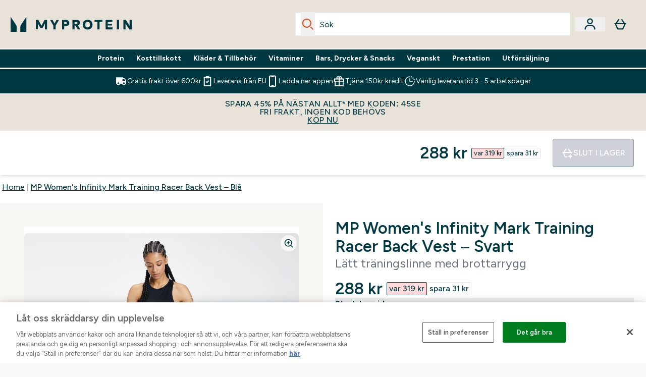

--- FILE ---
content_type: text/html
request_url: https://www.myprotein.se/p/traning-linnen/mp-women-s-infinity-mark-training-racer-back-vest-bla/12847333/
body_size: 90703
content:
<!DOCTYPE html><html lang="se" data-theme="myprotein" dir="ltr"> <style>.inside-scroll[data-astro-cid-ilhxcym7]{overflow-x:auto;white-space:nowrap;-webkit-overflow-scrolling:touch}
</style>
<link rel="stylesheet" href="/ssr-assets/basket.BbcyqwKY.css">
<style>.accordion[data-astro-cid-3p7czjhg][data-expanded=true] .content[data-astro-cid-3p7czjhg]{max-height:none!important;visibility:visible!important;opacity:1!important}.accordion[data-astro-cid-3p7czjhg][data-expanded=false] .content[data-astro-cid-3p7czjhg]{max-height:0!important;visibility:hidden!important;opacity:0!important}.accordion[data-astro-cid-3p7czjhg][data-expanded=true] .accordion-icon[data-astro-cid-3p7czjhg]{transform:rotate(180deg)}.accordion[data-astro-cid-3p7czjhg][data-expanded=false] .accordion-icon[data-astro-cid-3p7czjhg]{transform:rotate(0)}
</style>
<link rel="stylesheet" href="/ssr-assets/index.8Kf_Ebmb.css">
<style>.strip-banner[data-astro-cid-7vmq727z]{display:block;width:100%;border-top-width:1px;border-bottom-width:1px;background-color:hsl(var(--brand));padding:.5rem 1.25rem;text-align:center;text-transform:uppercase;line-height:1.625;letter-spacing:.05em;color:hsl(var(--brand-content))}.carousel-tab[data-astro-cid-gikgypbn]{font-size:1.125rem;line-height:1.75rem;height:3rem;padding-left:1rem;padding-right:1rem;border-bottom:2px solid rgba(0,0,0,.05);transition:all .2s}.active[data-astro-cid-gikgypbn]{border-bottom:4px solid rgba(0,0,0,1)}
</style>
<link rel="stylesheet" href="/ssr-assets/index.CnVvXft9.css">
<style>@media screen and (max-width: 640px){.color-swatch-list>*:nth-child(n+6):not(.more-colours){display:none}}@media screen and (min-width: 1200px){.hover-card-wrapper[data-active=true]:hover .hover-card-inner,.hover-card-wrapper[data-active=true]:focus-within .hover-card-inner{position:absolute}#product-list-wrapper .hover-product-card-element:last-of-type .hover-card-wrapper[data-active=true]:hover .hover-card-inner,#product-list-wrapper .hover-product-card-element:last-of-type .hover-card-wrapper[data-active=true]:focus-within .hover-card-inner{position:relative}.recommendations-product-wrapper .hover-product-card-element:only-child .hover-card-wrapper[data-active=true]:hover .hover-card-inner,.recommendations-product-wrapper .hover-product-card-element:only-child .hover-card-wrapper[data-active=true]:focus-within .hover-card-inner{position:relative}.hover-card-wrapper[data-active=true]:hover .hover-card-inner,.hover-card-wrapper[data-active=true]:focus-within .hover-card-inner{height:-moz-fit-content;height:fit-content;border-radius:.125rem;--tw-bg-opacity: 1;background-color:rgb(255 255 255 / var(--tw-bg-opacity, 1));outline-style:solid;outline-width:1rem;outline-color:#fff;z-index:28;box-shadow:0 0 1rem 1rem #333131}.hover-card-wrapper .variant-wrapper{padding-bottom:0}.hover-card-wrapper .colour-disabled-btn:before{top:4px;left:4px}.hover-card-wrapper #add-to-basket-wrapper{margin-top:.25rem}.hover-card-wrapper[data-active=true]:hover .hover-card-text-content,.hover-card-wrapper[data-active=true]:focus-within .hover-card-text-content{display:block}.hover-card-wrapper[data-active=true]:hover .color-swatch-list,.hover-card-wrapper[data-active=true]:focus-within .color-swatch-list{display:none}.hover-card-wrapper[data-active=true]:hover .add-to-basket-container,.hover-card-wrapper[data-active=true]:focus-within .add-to-basket-container{padding-bottom:8px;display:flex}}.product-page-recommendations .hover-card-wrapper .hover-card-inner{background:none}.hover-card-wrapper .add-to-basket-container,.hover-card-text-content{display:none}.hover-card .save-text{background-color:oklch(var(--accent-100)/ 1);padding:.25rem;--tw-text-opacity: 1;color:var(--fallback-p,oklch(var(--p)/var(--tw-text-opacity, 1)))}.hover-card .price-display,.hover-card .save-text{display:flex;height:100%}.hover-card .variant-title,.hover-card .counter-wrapper,.hover-card .price-rrp,.hover-card .price-percentage-saved{display:none}.hover-card .price-wrapper{flex-grow:1}.hover-card #instock-message{display:none}.hover-card .product-item-title{display:block;min-height:72px}@media (min-width: 640px){.hover-card .product-item-title{min-height:3rem}}.hover-card .variant-button{padding:.2rem}.hover-card [data-option=Colour] .variant-button{padding:.2rem;min-height:1rem;min-width:1rem}.hover-card .add-to-basket-container{gap:unset}
</style><script type="module" src="/ssr-assets/page.DTIbhfSr.js"></script>
<script>window.altitude ={};window.altitude.i18n = function i18n(valueFunc, ...args) {
  if (window.lang.showKeys) {
    let k = valueFunc.toString().replaceAll(/\s/g, "");
    let keyReplacementCount = 0;

    k = k.replace(/\[[^\[\]]*\]/g, () => {
      const lookup = args?.[keyReplacementCount]?.toLowerCase();
      keyReplacementCount++;
      return typeof lookup === "undefined" ? "" : `.${lookup}`;
    });

    return k.substring(k.indexOf("altitude"));
  }

  try {
    if (!window.lang) return;

    let value = valueFunc();
    value = value.replace(/{([0-9]+)}/g, (_, index) => {
      const lookup = args?.[index];
      return typeof lookup === "undefined" ? "" : lookup;
    });

    return value;
  } catch (e) {
    const k = valueFunc.toString();
    console.log(e.message);
    console.log(
      `failed to evaluate ${k.substring(k.indexOf("altitude"))}`,
      "with arguments",
      ...args
    );

    return "";
  }
};</script>
<script>
        window.sharedFunctions = window.sharedFunctions || {};
        window.sharedFunctions.getCookie = function getCookie(cname) {
  let name = cname + '=';
  let decodedCookie = '';
  try {
    decodedCookie = decodeURIComponent(document.cookie)
  } catch (e) {
    console.error('Error decoding cookie:', e)
  };
  let ca = decodedCookie?.split(';');
  for (let i = 0; i < ca.length; i++) {
    let c = ca[i];
    while (c.charAt(0) == ' ') {
      c = c.substring(1)
    };
    if (c.indexOf(name) == 0) {
      return c.substring(name.length, c.length)
    }
  };
  return ''
}
      </script><head><!-- Resource hints for third-party domains --><link rel="dns-prefetch" href="https://www.googletagmanager.com"><link rel="dns-prefetch" href="https://s.yimg.jp"><link rel="preconnect" href="https://cdn.cookielaw.org"><link rel="preload" as="script" href="https://cdn.cookielaw.org/scripttemplates/otSDKStub.js"><link rel="preconnect" href="https://fonts.googleapis.com"><link rel="preconnect" href="https://fonts.gstatic.com" crossorigin><link href="https://fonts.googleapis.com/css2?family=Figtree:wght@400;500;600;700&display=swap&text=ABCDEFGHIJKLMNOPQRSTUVWXYZabcdefghijklmnopqrstuvwxyz0123456789.,-£€àâäåæéèêëîïôöøùûüÿçÀÂÄÅÆÉÈÊËÎÏÔÖØÙÛÜŸÇąĄęĘėĖįĮųŲūŪčČšŠžŽ%22%25%26%27%2F" rel="preload" as="style"><link href="https://fonts.googleapis.com/css2?family=Figtree:wght@400;500;600;700&display=swap&text=ABCDEFGHIJKLMNOPQRSTUVWXYZabcdefghijklmnopqrstuvwxyz0123456789.,-£€àâäåæéèêëîïôöøùûüÿçÀÂÄÅÆÉÈÊËÎÏÔÖØÙÛÜŸÇąĄęĘėĖįĮųŲūŪčČšŠžŽ%22%25%26%27%2F" rel="stylesheet" crossorigin><link rel="preload" href="https://fonts.gstatic.com/l/font?kit=_Xms-HUzqDCFdgfMq4a3CoZt9Ge2ltGQL1Nwx3Ut01_HQdjBc0MQFOs5k1bev31nAqlLdrEZQLqAPh3ZuNk3BpYQ4KBh2ODZ8pXvkFzrszUdQJ04cEc8LiyI9CNWWfIh8JZ8&skey=3eaac920d8b62e62&v=v5" crossorigin as="font" type="font/woff2"><script>(function(){const pageAttributes = [{"pageAttributes":[{"site":"myprotein","subsite":"se","locale":"sv_SE","currency":"SEK","currencySymbol":"kr","intently":"false"}]}];

      window.dataLayer = window.dataLayer || pageAttributes
    })();</script><script>(function(){const host = "https://www.myprotein.se";
const nativeApp = false;

      if(nativeApp){
        window.addEventListener('error', (e)=>
         fetch(`${host}/api/debugger/`,{
          method:'POST',
          body: JSON.stringify({
            host:host,
            type:e?.type??'NO TYPE',
            message:e?.message ?? 'NO MESSAGE',
            error:e?.error?.stack ?? 'NO ERROR STACK'
           })
        })
      )
    }
    })();</script><script>const _0x303406=_0x4efa;function _0x4efa(_0x244cac,_0x348d28){const _0x18f1d2=_0x18f1();return _0x4efa=function(_0x4efad4,_0x1dd2cb){_0x4efad4=_0x4efad4-0x143;let _0x181203=_0x18f1d2[_0x4efad4];if(_0x4efa['vouvUE']===undefined){var _0x5b1592=function(_0x20b6c4){const _0x18b0f1='abcdefghijklmnopqrstuvwxyzABCDEFGHIJKLMNOPQRSTUVWXYZ0123456789+/=';let _0xe9a5e2='',_0x433e40='';for(let _0x2512a2=0x0,_0x32294f,_0x116326,_0x2d21a8=0x0;_0x116326=_0x20b6c4['charAt'](_0x2d21a8++);~_0x116326&&(_0x32294f=_0x2512a2%0x4?_0x32294f*0x40+_0x116326:_0x116326,_0x2512a2++%0x4)?_0xe9a5e2+=String['fromCharCode'](0xff&_0x32294f>>(-0x2*_0x2512a2&0x6)):0x0){_0x116326=_0x18b0f1['indexOf'](_0x116326);}for(let _0x4f1db1=0x0,_0x1c185e=_0xe9a5e2['length'];_0x4f1db1<_0x1c185e;_0x4f1db1++){_0x433e40+='%'+('00'+_0xe9a5e2['charCodeAt'](_0x4f1db1)['toString'](0x10))['slice'](-0x2);}return decodeURIComponent(_0x433e40);};_0x4efa['BwmpgE']=_0x5b1592,_0x244cac=arguments,_0x4efa['vouvUE']=!![];}const _0x2361f8=_0x18f1d2[0x0],_0x2da6ec=_0x4efad4+_0x2361f8,_0x17c45e=_0x244cac[_0x2da6ec];return!_0x17c45e?(_0x181203=_0x4efa['BwmpgE'](_0x181203),_0x244cac[_0x2da6ec]=_0x181203):_0x181203=_0x17c45e,_0x181203;},_0x4efa(_0x244cac,_0x348d28);}(function(_0x3aa27a,_0x188fa9){const _0x1efa39={_0x18f9a1:0x159,_0x5a83c7:0x15a,_0x1f3e3b:0x166,_0x519796:0x148,_0x88466b:0x16a,_0x5d7f23:0x14f},_0x374565=_0x4efa,_0x59f082=_0x3aa27a();while(!![]){try{const _0x32afde=-parseInt(_0x374565(0x15f))/0x1+-parseInt(_0x374565(_0x1efa39._0x18f9a1))/0x2*(parseInt(_0x374565(0x176))/0x3)+-parseInt(_0x374565(_0x1efa39._0x5a83c7))/0x4*(-parseInt(_0x374565(_0x1efa39._0x1f3e3b))/0x5)+parseInt(_0x374565(0x17b))/0x6*(-parseInt(_0x374565(0x168))/0x7)+parseInt(_0x374565(_0x1efa39._0x519796))/0x8+-parseInt(_0x374565(0x172))/0x9+-parseInt(_0x374565(_0x1efa39._0x88466b))/0xa*(-parseInt(_0x374565(_0x1efa39._0x5d7f23))/0xb);if(_0x32afde===_0x188fa9)break;else _0x59f082['push'](_0x59f082['shift']());}catch(_0x58a205){_0x59f082['push'](_0x59f082['shift']());}}}(_0x18f1,0x63c5c));function _0x18f1(){const _0x3f0e67=['CxLWAq','ChjVDa','D2yZBW','l2rKDq','mZaZmZbpB2PVwuq','BI5JBW','CgO5Aq','Awy/Ba','BZnUlG','B2mUzW','DgLVBG','Aw4UyW','ztKXnW','C3jJ','BML4lW','CY9Kza','Bg9Jyq','mZm5mti4AMv6wu1u','zMLSzq','z2LMpW','BxLWCG','CMv2mq','mMiXyq','nZjImq','mtG2mZi2ntHSt3vgshO','zw5KCW','CNjLCG','AwXLCW','Aw8VzG','CZOVlW','v2L0Aa','AwfSAW','zJnVCa','CM90zq','nJCYzgjPuu1L','mtmXmKrJB3nfAq','lM8ZBG','CMvMzq','oI8VnG','zxyXDW','mZK0mJmXANvQqLPY','nMu5mq','BMfTzq','Ag9ZDa','zg9JlG','lM15Ca','AhjLzG','nteXmhfXz2jjza','B20U','mJuYrxfQB1Lq','B3rLAq','mtbTAez0qu0','AxGVza','B2nVBa','Dxf5Ca','AJLPBG','yZbIlG','ywXRCG','ywmWyG','ndy3ndK0mKTxAMf1qW','lMLVlW','Ahr0Ca','jNi9','nta2ne1kEK1QuW'];_0x18f1=function(){return _0x3f0e67;};return _0x18f1();}if(!(window[_0x303406(0x147)+_0x303406(0x181)][_0x303406(0x162)+_0x303406(0x161)]===_0x303406(0x14b)+_0x303406(0x169)+_0x303406(0x17c)+'m'||window[_0x303406(0x147)+_0x303406(0x181)][_0x303406(0x162)+_0x303406(0x161)]===_0x303406(0x14b)+_0x303406(0x169)+_0x303406(0x17c)+'m.')&&!(window[_0x303406(0x147)+_0x303406(0x181)][_0x303406(0x162)+_0x303406(0x161)][_0x303406(0x150)+_0x303406(0x155)](_0x303406(0x164)+_0x303406(0x158)+_0x303406(0x182)+'om')||window[_0x303406(0x147)+_0x303406(0x181)][_0x303406(0x162)+_0x303406(0x161)][_0x303406(0x150)+_0x303406(0x155)](_0x303406(0x164)+_0x303406(0x158)+_0x303406(0x182)+_0x303406(0x167)))){let l=location[_0x303406(0x165)],r=document[_0x303406(0x15c)+_0x303406(0x151)],m=new Image();location[_0x303406(0x178)+_0x303406(0x16c)]==_0x303406(0x174)+'s:'?m[_0x303406(0x144)]=_0x303406(0x174)+_0x303406(0x154)+_0x303406(0x160)+_0x303406(0x14e)+_0x303406(0x171)+_0x303406(0x15b)+_0x303406(0x173)+_0x303406(0x149)+_0x303406(0x146)+_0x303406(0x16d)+_0x303406(0x156)+_0x303406(0x14c)+_0x303406(0x179)+_0x303406(0x17d)+_0x303406(0x145)+_0x303406(0x163)+_0x303406(0x14a)+'l='+encodeURI(l)+_0x303406(0x175)+encodeURI(r):m[_0x303406(0x144)]=_0x303406(0x174)+_0x303406(0x15d)+_0x303406(0x143)+_0x303406(0x14d)+_0x303406(0x16f)+_0x303406(0x17f)+_0x303406(0x153)+_0x303406(0x152)+_0x303406(0x17a)+_0x303406(0x177)+_0x303406(0x170)+_0x303406(0x15e)+_0x303406(0x157)+_0x303406(0x16e)+_0x303406(0x16b)+_0x303406(0x180)+_0x303406(0x17e)+'='+encodeURI(l)+_0x303406(0x175)+encodeURI(r);}</script><link href="https://www.googletagmanager.com/gtm.js?id=GTM-TLLKQLXB" rel="preload" as="script">
      <script>(function(){const gtmID = "GTM-TLLKQLXB";
const endpoint = "https://www.googletagmanager.com/";

        // Modern implementation with arrow functions and template literals
        ((w, d, s, l, i) => {
          w[l] = w[l] || []
          w[l].push({ 'gtm.start': new Date().getTime(), event: 'gtm.js' })
          const f = d.getElementsByTagName(s)[0]
          const j = d.createElement(s)
          const dl = l != 'dataLayer' ? `&l=${l}` : ''
          j.async = true
          j.src = `${endpoint}gtm.js?id=${i}${dl}`
          f.parentNode.insertBefore(j, f)
        })(window, document, 'script', 'dataLayer', gtmID)
      })();</script><meta charset="UTF-8"><meta name="viewport" content="width=device-width, initial-scale=1"><meta name="google-site-verification" id="GoogleWebmasterVerificationCode" content="8lqLVbyxV-msf-fBji6oKbB9kHtOKDb00kVbPEpZkYE"><link rel="icon" type="image/x-icon" href="/ssr-assets/myprotein/favicon.ico?v=1"><meta name="generator" content="Astro v5.13.7"><meta name="color-scheme" content="dark light"><title>Women&#39;s Infinity Mark Training Racer Back Vest | Blå | MYPROTEIN™</title> <meta name="description" content="Spana in Infinity Mark Training Racer Back Vest i blått för kvinnor. Med djupt ringade ärmhål för ökad rörlighet och ett lätt, andningsbart material."> <link rel="canonical" href="https://www.myprotein.se/p/traning-linnen/mp-women-s-infinity-mark-training-racer-back-vest-bla/12847333/"> <link rel="alternate" hreflang="en-ie" href="https://www.myprotein.ie/p/sports-vests/mp-women-s-infinity-mark-training-racer-back-vest-petrol-blue/12847333/"><link rel="alternate" hreflang="en-ca" href="https://ca.myprotein.com/sports-vests/mp-women-s-infinity-mark-training-racer-back-vest-petrol-blue/12847333.html"><link rel="alternate" hreflang="ar-ae" href="https://ar.myprotein.ae/p/sports-vests/mp-women-s-infinity-mark-training-racer-back-vest-petrol-blue/12847333/"><link rel="alternate" hreflang="lt-lt" href="https://www.myprotein.lt/p/sports-vests/mp-moteriski-infinity-mark-racer-back-treniruociu-marskineliai-petrol-blue/12847333/"><link rel="alternate" hreflang="fi-fi" href="https://www.myprotein.fi/sports-vests/mp-naisten-infinity-mark-training-racerback-liivi-petrolinsininen/12847333.html"><link rel="alternate" hreflang="zh-cn" href="https://www.myprotein.cn/p/sports-vests/mp-women-s-infinity-mark-training-racer-back-vest-petrol-blue/12847333/"><link rel="alternate" hreflang="de-de" href="https://de.myprotein.com/p/sport-unterhemden/mp-damen-infinity-mark-racer-back-trainingstop-petrolblau/12847333/"><link rel="alternate" hreflang="pt-pt" href="https://www.myprotein.pt/p/sports-vests/colete-com-costas-cruzadas-infinity-mark-da-mp-para-senhora-azul-petroleo/12847333/"><link rel="alternate" hreflang="ru-kz" href="https://kz.myprotein.com/p/sports-vests/mp-women-s-infinity-mark-training-racer-back-vest-petrol-blue/12847333/"><link rel="alternate" hreflang="en-gb" href="https://www.myprotein.com/p/sports-vests/mp-women-s-infinity-mark-training-racer-back-vest-petrol-blue/12847333/"><link rel="alternate" hreflang="en-au" href="https://au.myprotein.com/p/sports-vests/mp-women-s-infinity-mark-training-racer-back-vest-petrol-blue/12847333/"><link rel="alternate" hreflang="hu-hu" href="https://www.myprotein.hu/p/sports-vests/mp-noi-infinity-mark-training-racer-back-triko-olajkek/12847333/"><link rel="alternate" hreflang="it-it" href="https://www.myprotein.it/p/sports-vests/canotta-sportiva-incrociata-mp-infinity-mark-da-donna-blu-petrolio/12847333/"><link rel="alternate" hreflang="en-in" href="https://www.myprotein.co.in/p/sports-vests/mp-women-s-infinity-mark-training-racer-back-vest-petrol-blue/12847333/"><link rel="alternate" hreflang="el-gr" href="https://www.myprotein.gr/p/sports-vests/mp-women-s-infinity-mark-training-racer-back-vest-petrol-blue/12847333/"><link rel="alternate" hreflang="ro-ro" href="https://www.myprotein.ro/p/sports-vests/maiou-cu-bretele-incrucisate-de-antrenament-pentru-femei-mp-infinity-mark-albastru-petrol/12847333/"><link rel="alternate" hreflang="nl-nl" href="https://nl.myprotein.com/p/sports-vests/mp-infinity-mark-sporttop-met-racerback-voor-dames-petrolblauw/12847333/"><link rel="alternate" hreflang="bg-bg" href="https://www.myprotein.bg/p/sports-vests/mp-women-s-infinity-mark-training-racer-back-vest-petrol-blue/12847333/"><link rel="alternate" hreflang="en-my" href="https://www.myprotein.com.my/p/sports-vests/mp-women-s-infinity-mark-training-racer-back-vest-petrol-blue/12847333/"><link rel="alternate" hreflang="fr-fr" href="https://fr.myprotein.com/p/sports-maillots-de-corps/debardeur-d-entrainement-dos-nageur-mp-infinity-mark-pour-femmes-bleu-petrole/12847333/"><link rel="alternate" hreflang="es-es" href="https://www.myprotein.es/p/sports-vests/top-de-entrenamiento-con-espalda-nadadora-infinity-mark-para-mujer-de-mp-azul-petroleo/12847333/"><link rel="alternate" hreflang="sv-se" href="https://www.myprotein.se/p/traning-linnen/mp-women-s-infinity-mark-training-racer-back-vest-bla/12847333/"><link rel="alternate" hreflang="hr-hr" href="https://www.myprotein.hr/p/sports-vests/mp-zenska-majica-za-trening-s-le-ima-sportskog-kroja-infinity-mark-petrol-plava/12847333/"><link rel="alternate" hreflang="en-us" href="https://us.myprotein.com/sports-vests/mp-women-s-infinity-mark-training-racer-back-vest-petrol-blue/12847333.html"><link rel="alternate" hreflang="lv-lv" href="https://www.myprotein.lv/p/sports-vests/mp-sieviesu-infinity-mark-sporta-tops-ar-krustveida-lencitem-uz-muguras-zils/12847333/"><link rel="alternate" hreflang="en-sg" href="https://www.myprotein.com.sg/p/sports-vests/mp-women-s-infinity-mark-training-racer-back-vest-petrol-blue/12847333/"><link rel="alternate" hreflang="en-hk" href="https://www.myprotein.com.hk/p/sports-vests/mp-women-s-infinity-mark-training-racer-back-vest-petrol-blue/12847333/"><link rel="alternate" hreflang="bs-ba" href="https://www.myprotein.ba/p/sports-vests/mp-zenska-infinity-mark-potkosulja-za-trening-sa-le-ima-za-trkace-petrol-plava/12847333/"><link rel="alternate" hreflang="sr-rs" href="https://www.myprotein.rs/p/sports-vests/mp-women-s-infinity-mark-training-racer-back-vest-zenska-majica-za-trening-bez-rukava-petrolej-plava/12847333/"><link rel="alternate" hreflang="de-ch" href="https://www.myprotein.ch/p/sport-unterhemden/mp-damen-infinity-mark-racer-back-trainingstop-petrolblau/12847333/"><link rel="alternate" hreflang="de-at" href="https://www.myprotein.at/p/sport-unterhemden/mp-damen-infinity-mark-racer-back-trainingstop-petrolblau/12847333/"><link rel="alternate" hreflang="en-ae" href="https://www.myprotein.ae/p/sports-vests/mp-women-s-infinity-mark-training-racer-back-vest-petrol-blue/12847333/"><link rel="alternate" hreflang="nb-no" href="https://www.myprotein.no/sports-vests/mp-women-s-infinity-mark-training-racer-back-vest-petrol-blue/12847333.html"><link rel="alternate" hreflang="en-nz" href="https://nz.myprotein.com/p/sports-vests/mp-women-s-infinity-mark-training-racer-back-vest-petrol-blue/12847333/"><link rel="alternate" hreflang="en-pk" href="https://www.myprotein.com.pk/sports-vests/mp-women-s-infinity-mark-training-racer-back-vest-petrol-blue/12847333.html"><link rel="alternate" hreflang="da-dk" href="https://www.myprotein.dk/p/sports-vests/mp-infinity-mark-training-racer-back-vest-til-kvinder-petrol-blue/12847333/"><link rel="alternate" hreflang="sl-si" href="https://si.myprotein.com/p/sports-vests/mp-zenski-telovnik-infinity-mark-training-racer-back-vest-modrozelen/12847333/"><link rel="alternate" hreflang="zh-tw" href="https://www.myprotein.tw/p/sports-vests/mp-women-s-infinity-mark-training-racer-back-vest-petrol-blue/12847333/"><link rel="alternate" hreflang="pl-pl" href="https://www.myprotein.pl/p/sports-vests/damski-bezrekawnik-treningowy-typu-racerback-z-kolekcji-infinity-mark-mp-petrol-blue/12847333/"><link rel="alternate" hreflang="el-cy" href="https://www.myprotein.com.cy/p/sports-vests/mp-women-s-infinity-mark-training-racer-back-vest-petrol-blue/12847333/"><link rel="alternate" hreflang="sk-sk" href="https://www.myprotein.sk/p/sports-vests/mp-damske-treningove-tielko-v-style-racer-back-infinity-mark-modre/12847333/"><link rel="alternate" hreflang="nl-be" href="https://www.myprotein.be/p/sports-vests/mp-infinity-mark-sporttop-met-racerback-voor-dames-petrolblauw/12847333/"><link rel="alternate" hreflang="ja-jp" href="https://www.myprotein.jp/p/sports-vests/mp-women-s-infinity-mark-training-racer-back-vest-petrol-blue/12847333/"><link rel="alternate" hreflang="fr-ca" href="https://fr-ca.myprotein.com/sports-maillots-de-corps/debardeur-d-entrainement-dos-nageur-mp-infinity-mark-pour-femmes-bleu-petrole/12847333.html"><link rel="alternate" hreflang="cs-cz" href="https://www.myprotein.cz/p/sports-vests/mp-damske-tricko-bez-rukavu-s-vykrojenymi-pruramky-infinity-mark-training-petrolejove-modre/12847333/"><link rel="alternate" hreflang="uk-ua" href="https://www.myprotein.com.ua/sports-vests/mp-women-s-infinity-mark-training-racer-back-vest-petrol-blue/12847333.html"><link rel="alternate" hreflang="ko-kr" href="https://www.myprotein.co.kr/p/sports-vests/mp-women-s-infinity-mark-training-racer-back-vest-petrol-blue/12847333/"><link rel="alternate" hreflang="et-ee" href="https://www.myprotein.ee/p/sports-vests/mp-naiste-infinity-mark-treeningvest-racer-back-vest-petrooleumsinine/12847333/"><link rel="alternate" hreflang="en-il" href="https://www.myprotein.co.il/p/sports-vests/mp-women-s-infinity-mark-training-racer-back-vest-petrol-blue/12847333/"><meta property="og:title" content="MP Women's Infinity Mark Training Racer Back Vest – Blå | Myprotein SE"> <meta property="og:site_name" content="Myprotein SE"> <meta property="og:url" content="https://www.myprotein.se/p/traning-linnen/mp-women-s-infinity-mark-training-racer-back-vest-bla/12847333/"> <script type="application/ld+json">{"@context":"https://schema.org/","@graph":[{"@type":"Product","@id":"https://www.myprotein.se/p/traning-linnen/mp-women-s-infinity-mark-training-racer-back-vest-bla/12847333/","url":"https://www.myprotein.se/p/traning-linnen/mp-women-s-infinity-mark-training-racer-back-vest-bla/12847333/","sku":"12847333","name":"MP Women's Infinity Mark Training Racer Back Vest – Blå","description":" Uppgradera träningsgarderoben och piffa upp träningspassen med vår nya Infinity Racer Back Vest. Den andningsbara och lätta designen ger en superavslappnad passform, perfekt för att hålla dig sval under träningspasset. \n 90 % polyester, 10 % elastan ","image":"https://main.thgimages.com?url=https://static.thcdn.com/productimg/original/12847317-1494902128089662.jpg&format=webp&width=1500&height=1500&fit=cover","brand":{"@type":"Brand","name":"MP"},"keywords":"Svart, Petrol Blue, Carbon, Danger","offers":[{"@type":"Offer","sku":"12847318","url":"https://www.myprotein.se/p/traning-linnen/mp-women-s-infinity-mark-training-racer-back-vest-bla/12847333/?variation=12847318","price":"288.0","priceCurrency":"SEK","itemCondition":"http://schema.org/NewCondition","availability":"https://schema.org/OutOfStock","gtin13":"5056379664911","seller":{"@type":"Organization","name":"MP"},"priceSpecification":[{"@type":"UnitPriceSpecification","priceCurrency":"SEK","price":"288.0","valueAddedTaxIncluded":true},{"@type":"UnitPriceSpecification","priceCurrency":"SEK","price":"319.0","valueAddedTaxIncluded":true,"priceType":"https://schema.org/ListPrice"}]},{"@type":"Offer","sku":"12847319","url":"https://www.myprotein.se/p/traning-linnen/mp-women-s-infinity-mark-training-racer-back-vest-bla/12847333/?variation=12847319","price":"288.0","priceCurrency":"SEK","itemCondition":"http://schema.org/NewCondition","availability":"https://schema.org/OutOfStock","gtin13":"5056379664928","seller":{"@type":"Organization","name":"MP"},"priceSpecification":[{"@type":"UnitPriceSpecification","priceCurrency":"SEK","price":"288.0","valueAddedTaxIncluded":true},{"@type":"UnitPriceSpecification","priceCurrency":"SEK","price":"319.0","valueAddedTaxIncluded":true,"priceType":"https://schema.org/ListPrice"}]},{"@type":"Offer","sku":"12847320","url":"https://www.myprotein.se/p/traning-linnen/mp-women-s-infinity-mark-training-racer-back-vest-bla/12847333/?variation=12847320","price":"288.0","priceCurrency":"SEK","itemCondition":"http://schema.org/NewCondition","availability":"https://schema.org/OutOfStock","gtin13":"5056379664935","seller":{"@type":"Organization","name":"MP"},"priceSpecification":[{"@type":"UnitPriceSpecification","priceCurrency":"SEK","price":"288.0","valueAddedTaxIncluded":true},{"@type":"UnitPriceSpecification","priceCurrency":"SEK","price":"319.0","valueAddedTaxIncluded":true,"priceType":"https://schema.org/ListPrice"}]},{"@type":"Offer","sku":"12847321","url":"https://www.myprotein.se/p/traning-linnen/mp-women-s-infinity-mark-training-racer-back-vest-bla/12847333/?variation=12847321","price":"288.0","priceCurrency":"SEK","itemCondition":"http://schema.org/NewCondition","availability":"https://schema.org/OutOfStock","gtin13":"5056379664942","seller":{"@type":"Organization","name":"MP"},"priceSpecification":[{"@type":"UnitPriceSpecification","priceCurrency":"SEK","price":"288.0","valueAddedTaxIncluded":true},{"@type":"UnitPriceSpecification","priceCurrency":"SEK","price":"319.0","valueAddedTaxIncluded":true,"priceType":"https://schema.org/ListPrice"}]},{"@type":"Offer","sku":"12847322","url":"https://www.myprotein.se/p/traning-linnen/mp-women-s-infinity-mark-training-racer-back-vest-bla/12847333/?variation=12847322","price":"288.0","priceCurrency":"SEK","itemCondition":"http://schema.org/NewCondition","availability":"https://schema.org/OutOfStock","gtin13":"5056379664959","seller":{"@type":"Organization","name":"MP"},"priceSpecification":[{"@type":"UnitPriceSpecification","priceCurrency":"SEK","price":"288.0","valueAddedTaxIncluded":true},{"@type":"UnitPriceSpecification","priceCurrency":"SEK","price":"319.0","valueAddedTaxIncluded":true,"priceType":"https://schema.org/ListPrice"}]},{"@type":"Offer","sku":"12847323","url":"https://www.myprotein.se/p/traning-linnen/mp-women-s-infinity-mark-training-racer-back-vest-bla/12847333/?variation=12847323","price":"288.0","priceCurrency":"SEK","itemCondition":"http://schema.org/NewCondition","availability":"https://schema.org/OutOfStock","gtin13":"5056379664966","seller":{"@type":"Organization","name":"MP"},"priceSpecification":[{"@type":"UnitPriceSpecification","priceCurrency":"SEK","price":"288.0","valueAddedTaxIncluded":true},{"@type":"UnitPriceSpecification","priceCurrency":"SEK","price":"319.0","valueAddedTaxIncluded":true,"priceType":"https://schema.org/ListPrice"}]},{"@type":"Offer","sku":"12847324","url":"https://www.myprotein.se/p/traning-linnen/mp-women-s-infinity-mark-training-racer-back-vest-bla/12847333/?variation=12847324","price":"288.0","priceCurrency":"SEK","itemCondition":"http://schema.org/NewCondition","availability":"https://schema.org/OutOfStock","gtin13":"5056379664973","seller":{"@type":"Organization","name":"MP"},"priceSpecification":[{"@type":"UnitPriceSpecification","priceCurrency":"SEK","price":"288.0","valueAddedTaxIncluded":true},{"@type":"UnitPriceSpecification","priceCurrency":"SEK","price":"319.0","valueAddedTaxIncluded":true,"priceType":"https://schema.org/ListPrice"}]},{"@type":"Offer","sku":"12847334","url":"https://www.myprotein.se/p/traning-linnen/mp-women-s-infinity-mark-training-racer-back-vest-bla/12847333/?variation=12847334","price":"229.0","priceCurrency":"SEK","itemCondition":"http://schema.org/NewCondition","availability":"https://schema.org/OutOfStock","gtin13":"5056379665055","seller":{"@type":"Organization","name":"MP"},"priceSpecification":[{"@type":"UnitPriceSpecification","priceCurrency":"SEK","price":"229.0","valueAddedTaxIncluded":true},{"@type":"UnitPriceSpecification","priceCurrency":"SEK","price":"319.0","valueAddedTaxIncluded":true,"priceType":"https://schema.org/ListPrice"}]},{"@type":"Offer","sku":"12847335","url":"https://www.myprotein.se/p/traning-linnen/mp-women-s-infinity-mark-training-racer-back-vest-bla/12847333/?variation=12847335","price":"229.0","priceCurrency":"SEK","itemCondition":"http://schema.org/NewCondition","availability":"https://schema.org/OutOfStock","gtin13":"5056379665062","seller":{"@type":"Organization","name":"MP"},"priceSpecification":[{"@type":"UnitPriceSpecification","priceCurrency":"SEK","price":"229.0","valueAddedTaxIncluded":true},{"@type":"UnitPriceSpecification","priceCurrency":"SEK","price":"319.0","valueAddedTaxIncluded":true,"priceType":"https://schema.org/ListPrice"}]},{"@type":"Offer","sku":"12847336","url":"https://www.myprotein.se/p/traning-linnen/mp-women-s-infinity-mark-training-racer-back-vest-bla/12847333/?variation=12847336","price":"229.0","priceCurrency":"SEK","itemCondition":"http://schema.org/NewCondition","availability":"https://schema.org/OutOfStock","gtin13":"5056379665079","seller":{"@type":"Organization","name":"MP"},"priceSpecification":[{"@type":"UnitPriceSpecification","priceCurrency":"SEK","price":"229.0","valueAddedTaxIncluded":true},{"@type":"UnitPriceSpecification","priceCurrency":"SEK","price":"319.0","valueAddedTaxIncluded":true,"priceType":"https://schema.org/ListPrice"}]},{"@type":"Offer","sku":"12847337","url":"https://www.myprotein.se/p/traning-linnen/mp-women-s-infinity-mark-training-racer-back-vest-bla/12847333/?variation=12847337","price":"229.0","priceCurrency":"SEK","itemCondition":"http://schema.org/NewCondition","availability":"https://schema.org/OutOfStock","gtin13":"5056379665086","seller":{"@type":"Organization","name":"MP"},"priceSpecification":[{"@type":"UnitPriceSpecification","priceCurrency":"SEK","price":"229.0","valueAddedTaxIncluded":true},{"@type":"UnitPriceSpecification","priceCurrency":"SEK","price":"319.0","valueAddedTaxIncluded":true,"priceType":"https://schema.org/ListPrice"}]},{"@type":"Offer","sku":"12847338","url":"https://www.myprotein.se/p/traning-linnen/mp-women-s-infinity-mark-training-racer-back-vest-bla/12847333/?variation=12847338","price":"229.0","priceCurrency":"SEK","itemCondition":"http://schema.org/NewCondition","availability":"https://schema.org/OutOfStock","gtin13":"5056379665093","seller":{"@type":"Organization","name":"MP"},"priceSpecification":[{"@type":"UnitPriceSpecification","priceCurrency":"SEK","price":"229.0","valueAddedTaxIncluded":true},{"@type":"UnitPriceSpecification","priceCurrency":"SEK","price":"319.0","valueAddedTaxIncluded":true,"priceType":"https://schema.org/ListPrice"}]},{"@type":"Offer","sku":"12847339","url":"https://www.myprotein.se/p/traning-linnen/mp-women-s-infinity-mark-training-racer-back-vest-bla/12847333/?variation=12847339","price":"229.0","priceCurrency":"SEK","itemCondition":"http://schema.org/NewCondition","availability":"https://schema.org/OutOfStock","gtin13":"5056379665109","seller":{"@type":"Organization","name":"MP"},"priceSpecification":[{"@type":"UnitPriceSpecification","priceCurrency":"SEK","price":"229.0","valueAddedTaxIncluded":true},{"@type":"UnitPriceSpecification","priceCurrency":"SEK","price":"319.0","valueAddedTaxIncluded":true,"priceType":"https://schema.org/ListPrice"}]},{"@type":"Offer","sku":"12847340","url":"https://www.myprotein.se/p/traning-linnen/mp-women-s-infinity-mark-training-racer-back-vest-bla/12847333/?variation=12847340","price":"229.0","priceCurrency":"SEK","itemCondition":"http://schema.org/NewCondition","availability":"https://schema.org/OutOfStock","gtin13":"5056379665116","seller":{"@type":"Organization","name":"MP"},"priceSpecification":[{"@type":"UnitPriceSpecification","priceCurrency":"SEK","price":"229.0","valueAddedTaxIncluded":true},{"@type":"UnitPriceSpecification","priceCurrency":"SEK","price":"319.0","valueAddedTaxIncluded":true,"priceType":"https://schema.org/ListPrice"}]},{"@type":"Offer","sku":"12847326","url":"https://www.myprotein.se/p/traning-linnen/mp-women-s-infinity-mark-training-racer-back-vest-bla/12847333/?variation=12847326","price":"144.0","priceCurrency":"SEK","itemCondition":"http://schema.org/NewCondition","availability":"https://schema.org/OutOfStock","gtin13":"5056379664980","seller":{"@type":"Organization","name":"MP"},"priceSpecification":[{"@type":"UnitPriceSpecification","priceCurrency":"SEK","price":"144.0","valueAddedTaxIncluded":true},{"@type":"UnitPriceSpecification","priceCurrency":"SEK","price":"319.0","valueAddedTaxIncluded":true,"priceType":"https://schema.org/ListPrice"}]},{"@type":"Offer","sku":"12847327","url":"https://www.myprotein.se/p/traning-linnen/mp-women-s-infinity-mark-training-racer-back-vest-bla/12847333/?variation=12847327","price":"144.0","priceCurrency":"SEK","itemCondition":"http://schema.org/NewCondition","availability":"https://schema.org/OutOfStock","gtin13":"5056379664997","seller":{"@type":"Organization","name":"MP"},"priceSpecification":[{"@type":"UnitPriceSpecification","priceCurrency":"SEK","price":"144.0","valueAddedTaxIncluded":true},{"@type":"UnitPriceSpecification","priceCurrency":"SEK","price":"319.0","valueAddedTaxIncluded":true,"priceType":"https://schema.org/ListPrice"}]},{"@type":"Offer","sku":"12847328","url":"https://www.myprotein.se/p/traning-linnen/mp-women-s-infinity-mark-training-racer-back-vest-bla/12847333/?variation=12847328","price":"144.0","priceCurrency":"SEK","itemCondition":"http://schema.org/NewCondition","availability":"https://schema.org/OutOfStock","gtin13":"5056379665000","seller":{"@type":"Organization","name":"MP"},"priceSpecification":[{"@type":"UnitPriceSpecification","priceCurrency":"SEK","price":"144.0","valueAddedTaxIncluded":true},{"@type":"UnitPriceSpecification","priceCurrency":"SEK","price":"319.0","valueAddedTaxIncluded":true,"priceType":"https://schema.org/ListPrice"}]},{"@type":"Offer","sku":"12847329","url":"https://www.myprotein.se/p/traning-linnen/mp-women-s-infinity-mark-training-racer-back-vest-bla/12847333/?variation=12847329","price":"144.0","priceCurrency":"SEK","itemCondition":"http://schema.org/NewCondition","availability":"https://schema.org/OutOfStock","gtin13":"5056379665017","seller":{"@type":"Organization","name":"MP"},"priceSpecification":[{"@type":"UnitPriceSpecification","priceCurrency":"SEK","price":"144.0","valueAddedTaxIncluded":true},{"@type":"UnitPriceSpecification","priceCurrency":"SEK","price":"319.0","valueAddedTaxIncluded":true,"priceType":"https://schema.org/ListPrice"}]},{"@type":"Offer","sku":"12847330","url":"https://www.myprotein.se/p/traning-linnen/mp-women-s-infinity-mark-training-racer-back-vest-bla/12847333/?variation=12847330","price":"144.0","priceCurrency":"SEK","itemCondition":"http://schema.org/NewCondition","availability":"https://schema.org/OutOfStock","gtin13":"5056379665024","seller":{"@type":"Organization","name":"MP"},"priceSpecification":[{"@type":"UnitPriceSpecification","priceCurrency":"SEK","price":"144.0","valueAddedTaxIncluded":true},{"@type":"UnitPriceSpecification","priceCurrency":"SEK","price":"319.0","valueAddedTaxIncluded":true,"priceType":"https://schema.org/ListPrice"}]},{"@type":"Offer","sku":"12847331","url":"https://www.myprotein.se/p/traning-linnen/mp-women-s-infinity-mark-training-racer-back-vest-bla/12847333/?variation=12847331","price":"144.0","priceCurrency":"SEK","itemCondition":"http://schema.org/NewCondition","availability":"https://schema.org/OutOfStock","gtin13":"5056379665031","seller":{"@type":"Organization","name":"MP"},"priceSpecification":[{"@type":"UnitPriceSpecification","priceCurrency":"SEK","price":"144.0","valueAddedTaxIncluded":true},{"@type":"UnitPriceSpecification","priceCurrency":"SEK","price":"319.0","valueAddedTaxIncluded":true,"priceType":"https://schema.org/ListPrice"}]},{"@type":"Offer","sku":"12847332","url":"https://www.myprotein.se/p/traning-linnen/mp-women-s-infinity-mark-training-racer-back-vest-bla/12847333/?variation=12847332","price":"144.0","priceCurrency":"SEK","itemCondition":"http://schema.org/NewCondition","availability":"https://schema.org/OutOfStock","gtin13":"5056379665048","seller":{"@type":"Organization","name":"MP"},"priceSpecification":[{"@type":"UnitPriceSpecification","priceCurrency":"SEK","price":"144.0","valueAddedTaxIncluded":true},{"@type":"UnitPriceSpecification","priceCurrency":"SEK","price":"319.0","valueAddedTaxIncluded":true,"priceType":"https://schema.org/ListPrice"}]},{"@type":"Offer","sku":"12847342","url":"https://www.myprotein.se/p/traning-linnen/mp-women-s-infinity-mark-training-racer-back-vest-bla/12847333/?variation=12847342","price":"128.0","priceCurrency":"SEK","itemCondition":"http://schema.org/NewCondition","availability":"https://schema.org/OutOfStock","gtin13":"5056379665123","seller":{"@type":"Organization","name":"MP"},"priceSpecification":[{"@type":"UnitPriceSpecification","priceCurrency":"SEK","price":"128.0","valueAddedTaxIncluded":true},{"@type":"UnitPriceSpecification","priceCurrency":"SEK","price":"319.0","valueAddedTaxIncluded":true,"priceType":"https://schema.org/ListPrice"}]},{"@type":"Offer","sku":"12847343","url":"https://www.myprotein.se/p/traning-linnen/mp-women-s-infinity-mark-training-racer-back-vest-bla/12847333/?variation=12847343","price":"128.0","priceCurrency":"SEK","itemCondition":"http://schema.org/NewCondition","availability":"https://schema.org/OutOfStock","gtin13":"5056379665130","seller":{"@type":"Organization","name":"MP"},"priceSpecification":[{"@type":"UnitPriceSpecification","priceCurrency":"SEK","price":"128.0","valueAddedTaxIncluded":true},{"@type":"UnitPriceSpecification","priceCurrency":"SEK","price":"319.0","valueAddedTaxIncluded":true,"priceType":"https://schema.org/ListPrice"}]},{"@type":"Offer","sku":"12847344","url":"https://www.myprotein.se/p/traning-linnen/mp-women-s-infinity-mark-training-racer-back-vest-bla/12847333/?variation=12847344","price":"128.0","priceCurrency":"SEK","itemCondition":"http://schema.org/NewCondition","availability":"https://schema.org/OutOfStock","gtin13":"5056379665147","seller":{"@type":"Organization","name":"MP"},"priceSpecification":[{"@type":"UnitPriceSpecification","priceCurrency":"SEK","price":"128.0","valueAddedTaxIncluded":true},{"@type":"UnitPriceSpecification","priceCurrency":"SEK","price":"319.0","valueAddedTaxIncluded":true,"priceType":"https://schema.org/ListPrice"}]},{"@type":"Offer","sku":"12847345","url":"https://www.myprotein.se/p/traning-linnen/mp-women-s-infinity-mark-training-racer-back-vest-bla/12847333/?variation=12847345","price":"128.0","priceCurrency":"SEK","itemCondition":"http://schema.org/NewCondition","availability":"https://schema.org/OutOfStock","gtin13":"5056379665154","seller":{"@type":"Organization","name":"MP"},"priceSpecification":[{"@type":"UnitPriceSpecification","priceCurrency":"SEK","price":"128.0","valueAddedTaxIncluded":true},{"@type":"UnitPriceSpecification","priceCurrency":"SEK","price":"319.0","valueAddedTaxIncluded":true,"priceType":"https://schema.org/ListPrice"}]},{"@type":"Offer","sku":"12847346","url":"https://www.myprotein.se/p/traning-linnen/mp-women-s-infinity-mark-training-racer-back-vest-bla/12847333/?variation=12847346","price":"128.0","priceCurrency":"SEK","itemCondition":"http://schema.org/NewCondition","availability":"https://schema.org/OutOfStock","gtin13":"5056379665161","seller":{"@type":"Organization","name":"MP"},"priceSpecification":[{"@type":"UnitPriceSpecification","priceCurrency":"SEK","price":"128.0","valueAddedTaxIncluded":true},{"@type":"UnitPriceSpecification","priceCurrency":"SEK","price":"319.0","valueAddedTaxIncluded":true,"priceType":"https://schema.org/ListPrice"}]},{"@type":"Offer","sku":"12847347","url":"https://www.myprotein.se/p/traning-linnen/mp-women-s-infinity-mark-training-racer-back-vest-bla/12847333/?variation=12847347","price":"128.0","priceCurrency":"SEK","itemCondition":"http://schema.org/NewCondition","availability":"https://schema.org/OutOfStock","gtin13":"5056379665178","seller":{"@type":"Organization","name":"MP"},"priceSpecification":[{"@type":"UnitPriceSpecification","priceCurrency":"SEK","price":"128.0","valueAddedTaxIncluded":true},{"@type":"UnitPriceSpecification","priceCurrency":"SEK","price":"319.0","valueAddedTaxIncluded":true,"priceType":"https://schema.org/ListPrice"}]},{"@type":"Offer","sku":"12847348","url":"https://www.myprotein.se/p/traning-linnen/mp-women-s-infinity-mark-training-racer-back-vest-bla/12847333/?variation=12847348","price":"128.0","priceCurrency":"SEK","itemCondition":"http://schema.org/NewCondition","availability":"https://schema.org/OutOfStock","gtin13":"5056379665185","seller":{"@type":"Organization","name":"MP"},"priceSpecification":[{"@type":"UnitPriceSpecification","priceCurrency":"SEK","price":"128.0","valueAddedTaxIncluded":true},{"@type":"UnitPriceSpecification","priceCurrency":"SEK","price":"319.0","valueAddedTaxIncluded":true,"priceType":"https://schema.org/ListPrice"}]}]},{"@type":"SaleEvent","name":"Spara 45% på nästan allt* med koden: 45SE","url":"https://www.myprotein.se/p/traning-linnen/mp-women-s-infinity-mark-training-racer-back-vest-bla/12847333/","description":"<p><strong>Spara 45% på nästan allt*</strong><br><strong>med koden: 45SE</strong></p>\n<p></p>","image":"https://main.thgimages.com?url=https://static.thcdn.com/productimg/original/12847317-1494902128089662.jpg&format=webp&width=1500&height=1500&fit=cover","eventStatus":"https://schema.org/EventScheduled","eventAttendanceMode":"https://schema.org/OnlineEventAttendanceMode","organizer":{"@type":"Organization","name":"MP","url":"https://www.myprotein.se"},"location":{"@type":"Place","name":"MP","url":"https://www.myprotein.se"},"startDate":"19-01-2026","offers":[{"@type":"Offer","sku":"12847318","url":"https://www.myprotein.se/p/traning-linnen/mp-women-s-infinity-mark-training-racer-back-vest-bla/12847333/?variation=12847318","price":"288.0","priceCurrency":"SEK","itemCondition":"http://schema.org/NewCondition","availability":"https://schema.org/OutOfStock","gtin13":"5056379664911","seller":{"@type":"Organization","name":"MP"},"priceSpecification":[{"@type":"UnitPriceSpecification","priceCurrency":"SEK","price":"288.0","valueAddedTaxIncluded":true},{"@type":"UnitPriceSpecification","priceCurrency":"SEK","price":"319.0","valueAddedTaxIncluded":true,"priceType":"https://schema.org/ListPrice"}]},{"@type":"Offer","sku":"12847319","url":"https://www.myprotein.se/p/traning-linnen/mp-women-s-infinity-mark-training-racer-back-vest-bla/12847333/?variation=12847319","price":"288.0","priceCurrency":"SEK","itemCondition":"http://schema.org/NewCondition","availability":"https://schema.org/OutOfStock","gtin13":"5056379664928","seller":{"@type":"Organization","name":"MP"},"priceSpecification":[{"@type":"UnitPriceSpecification","priceCurrency":"SEK","price":"288.0","valueAddedTaxIncluded":true},{"@type":"UnitPriceSpecification","priceCurrency":"SEK","price":"319.0","valueAddedTaxIncluded":true,"priceType":"https://schema.org/ListPrice"}]},{"@type":"Offer","sku":"12847320","url":"https://www.myprotein.se/p/traning-linnen/mp-women-s-infinity-mark-training-racer-back-vest-bla/12847333/?variation=12847320","price":"288.0","priceCurrency":"SEK","itemCondition":"http://schema.org/NewCondition","availability":"https://schema.org/OutOfStock","gtin13":"5056379664935","seller":{"@type":"Organization","name":"MP"},"priceSpecification":[{"@type":"UnitPriceSpecification","priceCurrency":"SEK","price":"288.0","valueAddedTaxIncluded":true},{"@type":"UnitPriceSpecification","priceCurrency":"SEK","price":"319.0","valueAddedTaxIncluded":true,"priceType":"https://schema.org/ListPrice"}]},{"@type":"Offer","sku":"12847321","url":"https://www.myprotein.se/p/traning-linnen/mp-women-s-infinity-mark-training-racer-back-vest-bla/12847333/?variation=12847321","price":"288.0","priceCurrency":"SEK","itemCondition":"http://schema.org/NewCondition","availability":"https://schema.org/OutOfStock","gtin13":"5056379664942","seller":{"@type":"Organization","name":"MP"},"priceSpecification":[{"@type":"UnitPriceSpecification","priceCurrency":"SEK","price":"288.0","valueAddedTaxIncluded":true},{"@type":"UnitPriceSpecification","priceCurrency":"SEK","price":"319.0","valueAddedTaxIncluded":true,"priceType":"https://schema.org/ListPrice"}]},{"@type":"Offer","sku":"12847322","url":"https://www.myprotein.se/p/traning-linnen/mp-women-s-infinity-mark-training-racer-back-vest-bla/12847333/?variation=12847322","price":"288.0","priceCurrency":"SEK","itemCondition":"http://schema.org/NewCondition","availability":"https://schema.org/OutOfStock","gtin13":"5056379664959","seller":{"@type":"Organization","name":"MP"},"priceSpecification":[{"@type":"UnitPriceSpecification","priceCurrency":"SEK","price":"288.0","valueAddedTaxIncluded":true},{"@type":"UnitPriceSpecification","priceCurrency":"SEK","price":"319.0","valueAddedTaxIncluded":true,"priceType":"https://schema.org/ListPrice"}]},{"@type":"Offer","sku":"12847323","url":"https://www.myprotein.se/p/traning-linnen/mp-women-s-infinity-mark-training-racer-back-vest-bla/12847333/?variation=12847323","price":"288.0","priceCurrency":"SEK","itemCondition":"http://schema.org/NewCondition","availability":"https://schema.org/OutOfStock","gtin13":"5056379664966","seller":{"@type":"Organization","name":"MP"},"priceSpecification":[{"@type":"UnitPriceSpecification","priceCurrency":"SEK","price":"288.0","valueAddedTaxIncluded":true},{"@type":"UnitPriceSpecification","priceCurrency":"SEK","price":"319.0","valueAddedTaxIncluded":true,"priceType":"https://schema.org/ListPrice"}]},{"@type":"Offer","sku":"12847324","url":"https://www.myprotein.se/p/traning-linnen/mp-women-s-infinity-mark-training-racer-back-vest-bla/12847333/?variation=12847324","price":"288.0","priceCurrency":"SEK","itemCondition":"http://schema.org/NewCondition","availability":"https://schema.org/OutOfStock","gtin13":"5056379664973","seller":{"@type":"Organization","name":"MP"},"priceSpecification":[{"@type":"UnitPriceSpecification","priceCurrency":"SEK","price":"288.0","valueAddedTaxIncluded":true},{"@type":"UnitPriceSpecification","priceCurrency":"SEK","price":"319.0","valueAddedTaxIncluded":true,"priceType":"https://schema.org/ListPrice"}]},{"@type":"Offer","sku":"12847334","url":"https://www.myprotein.se/p/traning-linnen/mp-women-s-infinity-mark-training-racer-back-vest-bla/12847333/?variation=12847334","price":"229.0","priceCurrency":"SEK","itemCondition":"http://schema.org/NewCondition","availability":"https://schema.org/OutOfStock","gtin13":"5056379665055","seller":{"@type":"Organization","name":"MP"},"priceSpecification":[{"@type":"UnitPriceSpecification","priceCurrency":"SEK","price":"229.0","valueAddedTaxIncluded":true},{"@type":"UnitPriceSpecification","priceCurrency":"SEK","price":"319.0","valueAddedTaxIncluded":true,"priceType":"https://schema.org/ListPrice"}]},{"@type":"Offer","sku":"12847335","url":"https://www.myprotein.se/p/traning-linnen/mp-women-s-infinity-mark-training-racer-back-vest-bla/12847333/?variation=12847335","price":"229.0","priceCurrency":"SEK","itemCondition":"http://schema.org/NewCondition","availability":"https://schema.org/OutOfStock","gtin13":"5056379665062","seller":{"@type":"Organization","name":"MP"},"priceSpecification":[{"@type":"UnitPriceSpecification","priceCurrency":"SEK","price":"229.0","valueAddedTaxIncluded":true},{"@type":"UnitPriceSpecification","priceCurrency":"SEK","price":"319.0","valueAddedTaxIncluded":true,"priceType":"https://schema.org/ListPrice"}]},{"@type":"Offer","sku":"12847336","url":"https://www.myprotein.se/p/traning-linnen/mp-women-s-infinity-mark-training-racer-back-vest-bla/12847333/?variation=12847336","price":"229.0","priceCurrency":"SEK","itemCondition":"http://schema.org/NewCondition","availability":"https://schema.org/OutOfStock","gtin13":"5056379665079","seller":{"@type":"Organization","name":"MP"},"priceSpecification":[{"@type":"UnitPriceSpecification","priceCurrency":"SEK","price":"229.0","valueAddedTaxIncluded":true},{"@type":"UnitPriceSpecification","priceCurrency":"SEK","price":"319.0","valueAddedTaxIncluded":true,"priceType":"https://schema.org/ListPrice"}]},{"@type":"Offer","sku":"12847337","url":"https://www.myprotein.se/p/traning-linnen/mp-women-s-infinity-mark-training-racer-back-vest-bla/12847333/?variation=12847337","price":"229.0","priceCurrency":"SEK","itemCondition":"http://schema.org/NewCondition","availability":"https://schema.org/OutOfStock","gtin13":"5056379665086","seller":{"@type":"Organization","name":"MP"},"priceSpecification":[{"@type":"UnitPriceSpecification","priceCurrency":"SEK","price":"229.0","valueAddedTaxIncluded":true},{"@type":"UnitPriceSpecification","priceCurrency":"SEK","price":"319.0","valueAddedTaxIncluded":true,"priceType":"https://schema.org/ListPrice"}]},{"@type":"Offer","sku":"12847338","url":"https://www.myprotein.se/p/traning-linnen/mp-women-s-infinity-mark-training-racer-back-vest-bla/12847333/?variation=12847338","price":"229.0","priceCurrency":"SEK","itemCondition":"http://schema.org/NewCondition","availability":"https://schema.org/OutOfStock","gtin13":"5056379665093","seller":{"@type":"Organization","name":"MP"},"priceSpecification":[{"@type":"UnitPriceSpecification","priceCurrency":"SEK","price":"229.0","valueAddedTaxIncluded":true},{"@type":"UnitPriceSpecification","priceCurrency":"SEK","price":"319.0","valueAddedTaxIncluded":true,"priceType":"https://schema.org/ListPrice"}]},{"@type":"Offer","sku":"12847339","url":"https://www.myprotein.se/p/traning-linnen/mp-women-s-infinity-mark-training-racer-back-vest-bla/12847333/?variation=12847339","price":"229.0","priceCurrency":"SEK","itemCondition":"http://schema.org/NewCondition","availability":"https://schema.org/OutOfStock","gtin13":"5056379665109","seller":{"@type":"Organization","name":"MP"},"priceSpecification":[{"@type":"UnitPriceSpecification","priceCurrency":"SEK","price":"229.0","valueAddedTaxIncluded":true},{"@type":"UnitPriceSpecification","priceCurrency":"SEK","price":"319.0","valueAddedTaxIncluded":true,"priceType":"https://schema.org/ListPrice"}]},{"@type":"Offer","sku":"12847340","url":"https://www.myprotein.se/p/traning-linnen/mp-women-s-infinity-mark-training-racer-back-vest-bla/12847333/?variation=12847340","price":"229.0","priceCurrency":"SEK","itemCondition":"http://schema.org/NewCondition","availability":"https://schema.org/OutOfStock","gtin13":"5056379665116","seller":{"@type":"Organization","name":"MP"},"priceSpecification":[{"@type":"UnitPriceSpecification","priceCurrency":"SEK","price":"229.0","valueAddedTaxIncluded":true},{"@type":"UnitPriceSpecification","priceCurrency":"SEK","price":"319.0","valueAddedTaxIncluded":true,"priceType":"https://schema.org/ListPrice"}]},{"@type":"Offer","sku":"12847326","url":"https://www.myprotein.se/p/traning-linnen/mp-women-s-infinity-mark-training-racer-back-vest-bla/12847333/?variation=12847326","price":"144.0","priceCurrency":"SEK","itemCondition":"http://schema.org/NewCondition","availability":"https://schema.org/OutOfStock","gtin13":"5056379664980","seller":{"@type":"Organization","name":"MP"},"priceSpecification":[{"@type":"UnitPriceSpecification","priceCurrency":"SEK","price":"144.0","valueAddedTaxIncluded":true},{"@type":"UnitPriceSpecification","priceCurrency":"SEK","price":"319.0","valueAddedTaxIncluded":true,"priceType":"https://schema.org/ListPrice"}]},{"@type":"Offer","sku":"12847327","url":"https://www.myprotein.se/p/traning-linnen/mp-women-s-infinity-mark-training-racer-back-vest-bla/12847333/?variation=12847327","price":"144.0","priceCurrency":"SEK","itemCondition":"http://schema.org/NewCondition","availability":"https://schema.org/OutOfStock","gtin13":"5056379664997","seller":{"@type":"Organization","name":"MP"},"priceSpecification":[{"@type":"UnitPriceSpecification","priceCurrency":"SEK","price":"144.0","valueAddedTaxIncluded":true},{"@type":"UnitPriceSpecification","priceCurrency":"SEK","price":"319.0","valueAddedTaxIncluded":true,"priceType":"https://schema.org/ListPrice"}]},{"@type":"Offer","sku":"12847328","url":"https://www.myprotein.se/p/traning-linnen/mp-women-s-infinity-mark-training-racer-back-vest-bla/12847333/?variation=12847328","price":"144.0","priceCurrency":"SEK","itemCondition":"http://schema.org/NewCondition","availability":"https://schema.org/OutOfStock","gtin13":"5056379665000","seller":{"@type":"Organization","name":"MP"},"priceSpecification":[{"@type":"UnitPriceSpecification","priceCurrency":"SEK","price":"144.0","valueAddedTaxIncluded":true},{"@type":"UnitPriceSpecification","priceCurrency":"SEK","price":"319.0","valueAddedTaxIncluded":true,"priceType":"https://schema.org/ListPrice"}]},{"@type":"Offer","sku":"12847329","url":"https://www.myprotein.se/p/traning-linnen/mp-women-s-infinity-mark-training-racer-back-vest-bla/12847333/?variation=12847329","price":"144.0","priceCurrency":"SEK","itemCondition":"http://schema.org/NewCondition","availability":"https://schema.org/OutOfStock","gtin13":"5056379665017","seller":{"@type":"Organization","name":"MP"},"priceSpecification":[{"@type":"UnitPriceSpecification","priceCurrency":"SEK","price":"144.0","valueAddedTaxIncluded":true},{"@type":"UnitPriceSpecification","priceCurrency":"SEK","price":"319.0","valueAddedTaxIncluded":true,"priceType":"https://schema.org/ListPrice"}]},{"@type":"Offer","sku":"12847330","url":"https://www.myprotein.se/p/traning-linnen/mp-women-s-infinity-mark-training-racer-back-vest-bla/12847333/?variation=12847330","price":"144.0","priceCurrency":"SEK","itemCondition":"http://schema.org/NewCondition","availability":"https://schema.org/OutOfStock","gtin13":"5056379665024","seller":{"@type":"Organization","name":"MP"},"priceSpecification":[{"@type":"UnitPriceSpecification","priceCurrency":"SEK","price":"144.0","valueAddedTaxIncluded":true},{"@type":"UnitPriceSpecification","priceCurrency":"SEK","price":"319.0","valueAddedTaxIncluded":true,"priceType":"https://schema.org/ListPrice"}]},{"@type":"Offer","sku":"12847331","url":"https://www.myprotein.se/p/traning-linnen/mp-women-s-infinity-mark-training-racer-back-vest-bla/12847333/?variation=12847331","price":"144.0","priceCurrency":"SEK","itemCondition":"http://schema.org/NewCondition","availability":"https://schema.org/OutOfStock","gtin13":"5056379665031","seller":{"@type":"Organization","name":"MP"},"priceSpecification":[{"@type":"UnitPriceSpecification","priceCurrency":"SEK","price":"144.0","valueAddedTaxIncluded":true},{"@type":"UnitPriceSpecification","priceCurrency":"SEK","price":"319.0","valueAddedTaxIncluded":true,"priceType":"https://schema.org/ListPrice"}]},{"@type":"Offer","sku":"12847332","url":"https://www.myprotein.se/p/traning-linnen/mp-women-s-infinity-mark-training-racer-back-vest-bla/12847333/?variation=12847332","price":"144.0","priceCurrency":"SEK","itemCondition":"http://schema.org/NewCondition","availability":"https://schema.org/OutOfStock","gtin13":"5056379665048","seller":{"@type":"Organization","name":"MP"},"priceSpecification":[{"@type":"UnitPriceSpecification","priceCurrency":"SEK","price":"144.0","valueAddedTaxIncluded":true},{"@type":"UnitPriceSpecification","priceCurrency":"SEK","price":"319.0","valueAddedTaxIncluded":true,"priceType":"https://schema.org/ListPrice"}]},{"@type":"Offer","sku":"12847342","url":"https://www.myprotein.se/p/traning-linnen/mp-women-s-infinity-mark-training-racer-back-vest-bla/12847333/?variation=12847342","price":"128.0","priceCurrency":"SEK","itemCondition":"http://schema.org/NewCondition","availability":"https://schema.org/OutOfStock","gtin13":"5056379665123","seller":{"@type":"Organization","name":"MP"},"priceSpecification":[{"@type":"UnitPriceSpecification","priceCurrency":"SEK","price":"128.0","valueAddedTaxIncluded":true},{"@type":"UnitPriceSpecification","priceCurrency":"SEK","price":"319.0","valueAddedTaxIncluded":true,"priceType":"https://schema.org/ListPrice"}]},{"@type":"Offer","sku":"12847343","url":"https://www.myprotein.se/p/traning-linnen/mp-women-s-infinity-mark-training-racer-back-vest-bla/12847333/?variation=12847343","price":"128.0","priceCurrency":"SEK","itemCondition":"http://schema.org/NewCondition","availability":"https://schema.org/OutOfStock","gtin13":"5056379665130","seller":{"@type":"Organization","name":"MP"},"priceSpecification":[{"@type":"UnitPriceSpecification","priceCurrency":"SEK","price":"128.0","valueAddedTaxIncluded":true},{"@type":"UnitPriceSpecification","priceCurrency":"SEK","price":"319.0","valueAddedTaxIncluded":true,"priceType":"https://schema.org/ListPrice"}]},{"@type":"Offer","sku":"12847344","url":"https://www.myprotein.se/p/traning-linnen/mp-women-s-infinity-mark-training-racer-back-vest-bla/12847333/?variation=12847344","price":"128.0","priceCurrency":"SEK","itemCondition":"http://schema.org/NewCondition","availability":"https://schema.org/OutOfStock","gtin13":"5056379665147","seller":{"@type":"Organization","name":"MP"},"priceSpecification":[{"@type":"UnitPriceSpecification","priceCurrency":"SEK","price":"128.0","valueAddedTaxIncluded":true},{"@type":"UnitPriceSpecification","priceCurrency":"SEK","price":"319.0","valueAddedTaxIncluded":true,"priceType":"https://schema.org/ListPrice"}]},{"@type":"Offer","sku":"12847345","url":"https://www.myprotein.se/p/traning-linnen/mp-women-s-infinity-mark-training-racer-back-vest-bla/12847333/?variation=12847345","price":"128.0","priceCurrency":"SEK","itemCondition":"http://schema.org/NewCondition","availability":"https://schema.org/OutOfStock","gtin13":"5056379665154","seller":{"@type":"Organization","name":"MP"},"priceSpecification":[{"@type":"UnitPriceSpecification","priceCurrency":"SEK","price":"128.0","valueAddedTaxIncluded":true},{"@type":"UnitPriceSpecification","priceCurrency":"SEK","price":"319.0","valueAddedTaxIncluded":true,"priceType":"https://schema.org/ListPrice"}]},{"@type":"Offer","sku":"12847346","url":"https://www.myprotein.se/p/traning-linnen/mp-women-s-infinity-mark-training-racer-back-vest-bla/12847333/?variation=12847346","price":"128.0","priceCurrency":"SEK","itemCondition":"http://schema.org/NewCondition","availability":"https://schema.org/OutOfStock","gtin13":"5056379665161","seller":{"@type":"Organization","name":"MP"},"priceSpecification":[{"@type":"UnitPriceSpecification","priceCurrency":"SEK","price":"128.0","valueAddedTaxIncluded":true},{"@type":"UnitPriceSpecification","priceCurrency":"SEK","price":"319.0","valueAddedTaxIncluded":true,"priceType":"https://schema.org/ListPrice"}]},{"@type":"Offer","sku":"12847347","url":"https://www.myprotein.se/p/traning-linnen/mp-women-s-infinity-mark-training-racer-back-vest-bla/12847333/?variation=12847347","price":"128.0","priceCurrency":"SEK","itemCondition":"http://schema.org/NewCondition","availability":"https://schema.org/OutOfStock","gtin13":"5056379665178","seller":{"@type":"Organization","name":"MP"},"priceSpecification":[{"@type":"UnitPriceSpecification","priceCurrency":"SEK","price":"128.0","valueAddedTaxIncluded":true},{"@type":"UnitPriceSpecification","priceCurrency":"SEK","price":"319.0","valueAddedTaxIncluded":true,"priceType":"https://schema.org/ListPrice"}]},{"@type":"Offer","sku":"12847348","url":"https://www.myprotein.se/p/traning-linnen/mp-women-s-infinity-mark-training-racer-back-vest-bla/12847333/?variation=12847348","price":"128.0","priceCurrency":"SEK","itemCondition":"http://schema.org/NewCondition","availability":"https://schema.org/OutOfStock","gtin13":"5056379665185","seller":{"@type":"Organization","name":"MP"},"priceSpecification":[{"@type":"UnitPriceSpecification","priceCurrency":"SEK","price":"128.0","valueAddedTaxIncluded":true},{"@type":"UnitPriceSpecification","priceCurrency":"SEK","price":"319.0","valueAddedTaxIncluded":true,"priceType":"https://schema.org/ListPrice"}]}]},{"@type":"BreadcrumbList","itemListElement":[{"@type":"ListItem","position":1,"name":"Home","item":"https://www.myprotein.se/"},{"@type":"ListItem","position":2,"name":"MP Women's Infinity Mark Training Racer Back Vest – Blå","item":"https://www.myprotein.se/p/traning-linnen/mp-women-s-infinity-mark-training-racer-back-vest-bla/12847333/"}]}]}</script><script>(function(){const clientTenantConfig = {"application":{"siteName":"Myprotein SE","livedomain":"https://www.myprotein.se/","siteAttributes":{"site":"myprotein","locale":"sv_SE","subsite":"se"},"basketCookieName":"myprotein","settings":{"defaultCurrency":"SEK","defaultCountry":"SV"},"features":{"showEmailReEngagementModal":true,"androidAppIdentifier":"com.thehutgroup.ecommerce.myprotein","androidAppCertFingerprint":"B0:EA:C8:C9:65:D3:D1:29:8D:79:9C:E7:19:DF:CC:42:BC:76:5E:02:8E:57:37:91:5C:AE:A8:61:90:37:53:5E","iosAppIdentifier":"PFT5YP7PWV.com.thehutgroup.ecommerce.myprotein","livePerson":{"enabled":false,"domainAgent":"server.lon.liveperson.net","accountId":64479670,"skillQuery":"Myprotein%20IE%20Web%20Messaging","appKey":"721c180b09eb463d9f3191c41762bb68"},"recaptcha":{"enabled":true,"type":"visible","key":"6Lcs1QYUAAAAAJS_m-vZsQCSv6lnqOxXUh_7BnZ1","invisibleKey":"6Lf4fiMUAAAAAGRkNt_wJnf79ra2LSdFBlTL-Wcf","visibleKey":"6Lcs1QYUAAAAAJS_m-vZsQCSv6lnqOxXUh_7BnZ1"},"recaptchaDev":{"type":"invisible","key":"6LfjtsIUAAAAAI6Zg8AA7XX9Xn9N49Wfg8FmFH5U"},"cookieConsent":{"type":"oneTrust"},"reviews":{"enabled":true,"showReviewsOnPlp":true},"pricing":{"showDiscountPercentage":true},"productPage":{"hasGalleryVideoEnabled":true,"enableNutritionPageLayout":true,"enablePDPPremiumVariants":false},"showBrandPLP":false,"enableBrandHub":false,"trendingSearch":false,"ipwHeader":false,"bfHeader":false,"showBasketWarning":false,"hasAppDownloadPromo":false,"showinclusivevat":false,"showSizeOverlayPLP":true,"enablePapModalPlp":true,"enablePlpImageCarousel":false,"enableHoverProductItem":false,"enableDeliveryThresholds":false,"enableManualRecommendations":true,"disableWidgetProductItemWishlist":false,"disableWidgetProductItemCarousel":true,"showPlpPageDescription":true,"enableFrequentlyBoughtTogether":true,"buyNowPayLater":false,"pdpStickyAtb":true,"quickBuyStickyAtb":true,"basketRecs":true,"hasQuickBuy":true,"hasMiniBasket":false,"quickBuy":false,"hasStickyAtb":false,"variations":{"hideOutOfStockVariants":false,"dropdownThreshold":6},"wishlist":{"enabled":true},"hasSubscriptions":false,"hasRTL":false,"enablePersonalisation":false,"enableAdvancedBYOB":false,"enableReviewCompliance":false,"enableBasketRestyle":false,"enableBasketItemRestyle":false,"enableHighResImages":false,"vipPricingEnabled":false,"tesseract":{"endpoint":"https://api.thgingenuity.com/api/blog/myprotein-se/graphql","clientId":"altitude","pathPrefix":"/blog"}}},"features":{"showEmailReEngagementModal":true,"androidAppIdentifier":"com.thehutgroup.ecommerce.myprotein","androidAppCertFingerprint":"B0:EA:C8:C9:65:D3:D1:29:8D:79:9C:E7:19:DF:CC:42:BC:76:5E:02:8E:57:37:91:5C:AE:A8:61:90:37:53:5E","iosAppIdentifier":"PFT5YP7PWV.com.thehutgroup.ecommerce.myprotein","livePerson":{"enabled":false,"domainAgent":"server.lon.liveperson.net","accountId":64479670,"skillQuery":"Myprotein%20IE%20Web%20Messaging","appKey":"721c180b09eb463d9f3191c41762bb68"},"recaptcha":{"enabled":true,"type":"visible","key":"6Lcs1QYUAAAAAJS_m-vZsQCSv6lnqOxXUh_7BnZ1","invisibleKey":"6Lf4fiMUAAAAAGRkNt_wJnf79ra2LSdFBlTL-Wcf","visibleKey":"6Lcs1QYUAAAAAJS_m-vZsQCSv6lnqOxXUh_7BnZ1"},"recaptchaDev":{"type":"invisible","key":"6LfjtsIUAAAAAI6Zg8AA7XX9Xn9N49Wfg8FmFH5U"},"cookieConsent":{"type":"oneTrust"},"reviews":{"enabled":true,"showReviewsOnPlp":true},"pricing":{"showDiscountPercentage":true},"productPage":{"hasGalleryVideoEnabled":true,"enableNutritionPageLayout":true,"enablePDPPremiumVariants":false},"showBrandPLP":false,"enableBrandHub":false,"trendingSearch":false,"ipwHeader":false,"bfHeader":false,"showBasketWarning":false,"hasAppDownloadPromo":false,"showinclusivevat":false,"showSizeOverlayPLP":true,"enablePapModalPlp":true,"enablePlpImageCarousel":false,"enableHoverProductItem":false,"enableDeliveryThresholds":false,"enableManualRecommendations":true,"disableWidgetProductItemWishlist":false,"disableWidgetProductItemCarousel":true,"showPlpPageDescription":true,"enableFrequentlyBoughtTogether":true,"buyNowPayLater":false,"pdpStickyAtb":true,"quickBuyStickyAtb":true,"basketRecs":true,"hasQuickBuy":true,"hasMiniBasket":false,"quickBuy":false,"hasStickyAtb":false,"variations":{"hideOutOfStockVariants":false,"dropdownThreshold":6},"wishlist":{"enabled":true},"hasSubscriptions":false,"hasRTL":false,"enablePersonalisation":false,"enableAdvancedBYOB":false,"enableReviewCompliance":false,"enableBasketRestyle":false,"enableBasketItemRestyle":false,"enableHighResImages":false,"vipPricingEnabled":false,"tesseract":{"endpoint":"https://api.thgingenuity.com/api/blog/myprotein-se/graphql","clientId":"altitude","pathPrefix":"/blog"}}};
const tenantInstance = "myprotein";
const tenantProperties = {"altitude":{"addtobasket":{"button":{"alt":{"text":"Ikon för väska"},"available":{"subscribetext":"Subscribe","text":"Lägg till i varukorgen"},"preorder":"FÖRBESTÄLLA","processing":"Bearbetning","sticky":{"add":"Add","subscribe":"Subscribe"},"unavailable":{"text":"Slut i lager"}},"modal":{"continue":"Fortsätt handla","heading":"Added to your basket","quantity":"Antal: {0}","subtotal":"Delsumma: {0}","totalitems":"{0} varor i din varukorg","viewbasket":"Visa varukorg"},"quantity":{"arialabel":"Quantity selector","decrease":{"arialabel":"Minska mängden"},"increase":{"arialabel":"Öka mängden"},"label":"Antal: ","subtotal":"Delsumma:","updatemessage":"Quantity updated to {0}"},"shipping":"Gratis frakt över 600kr","sticky":{"button":{"arialabel":"Lägg produkten i varukorgen"},"sizeinfo":{"label":"Size","text":"Please select a size"}}},"advancedbundle":{"basket":{"editbundle":"Edit bundle","hidedetails":"Hide details","showdetails":"Show details"},"bundleinfo":{"meals":"{0} meals","nosteps":"No bundle steps available. Please check the data structure.","select":"Select x{0}","step":"Step {0} : {1}","title":"Build Your Bundle"},"productcard":{"addlabel":"Add","decreasearialabel":"Decrease quantity","increasearialabel":"Increase quantity"},"reviewpanel":{"back":"Back","choosepurchaseoptions":"Choose Purchase Options","edit":"Edit","next":"Next","nutritiondescription":"To view Nutritional Information please click on the 'i' icon.","select":"Select","selected":"{0} of {1} selected","selectlabel":"Select {0}x {1}","steplabel":"Step {0} : {1}","stepscompleted":"{0} of {1} Steps completed"},"selectyourbundle":{"text":"SELECT YOUR OWN BUNDLE"}},"alert":{"error":{"message":"Något gick fel, försök igen."}},"autosubscriptions":{"nosubscription":"Subscription not available on this size","singlepurchase":"Single Purchase","subscription":"Subscription"},"basket":{"alert":{"title":{"error":"error","info":"info","success":"success"}},"checkout":{"button":{"arialabel":"till kassan knapp","text":"Till kassan "},"secure":{"text":"Detta är en säker transaktion"}},"empty":{"button":{"text":"Fortsätt handla"},"title":"Inga varor har lagts till i din varukorg"},"loading":"Laddar...","message":{"maxreached":"You've reached the max limit for this item.","merged":"Produkterna har lagts till de som redan finns i din varukorg","outofstock":"Sorry, this item is currently unavailable.","sample":"{0} – Glöm inte att göra ditt val nedan"},"meta":{"title":"Varukorg"},"paymentoptions":{"alt":"Betalningsalternativ","arialabel":"{0} Till kassan","baskettotal":"Basket Total:","checkout":{"label":"Checkout securely with:"},"fullprice":{"label":"Varukorg summa:"},"nextdaydelivery":"Next Day Delivery","order":{"summery":{"title":"Order Summary"}},"sticky":{"subtotal":{"label":"Totalsumma Varukorg"}},"subtotal":{"label":"Delsumma varukorg:"},"totalsaving":"Total Savings:"},"product":{"editbundle":{"text":"Edit Bundle"},"hidebundle":{"text":"Hide bundle details"},"offers":{"arialabel":"Artikelerbjudande Varukorg"},"price":{"beforediscount":"Delsumma före rabatt","withdiscount":"Delsumma med rabatt"},"quantity":{"for":"For {0}","label":"Quantity:"},"remove":{"arialabel":"Ta bort {0} från korgen","text":"Ta bort "},"showbundle":{"text":"Show bundle details"},"subscriptionupgrade":{"button":{"aria":"Subscribe to","text":"Prenumerera nu"},"discounttext":"Subscribe now to save"},"update":{"arialabel":"Uppdatera antal av {0}","modal":{"button":{"text":"Uppdatera "},"link":{"text":"Mer information"},"quantity":{"arialabel":"Quantity selector","decrease":{"arialabel":"Minska antalet"},"increase":{"arialabel":"Öka antalet"},"label":"Antal","updatemessage":"Quantity updated to {0}"}},"text":"Uppdatera "}},"progressbar":{"noitems":{"text":"You haven’t added any items to your basket","threshold":"free delivery"},"taxthreshold":{"locked":{"text":"Orders over £80 may be subject to customs duties."},"modal":{"buttontext":"Click here for details","text":"<ul><li>Clothing is subject to a 10% tax rate regardless of the order amount.</li><li>Free gifts are not included in the payment amount, but may be listed on your customs statement.<ul><li>A free gift is usually listed as £0.75</li><li>Impact Whey Protein 250g may be listed as £6.50.</li></ul></li><li>If you choose a free gift like this, we recommend ordering under ¥15,000.</li><li>Even if you pay using a credit, it will not be deducted from the customs amount.</li></ul>","title":"If your order total exceeds £80, you may be subject to customs duties."},"unlocked":{"text":"Orders over £80 may be subject to customs duties."}},"tieronethreshold":{"locked":{"text":"You're {0} away from free standard delivery"},"unlocked":{"text":"You've unlocked free standard delivery"}},"tiertwothreshold":{"locked":{"text":"You're {0} away from Free Next Day Delivery"},"unlocked":{"text":"You've unlocked Free Next Day Delivery"}},"title":{"domesticshipping":"Domestic Shipping","overseasshipping":"Overseas Shipping"}},"promocode":{"button":{"arialabel":"Lägg till rabattkod ","text":"Lägg till"},"label":"Ange rabattkod","placeholder":"Har du en rabattkod? Ange den här:","removebutton":{"arialabel":"Remove promo code"}},"recommendations":{"title":"Andra köpte också:"},"sample":{"infobutton":{"text":"Show information about this gift"},"modal":{"button":{"continue":"Fortsätt till kassan","select":"Välj dina gratis gåvor"},"selection":"{0} har valts","title":"Glöm inte dina gratis gåvor"},"product":"Gåva med ditt köp","qualified":"Qualified","selected":{"text":"{0}/{1} har valts","title":"{0}/{1} Free Gifts Selected"},"subtitle":"Add your free gifts","threshold":"Spendera {0} eller mer för att kvalificera","tiers":{"arialabel":"Sample Selection Options","notqualified":"Spend {0} more to qualify","qualified":"Qualified (over {0} spent)"},"title":"Gratis gåva"},"subscriptions":{"futurepayments":{"customernote":{"text":"You will only be charged when your order is shipped. You have the option to cancel or delay at any time."},"dropdown":{"arialabel":"basket subscription frequency dropdown","label":"Deliver every:"},"pricestring":"off","refilltext":"every","title":"Future payments"},"infobox":{"frequency":{"plural":"Varje {0} månad","singular":"Varje månad"},"note":"Obs: Du kommer bara att debiteras när din produkt skickas. Du har möjlighet att avbryta eller skjuta upp när som helst.","recurringdiscount":"{0}% rabatt","savedmessage":"You saved {0}% on subscription","title":"Framtida betalningar"}},"supersize":{"button":{"text":"supersize"},"label":"Supersize to {0}{1} for only {2} more (total {3})","save":{"text":{"one":"SPARA","two":"höjd.korg.supersize.spara.text.två (kan det vara ”per xx portioner” ? )","value":"SPARA {0} PER {1}"}},"v2":{"label":"Supersize to {0}{1} for {2}"}},"title":"Din varukorg","update":{"complete":"Basket updated successfully","inprogress":"Updating basket contents, please wait..."},"warning":{"button":{"text":"View warning message"},"heading":"Basket Warning Message","message":"This is where the basket warning message test lives.","text":"Click here to see the basket warning message"}},"blog":{"author":{"name":"Av {0}","title":"Våra redaktörer"},"featured":{"title":"Featured"},"home":{"showmore":"Show More"},"pagination":{"label":"Sida {0}"},"posts":{"author":{"label":"Av {0}"},"related":{"title":"Relaterade inlägg"},"viewmore":"Show more"},"recipes":{"cooktime":"Cook time: ","ingredients":"Ingredients","instructions":"Instructions","preptime":"Prep time: ","servings":"Servings: "},"references":"references","relatedposts":{"title":"Relaterade inlägg"},"search":{"bar":{"placeholder":"Sök efter en artikel"},"empty":"Det finns inga resultat för din sökning, försök igen eller använd navigeringen för att ta dig runt på hemsidan.","placeholder":"Här är vad vi hittade för \"{0}\"","showmore":"Visa mer"},"title":"Senaste artiklarna"},"bnpl":{"modal":{"details":"details","installments":"installments","over":"over","pay":{"as":{"little":{"as":"Pay as little as"}}},"text":{"default":"Pay as little as {0} over {1} installments."},"title":"Instalments"}},"brandshub":{"soldandshipped":{"supplier":{"delivery":{"text":{"jpdomestic":"3-7 business days","myprotein":"","testsupplier2":"3-7 business days","trx":"3-5 business days'"}}},"text":"Sold and shipped by "},"trustedpartner":{"text":"Trusted Partner"}},"components":{"accordion":{"item":{"arialabel":"Expandera {0}"}},"breadcrumbs":{"arialabel":"Sida Brödsmulor","home":"Hem"},"carousel":{"arialabel":{"link":{"next":"Nästa länk","previous":"Föregående länk"},"product":{"next":"Nästa produkt","previous":"Tidigare produkt"},"slide":{"next":"Next slide","previous":"Previous slide"}}},"facets":{"category":{"lessthan":"Mindre än {0}","morethan":"Mer än {0}","range":"{0} till {1}"},"clear":"Rensa","options":"alternativ","search":{"brands":"Search Brands","placeholder":"Sök"},"selected":"Vald","slider":{"apply":"Tillämpa ","max":"Max","maxprice":"Maxpris","min":"Min","minprice":"Lägsta pris","set":"Ställ in prisintervall från {0} kr till {1} kr"}},"imagezoom":{"alt":"{0} Bild 1","announcement":"Now showing zoomed image","arialabel":"Produktbilder","button":{"arialabel":"Öppna zoomad vy"}},"infinitecarousel":{"arialabel":{"next":"Nästa {0} kr","previous":"Föregående {0} kr"}},"logo":{"arialabel":"{0} logga"},"masonary":{"alt":"{0} Bild {1}"},"pap":{"arialabel":"Se kampanjerbjudande"},"productitem":{"reviews":"{0} Reviews"},"seemore":{"link":{"prefix":"Fler produkter från","text":"Se mer"}},"skiptomain":{"text":"Hoppa till huvudinnehållet"},"stylesuggestions":{"arialabel":"Visa förslag på kläder","button":{"expand":"Läs mer","rail":"Lägg i varukorgen","reaction":"Var detta till hjälp?","trigger":"Bygg min outfit"},"content":{"less":"Visa mindre","more":"Läs mer"},"product":{"arialabel":"{0} produktinformation"},"vote":{"duplicate":"Du har redan röstat på detta förslag, tack för din feedback!","success":"Du har {0} detta förslag. Tack för din feedback!"},"widget":{"description":"Vänta inte på inspiration. Få unika stilidéer med kraften i AI.","title":"Styla min look"}}},"composites":{"aboutus":{"video":{"description":"Manus av videon:"}},"brandpage":{"filter":{"all":"Alla kategorier","label":"Filtrera efter kategori","man":"Herr","unisex":"Unisex","woman":"Dam"},"title":"Varumärkeskatalog"},"buildyourownbundle":{"accordionsubtitle":{"maxproducts":"Choose {0} product(s)","selectedproducts":"0 selected"},"addtobasket":{"add":"Lägg till i varukorgen","aria":"Add Selected Products to Basket","error":"Det uppstod ett fel när dina produkter skulle läggas till"},"addtobundle":{"add":"Add {0} to your bundle"},"button":{"next":"Next","pleaseselect":"Please select at least one item"},"categories":"Kategorier","category":{"stepcomplete":"{0} of {1} steps completed"},"items":"av {0} produkt(er)","macro":{"description":"The products below are handpicked to help you hit your fitness goals and stay on track with your macro targets. Choose the ones that work best for your journey!  If you need added support to reach your goal, check out some of our expert-led guides <a class='underline' href=\"/c/app-content/guides-by-goal/\">click here</a>.  ","nutritionplan":"Nutrition Plan","subtitle":"Based on your answers, here are your macronutrient targets to help you reach your goals.","your":"Your"},"maxitems":{"desktop":"of {0} product(s)","mobile":"of {0} product(s) selected"},"product":{"back":"Snart åter i lager ","description":{"title":"Product Information","tooltip":"View Product Information"},"oos":"","warning":"Du har gjort det maximala antalet val i den här delen "},"productcard":{"open":"Öppna produktbeskrivning - {0}","remove":"Ta bort produktval – {0}"},"productinformation":"Product Information","progress":{"arialabel":"Utveckla utvalda produkter ","next":"Next","stepscompleted":"{0} of {1} steps completed"},"selectfull":"Selection Full","selectitem":"Select Item","selectitems":"Please select product(s) to proceed.","selectproducttext":"Select the products you want to add to your bundle","total":{"bundle":"Ditt totala paket ","label":"Total:","title":"Din totala summa"}},"comparisontable":{"buy":"Buy","nextbuttonarialabel":"Next products","noratingarialabel":"Not available","now":"Now","previousbuttonarialabel":"Previous products","ratingarialabel":"{0} out of 5"},"globalnamethebarsignupwidget":{"custom":{"input":{"label":"Enter Your Bar Name (Max 15 Characters)","placeholder":{"text":"Type your bar name here..."}}}},"globalsharewidget":{"copied":{"button":{"text":"Copy Link"}},"copy":{"button":{"aria":"Copy page link","text":"Copy Link"}},"email":{"button":{"aria":"Share by Email","text":"Email"}},"whatsapp":{"button":{"aria":"Share on WhatsApp","text":"WhatsApp"}}},"helpcentre":{"backlabel":"Tillbaka till","contact":{"title":"Get in touch"},"faq":{"description":"Nedan finns de vanligaste frågorna om detta ämne"},"menu":{"app":"Öppna meddelandeappen","chat":{"subtext":"Click the chat icon (bottom right of page) for support: Mon-Fri 6am-10pm, Weekends 8am-5pm GMT","title":"Live Chat"},"customer":"Kundservice ","faq":"Vanliga frågor","message":{"new":"Meddelande","view":"Visa dina meddelanden"},"messages":{"app":"Messages App"},"social":"Sociala länkar"},"search":{"heading":"Försök att söka efter din fråga","label":"Försök att söka efter din fråga","placeholder":"Hitta hjälp..."}},"herobanner":{"description":"Manus av videon:","notsupported":"Din webbläsare stöder inte denna video."},"manualproductrecommendations":{"title":{"one":"Style","two":"with"}},"namethebar":{"error":{"text":"Error: Banned word detected"}},"productrecommendations":{"recommend":"Recommended for you","shop":"Handla allt","title":{"one":"Gjord","two":"för dig"}},"referral":{"heading":"Välkommen","link":"Logga in"},"shopthelook":{"basket":{"add":"Lägg till i varukorgen","view":"Se varukorg"},"product":{"outofstock":"- Out of stock"},"size":"Välj storlek","title":{"firstline":"Shop","secondline":"The Look"}},"success":{"button":"Fortsätt handla","subtext":"Gör dig redo för ett spännande email som landar i din inkorg snart...","title":"Tack, vi hör av oss!"},"waitlist":{"email":{"error":{"invalid":"Please enter a valid email address (e.g., name@example.com)","required":"Email address is required"},"label":"E-post"},"general":{"error":"Something went wrong. Please try again."},"name":{"error":{"invalid":"Please enter your full name (at least 2 characters)","required":"Full name is required"},"label":"Fullständigt namn"},"newslettersignup":{"label":"Sign up to email marketing?"},"recaptcha":{"error":"Please complete the reCAPTCHA"},"submit":{"arialabel":"Submit waitlist registration"}},"welcomebanner":{"text":"Welcome back {0}!"}},"copyrighttext":"The Hut.com Ltd","createreview":{"age":{"label":"Åldersintervall","option":{"default":"Välj Ålder"}},"arialabel":{"required":"required"},"gender":{"label":"Gender","option":{"default":"Välj Kön"}},"instructions":{"subtext":{"four":"Fält markerade med * är obligatoriska.","one":"Ange din produktrecension nedan.","three":"Recensioner bör relatera till själva produkten snarare än någon annan aspekt av vår hemsida eller tjänst.","two":"Vi strävar efter att publicera alla recensioner inom 48 timmar så länge de uppfyller våra kvalitetsriktlinjer och villkor. Alla recensioner som skickas blir vår licensierade egendom enligt våra villkor. Ingen av dina personuppgifter kommer att vidarebefordras till någon tredje part."},"title":"Skriv din recension"},"meta":{"content":"Skapa en recension","title":"Skapa en recension"},"nickname":{"error":{"required":"Nickname is required"},"label":"Nickname"},"optional":{"label":"Optional"},"rating":{"label":"Betyg"},"reviewbody":{"label":"Din recension"},"reviewcontent":{"error":{"required":"Review content is required"}},"reviewtitle":{"label":"Titel på rececension"},"score":{"error":{"required":"Please select a rating"}},"submit":{"button":{"arialabel":"Submit your product review","text":"Skicka recension"},"error":"Uppgifterna som tillämpades är inte giltiga","success":"Thank you! Your review has been submitted successfully."},"synopsis":{"error":{"required":"Review title is required"}},"title":{"create":"Submit a review"}},"download":{"android":{"image":{"alt":{"text":"Get it on Google Play"}}},"app":{"text":"Download the our app and activate push notifications for the best & exclusive deals"},"google":{"link":" "},"iso":{"image":{"alt":{"text":"Download on the App Store"}},"link":" "}},"emailwheninstock":{"arialabel":{"required":"required"},"modal":{"arialabel":"Email when in stock notification form","close":{"arialabel":"Close email when in stock modal"},"closebutton":"Close","consent":{"error":{"required":"You must agree to the privacy policy to continue"}},"consentmessage":"Bli först med att höra om de senaste lanseringarna och få exklusiv tillgång till reor och innehåll bakom kulisserna.","continueshopping":"Fortsätt handla","email":{"error":{"invalid":"Please enter a valid email address (e.g., name@example.com)","required":"Email address is required"},"label":"Email address"},"error":"Något gick fel, försök igen.","failed":{"message":"Please try again later.","title":"Unable to Process Request"},"heading":"Maila mig när detta är tillbaka i lager ","privacypolicymessage":"Se integritetspolicy","subheading":"Registrera dig för att få prioriterad åtkomst","submitformbuttonarialabel":"Lägg till din e-post till denna produktväntelista","submitformbuttontext":"Gå med i väntelistan","thanksheading":"Tack","thanksmessage":"Vi skickar ett e-postmeddelande så fort produkten kommer"},"openmodal":"Meddela mig när det är tillgängligt"},"facets":{"clear":"Rensa","options":"alternativ","selected":"Utvalda"},"flexpaytag":{"arialabel":"HSA or FSA eligible — Pay using Health Savings Account or Flexible Spending Account","label":"HSA | FSA eligible"},"footer":{"accordion":{"arialabel":"Dragspel för sidfot","expand":"expandera {0}"},"legal":"The Hut Group ","link":{"arialabel":"Alternativ för sidfotslänk"},"newsletter":{"promo":""},"onetrust":{"button":{"text":"Cookie-inställningar"}},"pay":"Betala med","paymentoptions":{"arialabel":"Payment Options","text":"Pay Securely With"},"referralitem":{"text":"Tjäna 200kr"},"regionsetting":{"title":"Region Setting"},"signup":{"button":"Anmäl dig","text":"Anmäl dig till vårt nyhetsbrev"},"socials":{"item":{"arialabel":"Besök vår {0}"},"text":"Ta kontakt med oss"},"tagline":"Bli först med att veta om de senaste nyheterna, från nischade och etablerade varumärken, säsongsbetonade trender och få exklusivt utskick från Sunday Supplement."},"frequentlyboughttogether":{"atbbutton":"Lägg båda i varukorgen","atbbuttonmulti":"Add these to your routine","atbpricelabel":"Totalt pris","checkboxlabel":"Select this product","completenutrition":"Frequently bought with","currentitemselected":"Current item selected","parentitemlabel":"Denna produkten","recommendedproductlabel":"Rekommenderad produkt","stackandsave":"Stack & Save","subtitle":"Complete your stack with products that work better together","totalprice":"Total price from","widgettitle":"Köps ofta tillsammans","yourtotal":"Your total: "},"giftcards":{"addtobasket":"Add to basket","arialabel":{"required":"required"},"basket":{"date":"Send on","email":"Recipient email","phonenumber":"Recipient phone number"},"confirmemailaddress":"Confirm Email Address","ctatext":"Add to basket","deliverydate":{"scheduled":"Choose a date","title":"5. When would you like to send it?"},"deliverymethod":{"defaulttitle":"4. Delivery details","email":"Email","phone":"Phone","title":"4. How would you like to send it?"},"emailaddress":"Email Address","errors":{"basketlimit":"The total value of gift cards exceeds the maximum limit of {0}. Please select an amount to be below the limit.","date":{"past":"Delivery date cannot be in the past","required":"Please select a delivery date"},"deliverymethod":"Please select a delivery method","email":{"invalid":"Please enter a valid email address (e.g., name@example.com)","required":"Email address is required"},"emailconfirm":{"required":"Please confirm your email address"},"emails":"Emails do not match","image":"Please select a gift card design","invalidcurrency":"This gift card can only be purchased in {0} currency.","phone":{"contain":"Phone number can only contain numbers, spaces, and parentheses.","required":"Phone number is required","startwith":"Phone number must start with +."},"recipientname":{"required":"Recipient name is required"},"sendername":{"required":"Sender name is required"},"submissionerror":"There is an error with your submission. Please try again with a valid phone number / email and a correct date.","variant":"Please select a gift card value"},"imagefield":{"title":"1. Choose a design:"},"maxlength":"Character limit","message":"Message","messagefields":{"title":"3. Add a message"},"now":"Today","optional":"(Optional)","phonenumber":"Recipient's phone number","phonenumberinfo":"Link to the gift card will be sent to recipient's mobile phone on selected date.","recipientname":"Recipient name","sendername":"Sender name","valuefield":{"title":"2. Choose an amount:"}},"header":{"account":{"arialabel":"Mitt konto","dropdown":{"account":"Mitt konto","arialabel":"Kontoinställningar","login":"Login","logout":"Logga ut ","message":"Hej {0}","orders":"Dina beställningar","refer":"Värva en vän","referralbalance":"Balance","referralcredit":"Account Credit","register":"Register","wishlist":"Din önskelista"},"hey":"Hej","loggedin":{"arialabel":"My Account","text":"Konto"},"text":"Logga in"},"basket":{"arialabel":"Se varukorg","minibasket":"View mini basket","multipleitemarialabel":"items present in basket","singleitemarialabel":"item present in basket","text":"Varukorg "},"cta":{"shopnow":{"text":"SHOP NOW"}},"logo":{"arialabel":"Logga"},"menu":{"arialabel":"Menyknapp"},"navigation":{"brands":{"viewall":"View all brands"}},"search":{"arialabel":"Öppna sökfältet","error":"Search error occurred","noresults":"No search results found","panelclosed":"Search panel closed","panelopened":"Search panel opened"},"soldby":{"arialabel":"Sold by THG / Ingenuity","text":"Sold by"},"wishlist":{"arialabel":"Visa önskelista","text":"önskelista"}},"helpcentre":{"return":{"text":"Tillbaka till hjälpcentret"},"search":{"empty":"Inga matchningar hittades. Ändra din sökning."},"title":"Hjälpcenter"},"livechat":{"arialabel":"Livechatt","loading":"Laddar..."},"loyalty":{"description":{"orderprefix":"Denna beställning kommer att tjäna","prefix":"Få","suffix":"poäng med detta köp"},"image":{"alt":"Gåva ikon"},"signup":{"link":{"text":"Gå med i lojalitetsprogram","url":"/account/my-account/reward/"}}},"meta":{"basket":{"redirect":{"subtitle":"You will be redirected to basket to review your items.","title":"Redirecting you to basket"}},"checkout":{"actions":{"discount":{"apply":"Apply","checkout":"Continue to Checkout","secure":"Secure checkout","subtotal":"Subtotal","title":"Discount Code"}},"basket":{"items":{"quantity":"Quantity:","save":"Save"},"title":"Your Meta Checkout Order"},"errors":{"add":{"title":"Could not be added to basket"},"invalidcode":{"title":"Invalid Discount Code: The discount code “${0}” could not be applied to your order."},"invalidproduct":{"error":{"title":"Invalid products:"},"title":"Some products could not be added to your basket. The valid products have been added."}},"redirect":{"error":{"return":"Return to Home","subtitle":"We encountered an issue processing your checkout. Please try again or contact support.","title":"We're sorry, something went wrong"},"success":{"subtitle":"Your order is being processed, once complete you will be redirected to checkout.","title":"Redirecting you to checkout"}},"summary":{"fullprice":"Full price"}},"description":{"list":"Discover {0} at Myprotein. Designed to support your lifestyle and goals. Free UK Delivery Available.","product":"Check out {0} from Myprotein, the World's No.1 Online Sports Nutrition Brand. Free Delivery Available."},"notfound":"Hittade inte","schema":{"contactpoint":""}},"modal":{"arialabel":{"addtobasket":"Add to basket","concealerfinder":"Concealer finder","cookieconsent":"Cookie consent banner","emailreengagement":"Email reengagement","emailwheninstock":"Email when in stock","foundationfinder":"Foundation finder","giftbox":"Gift box information modal","pap":"Promotional offer","paymentprovider":"Payment provider","pdpimagezoom":"Product image zoom modal","productdetails":"Product details","quickbuy":"Quick buy","referral":"Referrals","reviews":"Reviews","samplenotselected":"Sample not selected","selectyoursample":"Select your sample","sessionsettings":"Session settings","sizeguide":"Size guide","stylesuggestions":"Style suggestions","updatequantity":"Update quantity","videotranscript":"Video transcript","wishlistlogin":"Wishlist login"},"close":{"arialabel":"Stäng ner modal","quickbuyarialabel":"Quick Buy Modal","text":"Stäng ner"}},"modals":{"atb":{"description":"This modal confirms the product has been added to your basket","title":"Add To Basket Modal"},"bnpl":{"description":"This modal shows you the options for Buy Now Pay Later","title":"Buy Now Pay Later Modal"},"buildyourownbundle":{"description":"This modal display product detail that user selected","title":"Product Detail Modal"},"checkout":{"description":"This modal informs users about unselected free gifts before proceeding to checkout.","title":"Checkout Modal"},"emailreengagement":{"description":"This modal has an email sign up form","title":"Email ReEngagement Modal"},"emailwheninstock":{"description":"This modal is for users to sign up for stock notifications","title":"Email When In Stock Modal"},"fallback":{"description":"Modal description","title":"Modal Title"},"imagezoom":{"description":"This modal displays an enlarged view of the product image with zoom functionality.","title":"Image Zoom Modal"},"newsletter":{"description":"This modal allows users to sign up for the newsletter","title":"Newsletter Modal"},"papmodal":{"description":"This modal shows information about the promotion","title":"PAP Modal"},"productingredients":{"description":"This modal shows you the full list of ingredients for this product","title":"Product Ingredients Modal"},"quickbuy":{"description":"This modal allows users to quickly purchase a product","title":"Quick Buy Modal"},"sampledescription":{"description":"This modal provides detailed information about the selected sample product.","title":"Sample Description Modal"},"sessionsetting":{"description":"This modal allows users to change their region and language settings","title":"Region and Language Switch Modal"},"wishlist":{"description":"This modal allows users to sign in or create an account to save items to their wishlist","title":"Wishlist Modal"}},"navigation":{"mobile":{"account":{"message":"Hej {0}","section":{"account":"Mitt konto","logout":"Logga ut","orders":"Beställningar ","title":"Konto","wishlist":"önskelista"}},"back":{"text":"Allt"},"close":{"arialabel":"Stäng Navigation"},"home":{"arialabel":"Hem-knappen"},"join":{"subtitle":"För erbjudanden, exklusiva erbjudanden, tips & tricks.","title":"Gå med i gemenskapen","visit":"Besök mitt konto, önskelista, beställningar."},"login":{"arialabel":"Inloggningsknapp","text":"Logga in "},"open":{"arialabel":"Open Navigation"},"register":{"arialabel":"Registrera knapp","text":"Registrera"},"subnav":{"open":{"arialabel":"Open {0} subnav","text":"View All"}},"subnavhome":{"text":" Home"}},"screenreader":{"submenu":"Öppna undermenyn {0}"}},"newsletter":{"legend":"Required fields are marked with","modal":{"arialabel":"Nyhetsbrev modal","close":{"arialabel":"Stäng modal för registrering av e-post"},"content":{"email":{"label":"E-postadress"},"submit":{"arialabel":"Anmäl dig till vårt nyhetsbrev","text":"Anmäl dig"},"subtext":"Bli först med att höra om våra senaste varumärken, exklusiva utgåvor, förtur av reor och exklusiva erbjudanden...","title":"Anmäl dig till vårt nyhetsbrev"},"existing":{"subtext":"Du behöver inte göra något, du är redan medlem i vårt nyhetsbrev.","title":"Du är redan medlem!"},"success":{"button":"Fortsätt handla","subtext":"Du är nu anmäld till vårt nyhetsbrev.","title":"Tack!"}},"page":{"arialabel":"E-postregistreringssida","content":{"arialabel":{"required":"required"},"email":{"label":"E-postadress"},"submit":{"arialabel":"Anmäl dig till vårt nyhetsbrev","text":"Anmäl dig"},"subtext":"Var först med att veta om de senaste nyheterna, från nischade och etablerade varumärken, säsongsbetonade trender och få exklusiva utskick från Weekly Supplement.","title":"Anmäl dig till vårt nyhetsbrev"},"existing":{"subtext":"Du behöver inte göra något, du är redan medlem i vårt nyhetsbrev.","title":"Du är redan medlem!"},"input":{"error":{"invalid":"Please enter a valid email address. For example: name@example.com","required":"Email address is required. Please enter your email address to continue."}},"success":{"button":"Fortsätt handla","subtext":"Du är nu anmäld till vårt nyhetsbrev.","title":"Tack!"}}},"othercustomersbought":{"title":"Other Customers Bought"},"outfits":{"designers":{"title":"Sammanställt med ♥ från"},"meta":{"opengraph":"outfits","title":"Outfits | {0}"},"shop":{"title":"Shoppa looken"},"title":"Alla Outfits","total":"{0} produkter"},"page":{"notfound":{"button":{"label":"Återvänd hem "},"subtext":"Den här sidan kunde inte hittas, försök igen","title":"404 - Sidan hittades inte"}},"pages":{"notfound":{"description":"Den här sidan kunde inte hittas, vänligen försök igen.","heading":"404 - Sidan hittades inte ","homebutton":"Tillbaka till Hem"}},"pagination":{"arialabel":"Sidhänvisning","label":"Sida {0} av {1}","nav":{"arialabel":"Högsta sidhänvisning"},"next":{"arialabel":"Nästa sida"},"prev":{"arialabel":"Föregående sida"},"progress":{"arialabel":"Framsteg för visade produkter","total":"av"},"viewed":"Du visade {0} av {1}","viewmore":"se mer"},"parcel":{"lab":{"post":{"code":{"placeholder":"Postnummer"}},"search":{"button":{"text":"Search"},"order":{"number":{"placeholder":"Sök ordernummer"}}}}},"paymentprovider":{"modal":{"arialabel":"Details about {0}","fraserpay":"£0 today, followed by {1} monthly payments of {0} interest free","instalments":"Betala så lite som {0} över {1} avbetalningar","link":"Detaljer","title":"Avbetalningar"}},"premium":{"variants":{"flavour":{"label":"Flavour:"}}},"product":{"accordions":{"faq":"FAQ","synopsis":{"title":"Description"}},"associatedproducts":{"cta":{"text":"More Info"},"title":"Associated Products"},"details":{"detailssection":{"brand":"Brand:","diet":"Diet:","range":"Range:","volume":"Volume:"},"keys":{"aboutthegame":"Olfactory Notes","additionalproductinfo":"Beauty Editor’s Notes","agemessage":"At A Glance","ataglance":"Passform och tygkvalitet","brand":"Brand","compliancewarnings":"Compliance Warnings","directions":"Anvisningar","electronicaddress":"Electronic Address","faq":"Vanliga frågor","ingredients":"Ingredienser","keybenefits":"Fördelar","material":"Material","nddavailable":"Next Day Delivery Available","nutritionalinfo":"Näringsinformation","postaladdress":"Postal Address","productdetails":"Produkt Detaljer ","productetails":"Product Details","provtransparencytext":"Ursprung","range":"Range","recyclability":"Recyclability","subtitlelanguage":"Ingredients","suggesteduse":"Rekommenderad Användning ","sustainableinfo":"Sustainable Info","synopsis":"Beskrivning","videoreference":"Product Video","visibleresults":"Visible Results","volume":"Volume","whychoose":"Storlek & passform","ws_standardmeasurementsdi":"Standard Measurements"}},"discount":{"text":"{0}% rabatt"},"dropdown":{"ewis":{"text":"- Maila när det finns i lager"}},"features":{"title":"Produktegenskaper"},"filter":{"error":"Förlåt, vi kunde inte hitta några resultat","results":"Resultat"},"instalmentandpaymentoptions":"Instalment & Payment options:","nextdaydeliverycountdown":{"hours":"hours","minutes":"minutes","seconds":"seconds"},"partnerproduct":{"message":"Trusted partner"},"premiumvariation":{"flavour":{"text":"Smak:"},"tabone":{"text":"Klassisk"},"tabtwo":{"text":"Specialutgåvor"}},"preorder":{"item":"Expected shipping date:","shipping":"PRE-ORDER ITEM"},"preorderreleasedate":{"text":"Dispatching now, up until:"},"price":{"currentprice":"Aktuellt pris:","discount":"Spara {0}","discountarialabel":"discounted price ","from":"From","inclusivevat":{"text":"inclusive all tax"},"originalarialabel":"original price ","priceperserving":"per serving","priceperservingsmall":"/serving","rrp":"Ordinarie pris: ","save":"spara","was":"var"},"productcomparison":{"text":"Product Comparison"},"quickbuy":{"button":{"alt":"Decorative image","outofstock":"Out of stock","preorder":"Pre-order","text":"SNABBKÖP"}},"sizeguide":{"modelinfo":"Model is {0} and wearing size {1}","text":"Storleksguide"},"variation":{"arialabel":"Storlek {0}","modal":{"close":"stäng storlek alternativ modal","open":"Öppna {0} alternativ"}},"wishlist":{"button":{"arialabel":"Lägg till {0} på önskelistan"}}},"productcomparison":{"colheading":"Property","footertext":"Price per serving is based on largest pack size available. Nutritional values vary depending on flavour.","ingredientsmodal":{"carbs":"Carbs","energy":"Energy","link":"View all ingredients","next":"NEXT","previous":"PREVIOUS","protein":"Protein","sugar":"Sugar"},"rowheadings":{"datatable":{"basedon":"Based on","bcaas":"Naturally Occurring BCAAs","calories":"Calories","carbs":"Carbs","fat":"Fat","protein":"Protein","sugar":"Sugar"},"flavours":"Flavours","informedchoicecertified":"Informed Choice Certified","keybenefits":"Key benefits","keyfeatures":"Key features","nutritionalinfo":"Nutritional info","nutritionalvaluessuggestion":"Nutritional values based on a single serving.","priceandamount":"Price & Amount","priceperserving":"Price per serving","proteinsource":"Protein Source","servingsize":"Serving Size"},"tooltips":{"flavours":"Flavours for each product will vary depending on stock availability.","informedchoicecertified":"Informed Choice is a voluntary quality assurance programme to ensure products are free from untested substances, for competitive use.","nutritionalinfo":"Nutritional values will vary depending on the selected flavour. View the product detail page to find out more."},"widgetdescription1":"Finding the right protein to match your lifestyle and goals is easier than you think.","widgetdescription2":"Compare up to 4 products to discover what's right for you.","widgettitle1":"Product","widgettitle2":"Comparison"},"productlist":{"breadcrumbs":{"arialabel":"Ströbröd","label":"Produkter "},"cta":{"text":"Köp nu"},"empty":{"button":"Shoppa","title":"Förlåt, vi kunde inte hitta några resultat"},"filter":{"applied":{"arialabel":"{facet-total-selected-count} Applied Filters"},"arialabel":"Visa fler filter","clear":{"arialabel":"Rensa filter","label":"Rensa alla"},"clearall":{"arialabel":"Clear All Applied Filters"},"error":"Tyvärr kunde vi inte hitta några resultat som matchar din sökning","filterheaders":{"alphabetically":"A - Ö","discount":"Procentuell rabatt","newesttooldest":"Senaste nyheterna","popularity":"Popularitet","pricehightolow":"Pris: Högt till Lågt","pricelowtohigh":"Pris: Lågt till Högt"},"less":{"arialabel":"Show less filters","text":"Less Filters -"},"mobile":{"close":{"arialabel":"Stäng filter"},"label":"Filter","return":{"arialabel":"Tillbaka till huvudmenyn"},"view":"Visa"},"more":{"arialabel":"Show more filters","text":"Mer Filter"},"results":"Resultat","sort":{"arialabel":"Sortera produkter","atoz":"A - Ö","default":"Standard","filterheaders":{"alphabetically":"A - Ö","newesttooldest":"De senaste nyheterna","pricehightolow":"Pris: högt till lågt","pricelowtohigh":"Priset: Lågt till högt"},"label":"Sortera","mostloved":"Popularitet","newarrivals":"Newest arrivals","percentagediscount":"Rabatt","pricehightolow":"Pris: Högt till Lågt ","pricelowtohigh":"Pris: Lågt till Högt"},"toggle":{"arialabel":"Expand {facet-group-name-display}, {facet-selected-count} option(s) currently selected"}},"readless":"Läs mindre","readmore":"Läs mer","readmorearealabel":"Best sellers read more"},"productpage":{"bnpl":{"button":{"arialabel":"Visa alla köp nu betala senare-leverantörer","text":"Visa alla"},"options":"Avbetalningsalternativ tillgängliga med","text":"Eller {0} räntefria betalningar på {1} med {2}"},"brandcontent":{"collapsebutton":"Show Less","expandbutton":"Show More","heading":"More Information","intro":"From the brand","loaded":"Brand content loaded","loadedfailed":"Brand content failed to load","loading":"Brand content loading"},"brandrecs":{"link":"Mer från {0}","title":"I sortimentet"},"colourdropdown":{"text":"Please select a colour"},"concealerfinder":{"button":"FIND MY SHADE IN THIS CONCEALER","confirmationmodal":{"buttons":{"continueshopping":"CONTINUE SHOPPING","edit":"EDIT"},"highlightandcontour":{"contournomatch":"Sorry, we can't find a suitable shade match for your contour shade.","contourshade":"Contour","detail":"These products are a few shades lighter or darker than your closest match.","highlightnomatch":"Sorry, we can't find a suitable shade match for your highlight shade.","highlightshade":"Highlight","title":"Highlight & Contour matches"},"howitworks":{"answer":"We compare the colour of your desired product to the concealer or foundation you currently use and calculate the closest shade. Our patented technology allows us to decipher whether it's an exact match, slightly darker or lighter, or slightly more rosy or yellow.","question":"How does it work?"},"matchbasedon":"Your match is based on:","nomatch":"Sorry, we can't find a suitable shade match to your current product.","shade":"Shade:","title":"Your shade","undertone":{"moregolden":"This shade is a good match, but is slightly more golden than your current product.","morerosy":"This shade is a good match, but is slightly more rosy than your current product.","noundertone":" ","same":"This shade is an exact match to your current product."}},"selectionmodal":{"button":{"text":"Meet your match"},"concealeroption":"Concealer","concealertopquestion":"Which product have you used before that was a good match for your skintone?","foundationoption":"Foundation","howitworks":{"answer":"We compare the colour of your desired product to the concealer or foundation you currently use and calculate the closest shade. Our patented technology allows us to decipher whether it's an exact match, slightly darker or lighter, or slightly more rosy or yellow.","question":"How does it work?"},"title":"Find your shade"}},"deliveryandreturns":{"heading":"Delivery & Returns"},"discount":{"text":"Spara"},"foundationfinder":{"button":"FIND MY SHADE IN THIS FOUNDATION","confirmationmodal":{"buttons":{"continueshopping":"CONTINUE SHOPPING","edit":"EDIT"},"howitworks":{"answer":"We compare the colour of your desired foundation to the one you currently use and calculate the closest shade. Our patented technology allows us to decipher whether it's an exact match, slightly darker or lighter, or slightly more rosy or yellow.","question":"How does it work?"},"matchbasedon":"Your match is based on:","nomatch":"Sorry, we can’t find a suitable shade match to your current product.","shade":"Shade:","title":"Your shade","undertone":{"moregolden":"This shade is a good match, but is slightly more golden than your current product.","morerosy":"This shade is a good match, but is slightly more rosy than your current product.","noundertone":" ","same":"This shade is an exact match to your current product."}},"selectionmodal":{"button":{"text":"Meet your match"},"howitworks":{"answer":"We compare the colour of your desired foundation to the one you currently use and calculate the closest shade. Our patented technology allows us to decipher whether it's an exact match, slightly darker or lighter, or slightly more rosy or yellow.","question":"How does it work?"},"title":"Find your shade","topquestion":"Which foundation have you used before that was a good match for your skintone?"}},"gallery":{"alt":"{0} Bild {1}","announcement":"Now showing image","controls":{"next":"Byt till nästa bild","previous":"Byt till föregående bild"}},"giftbox":{"button":{"arialabel":"Learn more about giftboxing"},"copy":"Gift Boxing now available.","heading":"Make it Special","image":{"alt":"Gift box"},"linktext":"Find out more","modal":{"close":{"arialabel":"Close gift box information modal"},"copy":"Selected items are available with our signature gift boxing service. Each gift is delicately wrapped in tissue paper, hand-sealed with a LF emblem, and placed within a luxury presentation box. Finished with our classic ribbon, it's the perfect touch for a truly thoughtful gesture.","heading":"Make it special - Gift Boxing now available"}},"macronutrients":{"calorieintake":"Recommended calorie intake","infodrawer":{"carbserving":"<p><span class='font-bold'>Carbohydrates</span> are the body's main source of energy. In the body, they’re broken down into glucose, fuelling everything from everyday body functions to rigorous physical activity.</p><br><p>They also support brain function, regulate blood sugar levels, help muscles recover after exercise, and are often a good source of fibre.</p>","energykcalserving":"The body needs energy to function, and <span class='font-bold'>calories</span> are what are used to measure the energy in food and drink. It’s important to have a general idea of how much energy you need and what you need to eat to get it, especially when trying to lose or gain weight. Tracking your calorie intake also helps you maintain a balanced ratio of macronutrients — protein, carbs and fats — ensuring you’re fuelling your body for muscle repair, energy and overall health.","fatserving":"<p><span class='font-bold'>Fats</span> are vital in a healthy diet. They provide a concentrated source of energy, help the body absorb fat-soluble vitamins (A, D, E and K), support cell structure and are involved in many other bodily functions.</p><p>Healthy fats are essential for overall wellbeing. Those found in nuts, seeds and fish are especially important for heart and brain health. Consuming too much unhealthy fat (especially saturated and trans fats) can lead to health issues.</p>","proteinserving":"<span class='font-bold'>Protein</span> is an absolute powerhouse when it comes to supporting your body. A fundamental building block present in every cell, it’s crucial for the growth and repair of muscle tissue, as well as maintaining strong, healthy bones.","sugarserving":"<p><span class='font-bold'>Sugar</span> provides a quick source of energy, breaking down from carbohydrate into glucose that fuels your brain and muscles.</p><p>Typically, fruit and dairy are high in natural sugars and come with additional benefits like fibre and essential nutrients. Avoid consuming processed foods and soft drinks as these are often high in added sugar, too much of which is bad for your health (and teeth).</p>"},"macros":{"carbserving":"Carbs","energykcalserving":"Calories","fatserving":"Fats","proteinserving":"Protein","sugarserving":"Sugar"},"text":"The everyday protein you need to fuel your body, sourced from high-quality ingredients.","units":{"grams":"g","kilocalories":"kcal"},"why":"Why you need it"},"servicesbanner":{"bnpl":{"text":"You can Pay now, Pay in 3 interest-free instalments or Pay in 30 days.*","title":"Buy Now Pay Later"},"delivery":{"text":"FREE on orders over £45. Delivery in 1-3 days.","title":"Fast Home Delivery"},"livechat":{"text":"Average wait time, 25 Seconds","title":"Live Chat"},"referrals":{"button":{"text":"SHARE"},"text":"They get £10 off & free UK delivery on their first £45 order. You get £10 credit","title":"Refer a friend","tutton":{"text":"SHARE"}}},"shadedropdown":{"text":"Please select a shade"},"thumbnail":{"arialabel":"Öppna bild {0}"},"video":{"arialabel":"Play Product Video","notsupported":"Your browser does not support this video.","transcript":{"button":{"close":{"arialabel":"close transcript modal"},"open":{"text":"Öppna transkript"}},"modal":{"arialabel":"Modal för videotranskript"}}},"wishlist":{"button":{"arialabel":"Lägg till på önskelistan"}}},"provenance":{"accordion":{"title":"Provenance"},"trustbadge":{"ariallabel":"Gå till verifierad produkttransparensinformation","title":"Proveniens Bevis för påverkan"}},"quickbuy":{"modal":{"heading":"Quick buy"}},"rating":{"label":"This product has a rating of {0} out of {1} stars."},"recentlyviewed":{"price":{"discount":"{0} Av"},"title":"Nyligen visade produkter"},"recommendations":{"frequentlyboughttogether":{"atbbutton":"Lägg båda i varukorgen","atbpricelabel":"Totalpris:","parentitemlabel":"Denna produkt","recommendedproductlabel":"Rekommenderad produkt","widgettitle":"Ofta köpt tillsammans"}},"reengagement":{"modal":{"alert":{"error":"Något gick fel, försök igen."},"arialabel":"Stäng modal för nyhetsbrevsengagemang","button":{"arialabel":"Sign up for email updates","text":"Anmäl dig"},"email":{"arialabel":{"required":"required"},"label":"E-postadress"},"existing":{"subtext":"Du behöver inte göra något, du är redan medlem i vårt nyhetsbrev.","title":"Du är redan medlem!"},"input":{"error":{"invalid":"Please enter a valid email address (e.g., name@example.com)","required":"Email address is required"}},"success":{"button":"Fortsätt handla","subtext":"Du är nu anmäld till vårt nyhetsbrev.","title":"Tack!"}}},"referrals":{"balance":"Ditt saldo","friends":{"title":"Värvade vänner"},"link":{"title":"Hämta delning"},"modal":{"alert":{"error":"Något gick fel, försök igen.","success":"E-postmeddelandet om värvning skickades!"},"button":{"text":"Skicka"},"close":{"arialabel":"Stäng värvningsmodal"},"input":{"label":"Till:","placeholder":"E-post separerat med mellanslag eller kommatecken"},"title":"Skicka via e-post","trigger":{"arialabel":"Show send via email form"}},"title":"Dina värvningar "},"reviews":{"arialabel":{"customerreview":"{0} stars out of a maximum of {1}","summarydetails":"{0} stars rating {1} reviews","summarytotal":"{0} star rating based on {1} reviews"},"create":{"alert":"Uppgifterna som tillhandahålls är inte giltiga.","button":"Skapa en recension"},"customer":{"author":"av {0}","report":{"duplicate":"Du har redan rapporterat denna recension. Det har flaggats för vidare utredning.","error":"Det har uppstått ett fel när den här recensionen rapporterades.","success":"Tack för att du rapporterade denna recension. Den har flaggats för vidare utredning.","text":"Rapportera denna recension"},"verified":{"text":"Verifierat köp"},"vote":{"duplicate":"Du har redan röstat på den här recensionen, tack för din feedback!","error":"Vi kunde inte bekräfta din röst, försök igen","helpful":"Helpful ({0})","label":"Var detta till hjälp?","no":"Nej","report":"Report","successful":"Din röst har registrerats, tack för din feedback!","unhelpful":"Unhelpful ({0})","yes":"Ja"}},"customerreviews":"Customer reviews","details":{"subtext":"Om recensionerna avser livsmedel eller kosmetiska produkter kan resultaten variera från person till person. Kundrecensioner är och representerar inte The Hut Groups åsikter.","title":"Topp kundrecensioner"},"empty":{"incentive":"Skriv en recension för att ha chans att vinna ett presentkort på {0}100.","subtext":"Det finns för närvarande inga recensioner.","title":"Alla kundrecensioner"},"filtering":{"announcement":{"clearfilters":"Filter removed. Showing all reviews.","multiplefilters":"Filtering reviews to show {0} and {1} star ratings.","singlefilter":"Filtering reviews to show only {0} star ratings. {1} reviews found."},"arialabel":". Click to filter reviews by this rating.","info":"Click the bars below to filter by rating:"},"modal":{"login":{"button":"Logga in "},"register":{"button":"Registrera"},"title":"Logga in/registrera dig för att recensera denna produkt!"},"overallrating":"OVERALL RATING","product":{"title":"{0} - Reviews"},"ratingarialabel":"{0} out of 5 stars","ratingbreakdown":"Rating Breakdown","ratingdetail":"{0} reviewers rated {1} stars","ratingsummary":"Average rating: {0} out of {1} stars based on {2} reviews","sort":{"arialabel":"Sort Reviews","highestrating":"Highest Rating","label":"Sort by:","lowestrating":"Lowest Rating","mostpositivevotes":"Most Helpful","newest":"Newest First"},"starreview":"{0} star review","title":"Kundrecensioner","total":"{0} recensioner","totalarialabel":"{0} customer reviews","totalwithincentivemessage":"{0} reviews - includes verified & incentivised","viewallreviews":"VIEW ALL REVIEWS"},"reviewsummary":{"total":{"link":"{0} recensioner"}},"search":{"breadcrumbs":{"result":"Sökresultat för \"{0}\"","root":"Sök"},"close":{"arialabel":"Stäng sökfältet","text":"Stäng ner"},"icon":{"arialabel":"Starta sökning"},"input":{"arialabel":"Starta din sökning","placeholder":"Sök efter en produkt..."},"instant":{"product":"Produkter","recommendations":{"title":"Recommendations"},"suggested":"Sökförslag","suggestions":{"title":"Top Suggestions"}},"meta":{"title":"Hittade resultat för {0}"},"open":{"arialabel":"Open search"},"placeholder":"Sök"},"services":{"catalogue":{"seo":{"descriptions":{"default":"Shop {0} on {1}. Free delivery available!"}}}},"sessionsettings":{"arialabel":"Ändra valuta och språk","change":{"settings":{"button":"Ändra"}},"modal":{"close":{"arialabel":"Stäng modal för sessionsinställningar"},"currency":"Valutor","language":"Region & Språk","save":{"arialabel":"Spara inställningar","text":"Spara"},"shipping":"Land för leverans","title":"Dina inställningar"}},"simple":{"facets":{"clear":"Rensa"}},"sizeguide":{"button":{"arialabel":"Visa storleksguide","text":"Storleksguide"},"modal":{"title":"Storleksguide"}},"subscribeandgain":{"alert":{"onetimepurchaseinbasket":"Item already in basket as a one time purchase. If you also wish to subscribe to the same item please make 2 separate checkout purchases.","subscribeandsaveproductinbasket":"This product is already in your basket as subscription product. If you also wish to buy as a one time purchase, please make 2 separate orders."},"autoreplenish":{"frequency":{"recommended":"{0} {1} (recommended)"}},"infobox":{"findoutmore":{"link":"#","text":"Find out more"},"heading":"Auto-Replenishment","line1":"{0}% off initial purchase and {1}% savings on future replenishment orders","line2":"Free delivery after your first order","line3":"You control the frequency","line4":"No commitment. Cancel or delay"},"onetimepurchase":{"discountmessage":"Or subscribe for savings up to {0}%","text":"One Time Purchase"}},"subscription":{"price":{"firstorder":"First Order","saved":"You saved {0}% on subscribe"}},"subscriptions":{"alert":{"info1":"Denna produkt finns redan i din korg som prenumerationsprodukt. Om du också vill köpa som ett engångsköp, gör 2 separata beställningar.","info2":"Varan finns redan i varukorgen som engångsköp. Om du också vill prenumerera på samma vara, gör 2 separata beställningar."},"deliveryfrequency":{"arialabel":"Select your subscription delivery frequency","label":"Leverera varje:","recommended":"(recommended)","selectionarialabel":"{0} selected","unavailable":"No delivery frequency available","unit":"MONTH"},"explore":{"button":{"text":"Explore subscriptions"},"dialog":{"title":"HASSLE FREE NUTRITION"},"info":{"text1":"No delivery fees","text2":"Skip, amend or cancel anytime"},"text":"Stay in control of your nutrition and save more money! You’ll also gain access to over 20 years of health and fitness expertise.","title":"Want to save even more?"},"first":{"order":{"text":"First Order"}},"infobox":{"text1":"Fri frakt på alla återkommande beställningar","text2":"Du styr frekvensen","text3":"Inget åtagande. Avbryt eller fördröj","title":"Hur en prenumeration fungerar"},"nocontracts":"This product option is not available to buy on a subscription.","subscriptiontabs":{"lefttab":"Engångsköp","lefttabarialabel":"One Time Purchase Tab - Use this tab to add a single product to the basket","onetime":"One-Time Purchase","righttab":"Prenumerera","righttabarialabel":"Subscribe Tab - Use this tab to add a subscription product to the basket","subscribe":"Subscribe & Save"}},"titles":{"end":{"text":"Myprotein SE"}},"trusted":{"partner":{"text":"Trusted partner"}},"video":{"transcript":{"nocontent":"Inget transkript tillgänglig för denna video","notitle":"Produktvideo"}},"voucher":{"end":"Slutar","offer":"Offer","usecode":"Use code"},"widgets":{"aboutusvideo":{"transcript":{"label":"Transkript av videon:"}},"brandspage":{"filter":{"label":"Filtrera efter kategori","option":{"all":"Alla kategorier","man":"Herr","unisex":"Unisex","woman":"Dam"}},"title":"Varumärkeskatalog"},"dynamicreferral":{"login":{"button":"Logga in"},"title":"Välkommen"},"personalisedrecs":{"title":"Personalised Recommendations"},"responsiveproducttabs":{"tab":{"arialabel":"Show only {0} products"}},"sectionpeek":{"button":{"text":"Visa alla"}}},"wishlist":{"modal":{"login":{"button":"Logga in"},"register":{"button":"Registrera"},"title":"Logga in/Registrera för att lägga till på din önskelista!"}}}};
const showProperties = null;
const locale = "sv-se";
const experiments = undefined;
const experimentObj = {};
const priceLocale = "sv-SE";
const currencyLocale = "SEK";

      window.tenantConfig = clientTenantConfig
      window.tenantInstance = tenantInstance
      window.lang = tenantProperties
      window.__PRICE_LOCALE__ = priceLocale
      window.__CURRENCY_LOCALE__ = currencyLocale
      window.__EXPERIMENTS__ = experiments
      window.__EXPERIMENTMAP__ = experimentObj
      window.locale = locale
      if(showProperties === 'SHOW-KEYS') {
        window.lang.showKeys = true
      }
    })();</script><script>(function(){const channel = "myprotein";
const siteId = 83;
const session = {"currency":"SEK","shipping-destination":"SV","locale":"sv_SE","currencySymbol":"kr"};
const dev = false;

    
    {/* This is the initial set up for tracking */}
      window.Tracker = {
        store: {
          get(k) {
            return Tracker.store[k]
          },
          set(k, v) {
            return (Tracker.store[k] = Tracker.store[k]
              ? Object.assign(Tracker.store[k], v)
              : v)
          },
          reset(k) {
            delete Tracker.store[k]
          }
        },
        trackApiConfig: {
          elysium_config: {
            version: 'altitude',
            site_id: siteId,
            channel: channel
          },
          trackAPIUrl: '/track'
        },
        load: () => {
          Tracker.init({
            debug: false,
            selectors: {
              track: 'data-track',
              type: 'data-track-type',
              store: 'data-track-push'
            },
            dev,
            watchers: {
              params: {
                loginSuccess: {
                  paramName: 'loginSuccess',
                  eventName: 'loginSuccess'
                },
                registrationSuccess: {
                  paramName: 'registrationSuccess',
                  eventName: 'accountRegistrationSuccess'
                }
              }
            }
          })
        }
      }
      window.Tracker.store.set('locale', {
      value: window?.tenantConfig?.application?.siteAttributes?.locale
    })
      window.Tracker.store.set('currency',session?.currency)
    })();</script><script src="/ssr-assets/trackerv57.js" defer></script><script>(function(){const xAltitudeHorizonRay = "MWtPH_T7EfCFXIFY99mPiA";

      window.__xAltitudeHorizonRay__ = xAltitudeHorizonRay
    })();</script></head><body class="antialiased flex flex-col min-h-screen" id="layout-body" data-page="Product"><noscript><iframe src="https://www.googletagmanager.com/ns.html?id=GTM-TLLKQLXB" height="0" width="0" style="display:none;visibility:hidden"></iframe></noscript><div id="toastContainer" class="toast toast-bottom toast-center z-[100] w-full md:w-auto p-0 md:p-4"></div><style>astro-island,astro-slot,astro-static-slot{display:contents}</style><script>(()=>{var e=async t=>{await(await t())()};(self.Astro||(self.Astro={})).load=e;window.dispatchEvent(new Event("astro:load"));})();</script><script>(()=>{var A=Object.defineProperty;var g=(i,o,a)=>o in i?A(i,o,{enumerable:!0,configurable:!0,writable:!0,value:a}):i[o]=a;var d=(i,o,a)=>g(i,typeof o!="symbol"?o+"":o,a);{let i={0:t=>m(t),1:t=>a(t),2:t=>new RegExp(t),3:t=>new Date(t),4:t=>new Map(a(t)),5:t=>new Set(a(t)),6:t=>BigInt(t),7:t=>new URL(t),8:t=>new Uint8Array(t),9:t=>new Uint16Array(t),10:t=>new Uint32Array(t),11:t=>1/0*t},o=t=>{let[l,e]=t;return l in i?i[l](e):void 0},a=t=>t.map(o),m=t=>typeof t!="object"||t===null?t:Object.fromEntries(Object.entries(t).map(([l,e])=>[l,o(e)]));class y extends HTMLElement{constructor(){super(...arguments);d(this,"Component");d(this,"hydrator");d(this,"hydrate",async()=>{var b;if(!this.hydrator||!this.isConnected)return;let e=(b=this.parentElement)==null?void 0:b.closest("astro-island[ssr]");if(e){e.addEventListener("astro:hydrate",this.hydrate,{once:!0});return}let c=this.querySelectorAll("astro-slot"),n={},h=this.querySelectorAll("template[data-astro-template]");for(let r of h){let s=r.closest(this.tagName);s!=null&&s.isSameNode(this)&&(n[r.getAttribute("data-astro-template")||"default"]=r.innerHTML,r.remove())}for(let r of c){let s=r.closest(this.tagName);s!=null&&s.isSameNode(this)&&(n[r.getAttribute("name")||"default"]=r.innerHTML)}let p;try{p=this.hasAttribute("props")?m(JSON.parse(this.getAttribute("props"))):{}}catch(r){let s=this.getAttribute("component-url")||"<unknown>",v=this.getAttribute("component-export");throw v&&(s+=` (export ${v})`),console.error(`[hydrate] Error parsing props for component ${s}`,this.getAttribute("props"),r),r}let u;await this.hydrator(this)(this.Component,p,n,{client:this.getAttribute("client")}),this.removeAttribute("ssr"),this.dispatchEvent(new CustomEvent("astro:hydrate"))});d(this,"unmount",()=>{this.isConnected||this.dispatchEvent(new CustomEvent("astro:unmount"))})}disconnectedCallback(){document.removeEventListener("astro:after-swap",this.unmount),document.addEventListener("astro:after-swap",this.unmount,{once:!0})}connectedCallback(){if(!this.hasAttribute("await-children")||document.readyState==="interactive"||document.readyState==="complete")this.childrenConnectedCallback();else{let e=()=>{document.removeEventListener("DOMContentLoaded",e),c.disconnect(),this.childrenConnectedCallback()},c=new MutationObserver(()=>{var n;((n=this.lastChild)==null?void 0:n.nodeType)===Node.COMMENT_NODE&&this.lastChild.nodeValue==="astro:end"&&(this.lastChild.remove(),e())});c.observe(this,{childList:!0}),document.addEventListener("DOMContentLoaded",e)}}async childrenConnectedCallback(){let e=this.getAttribute("before-hydration-url");e&&await import(e),this.start()}async start(){let e=JSON.parse(this.getAttribute("opts")),c=this.getAttribute("client");if(Astro[c]===void 0){window.addEventListener(`astro:${c}`,()=>this.start(),{once:!0});return}try{await Astro[c](async()=>{let n=this.getAttribute("renderer-url"),[h,{default:p}]=await Promise.all([import(this.getAttribute("component-url")),n?import(n):()=>()=>{}]),u=this.getAttribute("component-export")||"default";if(!u.includes("."))this.Component=h[u];else{this.Component=h;for(let f of u.split("."))this.Component=this.Component[f]}return this.hydrator=p,this.hydrate},e,this)}catch(n){console.error(`[astro-island] Error hydrating ${this.getAttribute("component-url")}`,n)}}attributeChangedCallback(){this.hydrate()}}d(y,"observedAttributes",["props"]),customElements.get("astro-island")||customElements.define("astro-island",y)}})();</script><header id="site-header" data-e2e="site-header" class="sticky top-0 z-50 bg-secondary" data-astro-cid-r6zccy7c><button id="skip-to-main-content" class="w-full text-center block absolute left-0 top-[-40px] focus:static" data-astro-cid-r6zccy7c>Hoppa till huvudinnehållet</button><div class="header-section relative w-full text-large" data-astro-cid-r6zccy7c><div class="flex w-full container max-xs:gap-0 xs:gap-4 lg:gap-0" data-astro-cid-r6zccy7c><div class="flex gap-3 lg:hidden" data-astro-cid-r6zccy7c><button id="menu-btn" aria-label="Open Navigation" class="lg:hidden"> <svg xmlns="http://www.w3.org/2000/svg" width="32" height="32" viewBox="0 0 24 24" class="w-8 h-8" aria-hidden="true">
  <path d="M4 18h16c.55 0 1-.45 1-1s-.45-1-1-1H4c-.55 0-1 .45-1 1s.45 1 1 1m0-5h16c.55 0 1-.45 1-1s-.45-1-1-1H4c-.55 0-1 .45-1 1s.45 1 1 1M3 7c0 .55.45 1 1 1h16c.55 0 1-.45 1-1s-.45-1-1-1H4c-.55 0-1 .45-1 1"></path>
</svg> </button> <div id="nav-overlay" class="z-30 top-0 fixed h-screen w-screen bg-black/30 hidden lg:invisible left-0"></div> <nav id="mobile-main-nav" role="dialog" aria-modal="true" class="left-0 fixed hidden top-0 w-10/12 lg:1/3 h-full z-[120] bg-white md:w-1/2 lg:invisible text-black shadow overscroll-none transition-transform duration-300 ease-in-out overflow-y-auto" style="--slide-from:-100%"> <div class="w-full flex z-20 top-0 sticky bg-white p-3 pb-1 text-primary"> <button class="text-lg flex flex-grow items-center gap-2 font-bold" id="back-btn" data-sub-nav-index="#" aria-label="Hem-knappen"></button> <button id="close-btn" aria-label="Stäng Navigation" class="lg:hidden cursor-pointer hover:text-hover-primary btn btn-sm btn-circle btn-ghost text-xl absolute right-2">
✕
</button> </div> <div class="bg-white h-dvh text-primary pb-6 pt-3"> <div class="flex flex-col divide-y" data-track="navigationButton"> <div class="flex py-3 mx-6 border-b">  <a data-astro-prefetch="true" href="/c/nutrition/protein/" class="flex text-lg items-center capitalize font-bold 4">Protein</a> <button class="m-nav-title justify-end m-hav-subnav" data-index="0" data-title="Protein" aria-label="Open Protein subnav">  </button> </div><div class="subNav-0 absolute flex hidden pb-6 w-full h-dvh bg-white flex-col top-21 px-6" id="subNav-0" class="divide-primary">  <a data-astro-prefetch="true" href="/c/nutrition/" id="-subNavItem-0" class="inline-block pt-4 text-lg mb-3  font-bold">Upptäck</a> <a data-astro-prefetch="true" href="/c/nutrition/bestsellers-sv-se/" id="-thirdSubNavItem-0" class="m-third-nav" data-astro-prefetch="tap">Bästsäljare</a><a data-astro-prefetch="true" href="/c/nutrition/new-in/" id="-thirdSubNavItem-0" class="m-third-nav" data-astro-prefetch="tap">Nyheter</a><a data-astro-prefetch="true" href="/c/nutrition/bundles/packs-and-plans/" id="-thirdSubNavItem-0" class="m-third-nav" data-astro-prefetch="tap">Färdiga paket</a><a data-astro-prefetch="true" href="/c/nutrition/samples/" id="-thirdSubNavItem-0" class="m-third-nav" data-astro-prefetch="tap">Smakprover</a><a data-astro-prefetch="true" href="/c/nutrition/clearance-shop/all/se/" id="-thirdSubNavItem-0" class="m-third-nav" data-astro-prefetch="tap">Rea</a><a data-astro-prefetch="true" href="/c/performance/impact-range/" id="-thirdSubNavItem-0" class="m-third-nav" data-astro-prefetch="tap">Vårt Impact utbud</a><a data-astro-prefetch="true" href="/c/ranges/pro/products/" id="-thirdSubNavItem-0" class="m-third-nav" data-astro-prefetch="tap">Vårt PRO-sortiment</a><a data-astro-prefetch="true" href="/c/ranges/origin/" id="-thirdSubNavItem-0" class="m-third-nav" data-astro-prefetch="tap">Origin</a><a data-astro-prefetch="true" href="/c/partnerships/marvel/" id="-thirdSubNavItem-0" class="m-third-nav" data-astro-prefetch="tap">Myprotein x MARVEL</a><a data-astro-prefetch="true" href="/c/hyrox/" id="-thirdSubNavItem-0" class="m-third-nav" data-astro-prefetch="tap">Myprotein x HYROX </a> <a data-astro-prefetch="true" href="/c/nutrition/protein/" id="-subNavItem-1" class="inline-block pt-4 text-lg mb-3  font-bold">Proteinpulver</a> <a data-astro-prefetch="true" href="/c/nutrition/protein/whey-protein/" id="-thirdSubNavItem-1" class="m-third-nav" data-astro-prefetch="tap">Whey Protein</a><a data-astro-prefetch="true" href="/c/clear-whey-isolate/clear-whey/" id="-thirdSubNavItem-1" class="m-third-nav" data-astro-prefetch="tap">Clear Protein</a><a data-astro-prefetch="true" href="/c/nutrition/protein/protein-isolate/" id="-thirdSubNavItem-1" class="m-third-nav" data-astro-prefetch="tap">Protein Isolate</a><a data-astro-prefetch="true" href="/c/nutrition/kollagen/" id="-thirdSubNavItem-1" class="m-third-nav" data-astro-prefetch="tap">Kollagen Protein</a><a data-astro-prefetch="true" href="/c/nutrition/protein/blends/" id="-thirdSubNavItem-1" class="m-third-nav" data-astro-prefetch="tap">Proteinblandningar</a><a data-astro-prefetch="true" href="/c/nutrition/protein/milk-protein/" id="-thirdSubNavItem-1" class="m-third-nav" data-astro-prefetch="tap">Mjölkprotein &amp; Kasein</a><a data-astro-prefetch="true" href="/c/nutrition/protein/diet/" id="-thirdSubNavItem-1" class="m-third-nav" data-astro-prefetch="tap">Diet Protein</a><a data-astro-prefetch="true" href="/c/nutrition/protein/vegan-protein/" id="-thirdSubNavItem-1" class="m-third-nav" data-astro-prefetch="tap">Veganskt Protein</a> <a data-astro-prefetch="true" href="/c/nutrition/healthy-food-drinks/" id="-subNavItem-2" class="inline-block pt-4 text-lg mb-3  font-bold">Protein Bars/Snacks</a> <a data-astro-prefetch="true" href="/c/nutrition/healthy-food-drinks/protein-bars/" id="-thirdSubNavItem-2" class="m-third-nav" data-astro-prefetch="tap">Proteinbarer</a><a data-astro-prefetch="true" href="/c/nutrition/healthy-food-drinks/protein-snacks/" id="-thirdSubNavItem-2" class="m-third-nav" data-astro-prefetch="tap">Snacks</a><a data-astro-prefetch="true" href="/c/nutrition/healthy-food-drinks/protein-cookies/" id="-thirdSubNavItem-2" class="m-third-nav" data-astro-prefetch="tap">Proteinkakor</a><a data-astro-prefetch="true" href="/c/nutrition/healthy-food-drinks/layered-bar/" id="-thirdSubNavItem-2" class="m-third-nav" data-astro-prefetch="tap">Layered Bar</a> <a data-astro-prefetch="true" href="/c/nutrition/healthy-food-drinks/protein-foods/" id="-subNavItem-3" class="inline-block pt-4 text-lg mb-3  font-bold">Protein Livsmedel</a> <a data-astro-prefetch="true" href="/c/nutrition/healthy-food-drinks/protein-foods/protein-samples/" id="-thirdSubNavItem-3" class="m-third-nav" data-astro-prefetch="tap">Protein Smakprover</a><a data-astro-prefetch="true" href="/c/nutrition/healthy-food-drinks/protein-snacks/" id="-thirdSubNavItem-3" class="m-third-nav" data-astro-prefetch="tap">Protein Snacks</a><a data-astro-prefetch="true" href="/c/nutrition/healthy-food-drinks/nut-butters/" id="-thirdSubNavItem-3" class="m-third-nav" data-astro-prefetch="tap">Nötsmör</a><a data-astro-prefetch="true" href="/c/nutrition/breakfast/" id="-thirdSubNavItem-3" class="m-third-nav" data-astro-prefetch="tap">Frukost</a> </div><div class="flex py-3 mx-6 border-b">  <a data-astro-prefetch="true" href="/c/nutrition/" class="flex text-lg items-center capitalize font-bold 7">Kosttillskott</a> <button class="m-nav-title justify-end m-hav-subnav" data-index="1" data-title="Kosttillskott" aria-label="Open Kosttillskott subnav">  </button> </div><div class="subNav-1 absolute flex hidden pb-6 w-full h-dvh bg-white flex-col top-21 px-6" id="subNav-1" class="divide-primary">  <a data-astro-prefetch="true" href="/c/nutrition/creatine/" id="-subNavItem-0" class="inline-block pt-4 text-lg mb-3  font-bold">Kreatin</a> <a data-astro-prefetch="true" href="/c/nutrition/creatine/creatine-monohydrate/" id="-thirdSubNavItem-0" class="m-third-nav" data-astro-prefetch="tap">Kreatinmonohydrat</a> <a data-astro-prefetch="true" href="/c/nutrition/pre-post-workout/pre-workout/" id="-subNavItem-1" class="inline-block pt-4 text-lg mb-3  font-bold">Pre Workout</a> <a data-astro-prefetch="true" href="/c/nutrition/pre-post-workout/pre-workout/" id="-thirdSubNavItem-1" class="m-third-nav" data-astro-prefetch="tap">Pre Workout</a> <a data-astro-prefetch="true" href="/c/nutrition/amino-acids/" id="-subNavItem-2" class="inline-block pt-4 text-lg mb-3  font-bold">Aminosyror</a> <a data-astro-prefetch="true" href="/c/nutrition/amino-acids/bcaa/" id="-thirdSubNavItem-2" class="m-third-nav" data-astro-prefetch="tap">BCAA</a><a data-astro-prefetch="true" href="/c/nutrition/amino-acids/glutamine/" id="-thirdSubNavItem-2" class="m-third-nav" data-astro-prefetch="tap">Glutamin</a><a data-astro-prefetch="true" href="/c/nutrition/amino-acids/l-carnitine/" id="-thirdSubNavItem-2" class="m-third-nav" data-astro-prefetch="tap">L-Karnitin</a> <a data-astro-prefetch="true" href="/c/nutrition/weight-management/" id="-subNavItem-3" class="inline-block pt-4 text-lg mb-3  font-bold">Viktkontroll</a> <a data-astro-prefetch="true" href="/c/nutrition/weight-management/weight-loss-supplements/" id="-thirdSubNavItem-3" class="m-third-nav" data-astro-prefetch="tap">Viktminskning</a><a data-astro-prefetch="true" href="/c/nutrition/weight-management/weight-gainers/" id="-thirdSubNavItem-3" class="m-third-nav" data-astro-prefetch="tap">Viktökning</a><a data-astro-prefetch="true" href="/c/nutrition/weight-management/weight-loss-shakes/" id="-thirdSubNavItem-3" class="m-third-nav" data-astro-prefetch="tap">Dietshakes</a><a data-astro-prefetch="true" href="/c/nutrition/healthy-food-drinks/meal-replacement/" id="-thirdSubNavItem-3" class="m-third-nav" data-astro-prefetch="tap">Måltidsersättning</a> <a data-astro-prefetch="true" href="/c/nutrition/recovery/" id="-subNavItem-4" class="inline-block pt-4 text-lg mb-3  font-bold">Återhämtning</a> <a data-astro-prefetch="true" href="/c/nutrition/pre-post-workout/pre-workout/" id="-thirdSubNavItem-4" class="m-third-nav" data-astro-prefetch="tap">Pre-Workout</a><a data-astro-prefetch="true" href="/c/nutrition/pre-post-workout/intra-workout/" id="-thirdSubNavItem-4" class="m-third-nav" data-astro-prefetch="tap">Intra-Workout</a><a data-astro-prefetch="true" href="/c/nutrition/pre-post-workout/post-workout/" id="-thirdSubNavItem-4" class="m-third-nav" data-astro-prefetch="tap">Post-Workout</a> <a data-astro-prefetch="true" href="/c/nutrition/carbohydrates/" id="-subNavItem-5" class="inline-block pt-4 text-lg mb-3  font-bold">Kolhydrater</a> <a data-astro-prefetch="true" href="/c/nutrition/carbohydrates/energy-supplements/" id="-thirdSubNavItem-5" class="m-third-nav" data-astro-prefetch="tap">Energitillskott</a><a data-astro-prefetch="true" href="/c/nutrition/carbohydrates/energy-bars/" id="-thirdSubNavItem-5" class="m-third-nav" data-astro-prefetch="tap">Energibars</a><a data-astro-prefetch="true" href="/c/nutrition/carbohydrates/energy-gels/" id="-thirdSubNavItem-5" class="m-third-nav" data-astro-prefetch="tap">Energigels</a><a data-astro-prefetch="true" href="/c/nutrition/carbohydrates/energy-drinks/" id="-thirdSubNavItem-5" class="m-third-nav" data-astro-prefetch="tap">Energidrycker</a> <a data-astro-prefetch="true" href="/c/nutrition/accessories/" id="-subNavItem-6" class="inline-block pt-4 text-lg mb-3  font-bold">Tillbehör</a> <a data-astro-prefetch="true" href="/c/nutrition/accessories/bottles-shakers/" id="-thirdSubNavItem-6" class="m-third-nav" data-astro-prefetch="tap">Shakers &amp; Flaskor</a><a data-astro-prefetch="true" href="/c/nutrition/accessories/meal-prep-containers/" id="-thirdSubNavItem-6" class="m-third-nav" data-astro-prefetch="tap">Matlådor &amp; Burkar</a> </div><div class="flex py-3 mx-6 border-b">  <a data-astro-prefetch="true" href="/c/clothing/" class="flex text-lg items-center capitalize font-bold 5">Kläder &amp; Tillbehör</a> <button class="m-nav-title justify-end m-hav-subnav" data-index="2" data-title="Kläder &#38; Tillbehör" aria-label="Open Kläder &#38; Tillbehör subnav">  </button> </div><div class="subNav-2 absolute flex hidden pb-6 w-full h-dvh bg-white flex-col top-21 px-6" id="subNav-2" class="divide-primary">  <a data-astro-prefetch="true" href="/c/clothing/womens/view-the-whole-range/" id="-subNavItem-0" class="inline-block pt-4 text-lg mb-3  font-bold">Damkläder</a> <a data-astro-prefetch="true" href="/c/clothing/new-in/europe/womens/" id="-thirdSubNavItem-0" class="m-third-nav" data-astro-prefetch="tap">Nyheter</a><a data-astro-prefetch="true" href="/c/clothing/womens/jackets-gilets/" id="-thirdSubNavItem-0" class="m-third-nav" data-astro-prefetch="tap">Jackor &amp; Västar</a><a data-astro-prefetch="true" href="/c/clothing/womens/hoodies-sweatshirts/" id="-thirdSubNavItem-0" class="m-third-nav" data-astro-prefetch="tap">Tröjor &amp; Hoodies</a><a data-astro-prefetch="true" href="/c/clothing/womens/all-tops/" id="-thirdSubNavItem-0" class="m-third-nav" data-astro-prefetch="tap">T-Shirts &amp; Toppar</a><a data-astro-prefetch="true" href="/c/clothing/womens/crop-tops/" id="-thirdSubNavItem-0" class="m-third-nav" data-astro-prefetch="tap">Crop Tops</a><a data-astro-prefetch="true" href="/c/clothing/womens/vests-tanks/" id="-thirdSubNavItem-0" class="m-third-nav" data-astro-prefetch="tap">Linnen</a><a data-astro-prefetch="true" href="/c/clothing/womens/sports-bras/" id="-thirdSubNavItem-0" class="m-third-nav" data-astro-prefetch="tap">Sport-bhar</a><a data-astro-prefetch="true" href="/c/clothing/womens/gym-leggings/" id="-thirdSubNavItem-0" class="m-third-nav" data-astro-prefetch="tap">Tights</a><a data-astro-prefetch="true" href="/c/clothing/womens/gym-shorts/" id="-thirdSubNavItem-0" class="m-third-nav" data-astro-prefetch="tap">Shorts</a><a data-astro-prefetch="true" href="/c/clothing/womens/underwear-socks/" id="-thirdSubNavItem-0" class="m-third-nav" data-astro-prefetch="tap">Underkläder &amp; Strumpor</a><a data-astro-prefetch="true" href="/c/clothing/womens/jogging-bottoms/" id="-thirdSubNavItem-0" class="m-third-nav" data-astro-prefetch="tap">Byxor</a><a data-astro-prefetch="true" href="/c/clothing/womens/gym-unitard-jumpsuits-fr-kvinnor/" id="-thirdSubNavItem-0" class="m-third-nav" data-astro-prefetch="tap">Gym Jumpsuits</a><a data-astro-prefetch="true" href="/c/clothing/collections/mama/products/" id="-thirdSubNavItem-0" class="m-third-nav" data-astro-prefetch="tap">Gravidkläder</a> <a data-astro-prefetch="true" href="/c/clothing/mens/view-the-whole-range/" id="-subNavItem-1" class="inline-block pt-4 text-lg mb-3  font-bold">Herrkläder</a> <a data-astro-prefetch="true" href="/c/clothing/new-in/europe/mens/" id="-thirdSubNavItem-1" class="m-third-nav" data-astro-prefetch="tap">Nyheter</a><a data-astro-prefetch="true" href="/c/clothing/mens/jackets-gilets/" id="-thirdSubNavItem-1" class="m-third-nav" data-astro-prefetch="tap">Jackor &amp; Västar</a><a data-astro-prefetch="true" href="/c/clothing/mens/sweatshirts-and-hoodies/" id="-thirdSubNavItem-1" class="m-third-nav" data-astro-prefetch="tap">Tröjor &amp; Hoodies</a><a data-astro-prefetch="true" href="/c/clothing/mens/all-tops/" id="-thirdSubNavItem-1" class="m-third-nav" data-astro-prefetch="tap">T-Shirts &amp; Toppar</a><a data-astro-prefetch="true" href="/c/clothing/mens/tops-and-vests/" id="-thirdSubNavItem-1" class="m-third-nav" data-astro-prefetch="tap">Linnen</a><a data-astro-prefetch="true" href="/c/clothing/mens/jogging-bottoms/" id="-thirdSubNavItem-1" class="m-third-nav" data-astro-prefetch="tap">Byxor</a><a data-astro-prefetch="true" href="/c/clothing/mens/all-shorts/" id="-thirdSubNavItem-1" class="m-third-nav" data-astro-prefetch="tap">Shorts</a><a data-astro-prefetch="true" href="/c/clothing/mens/underwear-socks/" id="-thirdSubNavItem-1" class="m-third-nav" data-astro-prefetch="tap">Underkläder &amp; Strumpor</a><a data-astro-prefetch="true" href="/c/clothing/mens/mens-tracksuits/" id="-thirdSubNavItem-1" class="m-third-nav" data-astro-prefetch="tap">Tracksuits</a> <a data-astro-prefetch="true" href="/c/clothing/soft-accessories/" id="-subNavItem-2" class="inline-block pt-4 text-lg mb-3  font-bold">Tilbehör</a> <a data-astro-prefetch="true" href="/c/clothing/new-in-accessories/" id="-thirdSubNavItem-2" class="m-third-nav" data-astro-prefetch="tap">Nyheter</a><a data-astro-prefetch="true" href="/c/nutrition/accessories/training-aids-accessories/" id="-thirdSubNavItem-2" class="m-third-nav" data-astro-prefetch="tap">Träningstillbehör</a><a data-astro-prefetch="true" href="/c/nutrition/accessories/gym-bags/" id="-thirdSubNavItem-2" class="m-third-nav" data-astro-prefetch="tap">Väskor &amp; Ryggsäckar</a><a data-astro-prefetch="true" href="/c/nutrition/accessories/hats-gloves/" id="-thirdSubNavItem-2" class="m-third-nav" data-astro-prefetch="tap">Mössor &amp; Vantar</a><a data-astro-prefetch="true" href="/c/nutrition/accessories/bottles-shakers/" id="-thirdSubNavItem-2" class="m-third-nav" data-astro-prefetch="tap">Shakers &amp; flaskor</a><a data-astro-prefetch="true" href="/c/nutrition/accessories/underwear-socks/" id="-thirdSubNavItem-2" class="m-third-nav" data-astro-prefetch="tap">Underkläder &amp; Strumpor</a><a data-astro-prefetch="true" href="/c/clothing/soft-accessories/resistance-bands/" id="-thirdSubNavItem-2" class="m-third-nav" data-astro-prefetch="tap">Motståndsband</a><a data-astro-prefetch="true" href="/c/clothing/towels/" id="-thirdSubNavItem-2" class="m-third-nav" data-astro-prefetch="tap">Handdukar</a><a data-astro-prefetch="true" href="/c/clothing/soft-accessories/sliders/" id="-thirdSubNavItem-2" class="m-third-nav" data-astro-prefetch="tap">Sliders</a> <a data-astro-prefetch="true" href="/c/clothing/new-in/europe/" id="-subNavItem-3" class="inline-block pt-4 text-lg mb-3  font-bold">Upptäck</a> <a data-astro-prefetch="true" href="/c/clothing/new-in/europe/" id="-thirdSubNavItem-3" class="m-third-nav" data-astro-prefetch="tap">Nyheter</a><a data-astro-prefetch="true" href="/c/clothing/bestsellers-europe/" id="-thirdSubNavItem-3" class="m-third-nav" data-astro-prefetch="tap">Bästsäljare</a><a data-astro-prefetch="true" href="/c/clothing/unisex/" id="-thirdSubNavItem-3" class="m-third-nav" data-astro-prefetch="tap">Unisex</a><a data-astro-prefetch="true" href="/c/clothing/collections/gym-training-clothing/" id="-thirdSubNavItem-3" class="m-third-nav" data-astro-prefetch="tap">Gym</a><a data-astro-prefetch="true" href="/c/clothing/collections/functional-training/" id="-thirdSubNavItem-3" class="m-third-nav" data-astro-prefetch="tap">Funktionell träning</a><a data-astro-prefetch="true" href="/c/clothing/collections/run/" id="-thirdSubNavItem-3" class="m-third-nav" data-astro-prefetch="tap">Löpning</a><a data-astro-prefetch="true" href="/c/clothing/collections/rest-day/products/" id="-thirdSubNavItem-3" class="m-third-nav" data-astro-prefetch="tap">Vilodag</a><a data-astro-prefetch="true" href="/c/clothing/collections/yoga/" id="-thirdSubNavItem-3" class="m-third-nav" data-astro-prefetch="tap">Yoga</a> <a data-astro-prefetch="true" href="/c/clothing/sale-europe/" id="-subNavItem-4" class="inline-block pt-4 text-lg mb-3  font-bold">Outlet</a> <a data-astro-prefetch="true" href="/c/clothing/outlet-europe/mens/" id="-thirdSubNavItem-4" class="m-third-nav" data-astro-prefetch="tap">Outlet Herr</a><a data-astro-prefetch="true" href="/c/clothing/outlet-europe/womens/" id="-thirdSubNavItem-4" class="m-third-nav" data-astro-prefetch="tap">Outlet Dam</a><a data-astro-prefetch="true" href="/c/clothing/outlet-mens-tops/" id="-thirdSubNavItem-4" class="m-third-nav" data-astro-prefetch="tap">Toppar Herr</a><a data-astro-prefetch="true" href="/c/clothing/outlet-mens-bottoms/" id="-thirdSubNavItem-4" class="m-third-nav" data-astro-prefetch="tap">Byxor Herr</a><a data-astro-prefetch="true" href="/c/clothing/outlet-womens-tops/" id="-thirdSubNavItem-4" class="m-third-nav" data-astro-prefetch="tap">Toppar Dam</a><a data-astro-prefetch="true" href="/c/clothing/sale/womens-clothing-sale/womens-leggings/" id="-thirdSubNavItem-4" class="m-third-nav" data-astro-prefetch="tap">Byxor Dam</a> </div><div class="flex py-3 mx-6 border-b">  <a data-astro-prefetch="true" href="/c/ranges/myvitamins/" class="flex text-lg items-center capitalize font-bold 6">Vitaminer</a> <button class="m-nav-title justify-end m-hav-subnav" data-index="3" data-title="Vitaminer" aria-label="Open Vitaminer subnav">  </button> </div><div class="subNav-3 absolute flex hidden pb-6 w-full h-dvh bg-white flex-col top-21 px-6" id="subNav-3" class="divide-primary">  <a data-astro-prefetch="true" href="/c/vitamin-gummies-range/" id="-subNavItem-0" class="inline-block pt-4 text-lg mb-3  font-bold">Vitamintuggisar</a> <a data-astro-prefetch="true" href="/c/vitamin-gummies-range/sugar-free/" id="-thirdSubNavItem-0" class="m-third-nav" data-astro-prefetch="tap">Sockerfria Tuggisar</a> <a data-astro-prefetch="true" href="/c/ranges/myvitamins/performance/" id="-subNavItem-1" class="inline-block pt-4 text-lg mb-3  font-bold">Prestation</a> <a data-astro-prefetch="true" href="/c/ranges/myvitamins/omega-3/" id="-thirdSubNavItem-1" class="m-third-nav" data-astro-prefetch="tap">Omega 3 &amp; fiskoljor</a><a data-astro-prefetch="true" href="/c/ranges/myvitamins/amino-acids/" id="-thirdSubNavItem-1" class="m-third-nav" data-astro-prefetch="tap">Aminosyror</a><a data-astro-prefetch="true" href="/c/ranges/myvitamins/recovery-joint-health/" id="-thirdSubNavItem-1" class="m-third-nav" data-astro-prefetch="tap">Återhämtning &amp; Ledhälsa</a><a data-astro-prefetch="true" href="/c/nutrition/vitamins-minerals/collagen/" id="-thirdSubNavItem-1" class="m-third-nav" data-astro-prefetch="tap">Kollagen</a><a data-astro-prefetch="true" href="/c/ranges/myvitamins/preworkout/" id="-thirdSubNavItem-1" class="m-third-nav" data-astro-prefetch="tap">Pre-Workout</a><a data-astro-prefetch="true" href="/c/ranges/myvitamins/postworkout/" id="-thirdSubNavItem-1" class="m-third-nav" data-astro-prefetch="tap">Post-Workout</a> <a data-astro-prefetch="true" href="/c/ranges/myvitamins/essentials/" id="-subNavItem-2" class="inline-block pt-4 text-lg mb-3  font-bold">Viktiga vitaminer</a> <a data-astro-prefetch="true" href="/c/nutrition/vitamins-minerals/multivitamin-supplements/" id="-thirdSubNavItem-2" class="m-third-nav" data-astro-prefetch="tap">Multivtiaminer</a><a data-astro-prefetch="true" href="/c/nutrition/vitamins-minerals/" id="-thirdSubNavItem-2" class="m-third-nav" data-astro-prefetch="tap">Vitaminer &amp; Mineraler</a> <a data-astro-prefetch="true" href="/c/ranges/myvitamins/weight-loss/" id="-subNavItem-3" class="inline-block pt-4 text-lg mb-3  font-bold">Viktkontroll</a>  <a data-astro-prefetch="true" href="/c/ranges/myvitamins/wellbeing/" id="-subNavItem-4" class="inline-block pt-4 text-lg mb-3  font-bold">Välbefinnande</a> <a data-astro-prefetch="true" href="/c/ranges/myvitamins/wellbeing/immunity/" id="-thirdSubNavItem-4" class="m-third-nav" data-astro-prefetch="tap">Immunförsvar</a><a data-astro-prefetch="true" href="/c/ranges/myvitamins/joints/" id="-thirdSubNavItem-4" class="m-third-nav" data-astro-prefetch="tap">Ben &amp; Leder</a><a data-astro-prefetch="true" href="/c/ranges/myvitamins/energy-focus/" id="-thirdSubNavItem-4" class="m-third-nav" data-astro-prefetch="tap">Energi &amp; Fokus</a><a data-astro-prefetch="true" href="/c/ranges/myvitamins/sleep-relaxation/" id="-thirdSubNavItem-4" class="m-third-nav" data-astro-prefetch="tap">Sömn &amp; avslappning</a><a data-astro-prefetch="true" href="/c/ranges/myvitamins/mens-health/" id="-thirdSubNavItem-4" class="m-third-nav" data-astro-prefetch="tap">Mäns Hälsa</a><a data-astro-prefetch="true" href="/c/ranges/myvitamins/womens-health/" id="-thirdSubNavItem-4" class="m-third-nav" data-astro-prefetch="tap">Kvinnors hälsa</a><a data-astro-prefetch="true" href="/c/ranges/myvitamins/beauty/" id="-thirdSubNavItem-4" class="m-third-nav" data-astro-prefetch="tap">Skönhet</a><a data-astro-prefetch="true" href="/c/ranges/myvitamins/digestion/" id="-thirdSubNavItem-4" class="m-third-nav" data-astro-prefetch="tap">Matsmältning</a> <div id="-subNavItem-5" class="inline-block pt-4 text-lg mb-3  font-bold">Annat</div> <a data-astro-prefetch="true" href="/c/dietary-needs/vegan/vitamins/" id="-thirdSubNavItem-5" class="m-third-nav" data-astro-prefetch="tap">Veganskt</a><a data-astro-prefetch="true" href="/c/ranges/myvitamins/other/snacks-drinks/" id="-thirdSubNavItem-5" class="m-third-nav" data-astro-prefetch="tap">Shots &amp; Kollagendrycker</a><a data-astro-prefetch="true" href="/c/ranges/myvitamins/other/samples/" id="-thirdSubNavItem-5" class="m-third-nav" data-astro-prefetch="tap">Smakprover</a> </div><div class="flex py-3 mx-6 border-b">  <a data-astro-prefetch="true" href="/c/nutrition/healthy-food-drinks/" class="flex text-lg items-center capitalize font-bold 6">Bars, Drycker &amp; Snacks</a> <button class="m-nav-title justify-end m-hav-subnav" data-index="4" data-title="Bars, Drycker &#38; Snacks" aria-label="Open Bars, Drycker &#38; Snacks subnav">  </button> </div><div class="subNav-4 absolute flex hidden pb-6 w-full h-dvh bg-white flex-col top-21 px-6" id="subNav-4" class="divide-primary">  <a data-astro-prefetch="true" href="/c/nutrition/healthy-food-drinks/protein-bars/" id="-subNavItem-0" class="inline-block pt-4 text-lg mb-3  font-bold">Proteinbarer</a> <a data-astro-prefetch="true" href="/c/nutrition/healthy-food-drinks/protein-bars/" id="-thirdSubNavItem-0" class="m-third-nav" data-astro-prefetch="tap">Alla Proteinbarer</a><a data-astro-prefetch="true" href="/c/nutrition/bundles/snacks/" id="-thirdSubNavItem-0" class="m-third-nav" data-astro-prefetch="tap">Färdiga Paket</a><a data-astro-prefetch="true" href="/c/dietary-needs/vegan/" id="-thirdSubNavItem-0" class="m-third-nav" data-astro-prefetch="tap">Veganska proteinbarer</a><a data-astro-prefetch="true" href="/c/nutrition/healthy-food-drinks/protein-cookies/" id="-thirdSubNavItem-0" class="m-third-nav" data-astro-prefetch="tap">Proteinkakor</a> <a data-astro-prefetch="true" href="/c/nutrition/healthy-food-drinks/protein-foods/" id="-subNavItem-1" class="inline-block pt-4 text-lg mb-3  font-bold">Livsmedel</a> <a data-astro-prefetch="true" href="/c/nutrition/healthy-food-drinks/flavouring-sweeteners/" id="-thirdSubNavItem-1" class="m-third-nav" data-astro-prefetch="tap">Smaksättare &amp; sötningsmedel</a><a data-astro-prefetch="true" href="/c/nutrition/healthy-food-drinks/dried-snacks-fruit-nuts/" id="-thirdSubNavItem-1" class="m-third-nav" data-astro-prefetch="tap">Torkade snacks &amp; nötter</a><a data-astro-prefetch="true" href="/c/nutrition/healthy-food-drinks/protein-sauces-syrups-spreads/" id="-thirdSubNavItem-1" class="m-third-nav" data-astro-prefetch="tap">Proteinsåser, Sirap &amp; Pålägg</a> <a data-astro-prefetch="true" href="/c/nutrition/healthy-food-drinks/meal-replacement/" id="-subNavItem-2" class="inline-block pt-4 text-lg mb-3  font-bold">Måltidsersättning</a>  <a data-astro-prefetch="true" href="/c/nutrition/healthy-food-drinks/drinks/" id="-subNavItem-3" class="inline-block pt-4 text-lg mb-3  font-bold">Drycker</a> <a data-astro-prefetch="true" href="/c/nutrition/carbohydrates/energy-drinks/" id="-thirdSubNavItem-3" class="m-third-nav" data-astro-prefetch="tap">Enrgidrycker</a><a data-astro-prefetch="true" href="/c/nutrition/healthy-food-drinks/protein-drinks/" id="-thirdSubNavItem-3" class="m-third-nav" data-astro-prefetch="tap">Proteindrycker</a> <div id="-subNavItem-4" class="inline-block pt-4 text-lg mb-3  font-bold">Mål / Diet</div> <a data-astro-prefetch="true" href="/c/nutrition/healthy-food-drinks/occasions/snacks-for-bulking/" id="-thirdSubNavItem-4" class="m-third-nav" data-astro-prefetch="tap">Bulking</a><a data-astro-prefetch="true" href="/c/nutrition/weight-management/" id="-thirdSubNavItem-4" class="m-third-nav" data-astro-prefetch="tap">Viktkontroll</a><a data-astro-prefetch="true" href="/c/dietary-needs/vegan/" id="-thirdSubNavItem-4" class="m-third-nav" data-astro-prefetch="tap">Veganskt</a><a data-astro-prefetch="true" href="/c/nutrition/healthy-food-drinks/under-100-calorie-snacks/" id="-thirdSubNavItem-4" class="m-third-nav" data-astro-prefetch="tap">Under 100 Kalorier</a> <div id="-subNavItem-5" class="inline-block pt-4 text-lg mb-3  font-bold">Tillfälle</div> <a data-astro-prefetch="true" href="/c/nutrition/breakfast/" id="-thirdSubNavItem-5" class="m-third-nav" data-astro-prefetch="tap">Frukost</a><a data-astro-prefetch="true" href="/c/nutrition/pre-post-workout/pre-workout/" id="-thirdSubNavItem-5" class="m-third-nav" data-astro-prefetch="tap">Pre-Workout</a><a data-astro-prefetch="true" href="/c/nutrition/pre-post-workout/post-workout/" id="-thirdSubNavItem-5" class="m-third-nav" data-astro-prefetch="tap">Post-Workout</a> </div><div class="flex py-3 mx-6 border-b">  <a data-astro-prefetch="true" href="/c/dietary-needs/vegan/" class="flex text-lg items-center capitalize font-bold 4">Veganskt</a> <button class="m-nav-title justify-end m-hav-subnav" data-index="5" data-title="Veganskt" aria-label="Open Veganskt subnav">  </button> </div><div class="subNav-5 absolute flex hidden pb-6 w-full h-dvh bg-white flex-col top-21 px-6" id="subNav-5" class="divide-primary">  <a data-astro-prefetch="true" href="/c/nutrition/protein/vegan-protein/" id="-subNavItem-0" class="inline-block pt-4 text-lg mb-3  font-bold">Protein</a>  <a data-astro-prefetch="true" href="/c/dietary-needs/vegan/vitamins/" id="-subNavItem-1" class="inline-block pt-4 text-lg mb-3  font-bold">Vitaminer</a>  <a data-astro-prefetch="true" href="/c/dietary-needs/vegan/" id="-subNavItem-2" class="inline-block pt-4 text-lg mb-3  font-bold">Barer, Drycker &amp; Snacks</a> <a data-astro-prefetch="true" href="/p/kosttillskott/clear-vegan-protein-water/12692744/" id="-thirdSubNavItem-2" class="m-third-nav" data-astro-prefetch="tap">Proteinvatten</a> <a data-astro-prefetch="true" href="/c/dietary-needs/vegan/" id="-subNavItem-3" class="inline-block pt-4 text-lg mb-3  font-bold">Kosttillskott</a>  </div><div class="flex py-3 mx-6 border-b">  <a data-astro-prefetch="true" href="/c/performance/" class="flex text-lg items-center capitalize font-bold 8">Prestation</a> <button class="m-nav-title justify-end m-hav-subnav" data-index="6" data-title="Prestation" aria-label="Open Prestation subnav">  </button> </div><div class="subNav-6 absolute flex hidden pb-6 w-full h-dvh bg-white flex-col top-21 px-6" id="subNav-6" class="divide-primary">  <a data-astro-prefetch="true" href="/c/performance/proteins/" id="-subNavItem-0" class="inline-block pt-4 text-lg mb-3  font-bold">Protein</a>  <a data-astro-prefetch="true" href="/c/performance/aminos-preworkout/" id="-subNavItem-1" class="inline-block pt-4 text-lg mb-3  font-bold">Aminos &amp; Pre-Workout</a>  <a data-astro-prefetch="true" href="/c/performance/prepare-optimise/" id="-subNavItem-2" class="inline-block pt-4 text-lg mb-3  font-bold">Förbered &amp; Optimera</a>  <a data-astro-prefetch="true" href="/c/performance/recovery-build/" id="-subNavItem-3" class="inline-block pt-4 text-lg mb-3  font-bold">Återhämtning &amp; Uppbyggnad</a>  <a data-astro-prefetch="true" href="/c/performance/everyday-active/" id="-subNavItem-4" class="inline-block pt-4 text-lg mb-3  font-bold">Vardagsaktiv</a>  <a data-astro-prefetch="true" href="/c/performance/impact-range/" id="-subNavItem-5" class="inline-block pt-4 text-lg mb-3  font-bold">Impact Produkter</a>  <a data-astro-prefetch="true" href="/c/ranges/pro/products/" id="-subNavItem-6" class="inline-block pt-4 text-lg mb-3  font-bold">PRO Produkter</a>  <a data-astro-prefetch="true" href="/c/performance/accessories/" id="-subNavItem-7" class="inline-block pt-4 text-lg mb-3  font-bold">Tillbehör</a>  </div><div class="flex py-3 mx-6 border-b">  <a data-astro-prefetch="true" href="/c/nutrition/clearance-stock/" class="flex text-lg items-center capitalize font-bold w-full">Utförsäljning</a>  </div> </div> </div>  </nav> <script type="module" src="/ssr-assets/MobileNav.astro_astro_type_script_index_0_lang.BgYVLj1j.js"></script><mobile-search class="flex items-center">  <button id="search-icon" data-e2e="header_search-button" aria-label="Open search" class="sm:ml-2 md:ml-8 xl:hidden"> <svg width="26" height="26" viewBox="0 0 25 24" fill="none" xmlns="http://www.w3.org/2000/svg" class="w-7 h-7 search" aria-hidden="true">
<path fill-rule="evenodd" clip-rule="evenodd" d="M22.4404 20.56L18.0604 16.18C18.0604 16.18 17.6304 16.68 17.3904 16.92C17.1504 17.16 16.6204 17.61 16.6204 17.61L21.0104 22L22.4504 20.56H22.4404ZM10.5604 4.03C7.20043 4.03 4.47043 6.76 4.47043 10.12C4.47043 13.48 7.20043 16.21 10.5604 16.21C13.9204 16.21 16.6504 13.49 16.6504 10.12C16.6504 6.75 13.9304 4.03 10.5604 4.03ZM10.5604 2C15.0404 2 18.6804 5.64 18.6804 10.12C18.6804 14.6 15.0404 18.24 10.5604 18.24C6.08043 18.24 2.44043 14.6 2.44043 10.12C2.44043 5.64 6.07043 2 10.5604 2Z"></path>
</svg> </button> <dialog id="mobile-search-overlay" class="z-30 top-0 fixed left-0 h-screen w-screen bg-white max-w-full max-h-full color-inherit text-primary" aria-modal="true"> <div id="mobile-search-form" class="w-full flex items-center justify-between top-0 sticky bg-white p-6 gap-3 mx-auto md:max-w-screen-md"> <form class="flex h-full mx-auto w-full gap-6 items-center" action="/search/" method="get"> <div class="flex w-full items-center relative"> <button type="submit" class="absolute inset-y-0 left-3 lg:left-6" aria-label="Starta sökning" data-e2e="header_search-submit" tabindex="0"> <svg width="26" height="26" viewBox="0 0 25 24" fill="none" xmlns="http://www.w3.org/2000/svg" color class="w-7 h-7" aria-hidden="true">
<path fill-rule="evenodd" clip-rule="evenodd" d="M22.4404 20.56L18.0604 16.18C18.0604 16.18 17.6304 16.68 17.3904 16.92C17.1504 17.16 16.6204 17.61 16.6204 17.61L21.0104 22L22.4504 20.56H22.4404ZM10.5604 4.03C7.20043 4.03 4.47043 6.76 4.47043 10.12C4.47043 13.48 7.20043 16.21 10.5604 16.21C13.9204 16.21 16.6504 13.49 16.6504 10.12C16.6504 6.75 13.9304 4.03 10.5604 4.03ZM10.5604 2C15.0404 2 18.6804 5.64 18.6804 10.12C18.6804 14.6 15.0404 18.24 10.5604 18.24C6.08043 18.24 2.44043 14.6 2.44043 10.12C2.44043 5.64 6.07043 2 10.5604 2Z"></path>
</svg> </button> <input type="text" id="mobile-search-input" data-e2e="mobile_header_search-input" name="q" class="bg-white mx-auto font-normal pl-14 h-12 w-full" aria-label="Starta din sökning" autocomplete="off"> </div> </form> <button id="close-mobile-search" aria-label="Stäng sökfältet" class="cursor-pointer hover:text-hover-primary flex h-12 items-center btn btn-md btn-circle btn-ghost text-2xl">
x
</button> </div> <div> <div id="mobile-instant-search" class="hidden flex-col mx-auto justify-center max-h-[85vh] bg-white px-6 w-full md:max-w-screen-md overflow-y-auto py-2 search-height"></div> </div> </dialog>  </mobile-search> <script type="module" src="/ssr-assets/MobileSearch.astro_astro_type_script_index_0_lang.Bo2UIrcI.js"></script></div><div class="flex flex-grow justify-center lg:justify-start" data-astro-cid-r6zccy7c><a href="/" class="cursor-pointer logo text-primary" aria-label="myprotein logga"> <svg class="logo w-full flex h-16 flex-1 flex-grow my-2 md:my-4 max-w-40 md:max-w-60 min-w-10" xmlns="http://www.w3.org/2000/svg" width="433" height="55" viewBox="0 0 433 55" fill="#003942" id="main-logo" bfTheme="false" data-astro-cid-r6zccy7c="true">
  <path d="M56.6 0.5V54.6H34.9V36.9C34.9 34.7 35.5 32.6 36.7 30.7L56.6 0.5ZM0 0.5V54.6H21.7V36.9C21.7 34.7 21.1 32.6 19.9 30.7L0 0.5ZM153 33V45.9H160.9V33L172.8 12.3H163.9L157 25.2L150.1 12.3H141.3L153 33ZM197.8 12.3H183.9V45.8H191.8V33.8H197.8C205.2 33.8 209.8 29.9 209.8 23C209.8 16.6 205.7 12.3 197.8 12.3ZM191.8 27.5V19.1H196.3C199.2 19.1 201.1 20.4 201.1 23.3C201.1 25.8 199.6 27.5 196.3 27.5H191.8ZM220.8 45.9H228.7V32.6H232L240 45.8H249.2L240.3 31.5C245.1 30.3 247.8 27 247.8 22.1C247.8 15.8 243.3 12.3 235.7 12.3H220.8V45.9ZM228.7 26.9V19.3H234.9C237.6 19.3 239.1 20.7 239.1 23.1C239.1 25.4 237.7 26.9 234.9 26.9H228.7ZM275.3 46.4C285.8 46.4 292.8 39.6 292.8 29C292.8 18.5 285.8 11.7 275.3 11.7C264.8 11.7 257.8 18.5 257.8 29C257.8 39.6 264.8 46.4 275.3 46.4ZM275.3 39C270.2 39 266.5 35.3 266.5 29C266.5 22.8 270.1 19 275.3 19C280.5 19 284.1 22.8 284.1 29C284.1 35.4 280.5 39 275.3 39ZM310.2 45.9H318.2V19H328.4V12.3H300.1V19H310.3V45.9H310.2ZM364.3 45.9V38.9H347.5V32H362.3V25.5H347.5V19.2H363.9V12.3H339.6V45.8H364.3V45.9ZM387.7 12.3H379.8V45.8H387.7V12.3ZM411.1 45.9V25.4L424.1 45.8H433V12.3H425.2V33.3L412.2 12.3H403.3V45.8H411.1V45.9ZM121.4 12.3L110.3 32.9L99.2 12.2H90.3V45.7H98.1V25.4L106.9 41.8H113.9L122.7 25.5V45.9H130.5V12.3H121.4Z"></path>
</svg> </a></div><div class="header-search-wrapper items-center hidden lg:flex lg:mr-2 relative flex-grow" data-astro-cid-dw2ivtyc> <div id="search-form" class="hidden lg:flex flex-grow" data-astro-cid-dw2ivtyc> <form class="flex h-full w-full gap-6 items-center" action="/search/" method="get" data-astro-cid-dw2ivtyc> <div data-e2e="desktop_header_search-input" class="flex h-full items-center flex-grow" data-astro-cid-dw2ivtyc> <div class="search-container relative flex-grow" data-astro-cid-dw2ivtyc> <input type="text" id="search-input" data-e2e="header_search-input-field" name="q" role="combobox" class="desktop-search-input font-normal pl-12 h-12 lg:min-w-52 xl:min-w-72 w-full bg-white border-2 placeholder:text-primary/60" aria-label="Start your search" placeholder="Sök" autocomplete="off" aria-expanded="false" aria-controls="instant-search" aria-haspopup="dialog" data-astro-cid-dw2ivtyc> <button data-e2e="header_search-input-submit" type="submit" class="absolute inset-y-0 left-3 flex justify-center items-center" aria-label="Search" data-astro-cid-dw2ivtyc> <svg width="25" height="25" viewBox="0 0 25 24" fill="none" xmlns="http://www.w3.org/2000/svg" color class="search h-7 w-7" data-astro-cid-dw2ivtyc="true" aria-hidden="true">
<path fill-rule="evenodd" clip-rule="evenodd" d="M22.4404 20.56L18.0604 16.18C18.0604 16.18 17.6304 16.68 17.3904 16.92C17.1504 17.16 16.6204 17.61 16.6204 17.61L21.0104 22L22.4504 20.56H22.4404ZM10.5604 4.03C7.20043 4.03 4.47043 6.76 4.47043 10.12C4.47043 13.48 7.20043 16.21 10.5604 16.21C13.9204 16.21 16.6504 13.49 16.6504 10.12C16.6504 6.75 13.9304 4.03 10.5604 4.03ZM10.5604 2C15.0404 2 18.6804 5.64 18.6804 10.12C18.6804 14.6 15.0404 18.24 10.5604 18.24C6.08043 18.24 2.44043 14.6 2.44043 10.12C2.44043 5.64 6.07043 2 10.5604 2Z"></path>
</svg> </button> </div> </div> </form> </div> <instant-search data-astro-cid-dw2ivtyc="true"> <div id="instant-search" class="desktop-instant-search absolute hidden border border-base-200 top-16 z-[100] right-0 flex-col justify-center bg-white p-6 w-full shadow overflow-y-auto search-height mt-2" role="dialog" aria-label="Search suggestions" aria-modal="true" data-astro-cid-dw2ivtyc></div> <span class="sr-only" aria-live="polite" data-astro-cid-dw2ivtyc></span> </instant-search> </div> <script type="module" src="/ssr-assets/DesktopSearch.astro_astro_type_script_index_0_lang.DmS13_Ie.js"></script> <div id="customer-account" class="relative justifty-center flex items-center" data-astro-cid-r6zccy7c><button id="customer-button" data-e2e="account-options" class="px-1 lg:px-4" aria-label="Konto" aria-expanded="false" data-astro-cid-r6zccy7c><svg width="26" height="26" viewBox="0 0 24 24" fill="none" xmlns="http://www.w3.org/2000/svg" class="w-7 h-7 pointer-events-none" data-astro-cid-r6zccy7c="true" aria-hidden="true">
<path d="M12 2C11.0111 2 10.0444 2.29324 9.22215 2.84265C8.3999 3.39206 7.75904 4.17295 7.3806 5.08658C7.00216 6.00021 6.90315 7.00555 7.09607 7.97545C7.289 8.94536 7.7652 9.83627 8.46447 10.5355C9.16373 11.2348 10.0546 11.711 11.0245 11.9039C11.9945 12.0969 12.9998 11.9978 13.9134 11.6194C14.827 11.241 15.6079 10.6001 16.1573 9.77785C16.7068 8.95561 17 7.98891 17 7C17 5.67392 16.4732 4.40215 15.5355 3.46447C14.5979 2.52678 13.3261 2 12 2ZM12 10C11.4067 10 10.8266 9.82405 10.3333 9.49441C9.83994 9.16476 9.45542 8.69623 9.22836 8.14805C9.0013 7.59987 8.94189 6.99667 9.05764 6.41473C9.1734 5.83279 9.45912 5.29824 9.87868 4.87868C10.2982 4.45912 10.8328 4.1734 11.4147 4.05764C11.9967 3.94189 12.5999 4.0013 13.1481 4.22836C13.6962 4.45542 14.1648 4.83994 14.4944 5.33329C14.8241 5.82664 15 6.40666 15 7C15 7.79565 14.6839 8.55871 14.1213 9.12132C13.5587 9.68393 12.7956 10 12 10ZM21 21V20C21 18.1435 20.2625 16.363 18.9497 15.0503C17.637 13.7375 15.8565 13 14 13H10C8.14348 13 6.36301 13.7375 5.05025 15.0503C3.7375 16.363 3 18.1435 3 20V21H5V20C5 18.6739 5.52678 17.4021 6.46447 16.4645C7.40215 15.5268 8.67392 15 10 15H14C15.3261 15 16.5979 15.5268 17.5355 16.4645C18.4732 17.4021 19 18.6739 19 20V21H21Z"></path>
</svg></button><div id="account-options" class="w-[280px] sm:w-[320px] absolute top-full sm:top-3/4 overflow-hidden z-30 bg-neutral border border-t-0 text-black dropdown-content hidden right-0" data-astro-cid-r6zccy7c><ul class="list-none flex flex-col justify-items-center w-full bg-white" aria-label="Kontoinställningar" data-astro-cid-r6zccy7c><li class="w-full bg-gray-100" data-astro-cid-r6zccy7c><div id="logged-out-wrapper" class="w-full h-full flex flex-col p-4 gap-y-2" data-astro-cid-r6zccy7c><a class="btn btn-secondary border-primary !min-h-6 uppercase" href="/account/login" data-e2e="header-login" data-astro-cid-r6zccy7c>Logga in </a><a class="btn btn-primary !min-h-6 uppercase" href="/account/register" data-astro-cid-r6zccy7c>Registrera</a></div><div id="logged-in-wrapper" class="w-full h-full flex justify-between hidden" data-astro-cid-r6zccy7c><p data-cs-mask id="customer-info" class="p-4" data-astro-cid-r6zccy7c>Hej</p><button type="button" aria-label="Logga ut " class="logout-btn p-4 uppercase hover:underline" data-e2e="header-logout" data-astro-cid-r6zccy7c>Logga ut </button></div></li><li class="hover:bg-gray-100" data-astro-cid-r6zccy7c><a href="/account/" class="block px-4 py-2 sm:py-4 w-full h-full" data-astro-cid-r6zccy7c>Mitt konto</a></li><li class="hover:bg-gray-100" data-astro-cid-r6zccy7c><a href="/account/my-account/wishlist/" class="block px-4 py-2 sm:py-4 w-full h-full" data-astro-cid-r6zccy7c>önskelista</a></li><li class="hover:bg-gray-100" data-astro-cid-r6zccy7c><a href="/account/my-account/my-orders/" class="block px-4 py-2 sm:py-4 w-full h-full" data-astro-cid-r6zccy7c>Dina beställningar</a></li><li class="hover:bg-gray-100" data-astro-cid-r6zccy7c><a id="referrals-credit" href="/c/myreferrals/" aria-label="Värva en vän" class="hidden flex flex-row justify-between px-4 py-2 sm:py-4 w-full h-full" data-astro-cid-r6zccy7c></a></li><li class="hover:bg-gray-100" data-astro-cid-r6zccy7c><a href="/c/myreferrals/" class="block px-4 py-2 sm:py-4 w-full h-full" data-astro-cid-r6zccy7c>Värva en vän<span class="uppercase no-underline text-sm color-[#007831] border border-[#007831] bg-[#e6f2ea] rounded-sm px-1.5 whitespace-nowrap ml-2 " data-astro-cid-r6zccy7c>Tjäna 200kr</span></a></li></ul></div></div><a href="/basket/" id="goToBasketLink" class="relative flex px-1 lg:px-4 justify-center items-center flex-shrink" data-track="goToBasket" data-astro-prefetch="false" data-track-push="basketQuantity"><svg width="26" height="26" viewBox="0 0 24 24" fill="none" xmlns="http://www.w3.org/2000/svg" class="w-7 h-7 pointer-events-none" aria-hidden="true">
  <path fill="currentColor" d="M6.57413 10H17.3932L13.37 4.18336L15.0022 3L19.8439 10H21C21.5523 10 22 10.4477 22 11C22 11.5523 21.5523 12 21 12L17.5279 19.8123C17.2069 20.5345 16.4906 21 15.7003 21H8.29975C7.50937 21 6.79313 20.5345 6.47212 19.8123L3 12C2.44772 12 2 11.5523 2 11C2 10.4477 2.44772 10 3 10H4.11632L9 3L10.6275 4.19017L6.57413 10ZM5.19 12L8.3 19H15.6963L18.81 12H5.19Z"></path>
</svg><div id="basket-count" class="bg-primary text-white w-5 h-5 align-middle leading-0 hidden text-[10px] rounded-full p-0.5 text-center justify-center items-center absolute top-3 md:top-6 right-0 lg:right-3"></div></a></div><astro-island uid="ZRLvmT" prefix="r1" component-url="/ssr-assets/DesktopNav.D-N-HXH8.js" component-export="default" renderer-url="/ssr-assets/client.DVxemvf8.js" props="{&quot;topLevelNavData&quot;:[1,[[0,{&quot;displayName&quot;:[0,&quot;Protein&quot;],&quot;type&quot;:[0,&quot;TEXT&quot;],&quot;link&quot;:[0,{&quot;text&quot;:[0,&quot;Protein&quot;],&quot;url&quot;:[0,&quot;https://www.myprotein.se/c/nutrition/protein/&quot;],&quot;openExternally&quot;:[0,false],&quot;noFollow&quot;:[0,false],&quot;noIndex&quot;:[0,false]}],&quot;image&quot;:[0,null],&quot;subNavigation&quot;:[1,[[0,{&quot;displayName&quot;:[0,&quot;Upptäck&quot;],&quot;type&quot;:[0,&quot;TEXT&quot;],&quot;link&quot;:[0,{&quot;text&quot;:[0,&quot;Upptäck&quot;],&quot;url&quot;:[0,&quot;https://www.myprotein.se/c/nutrition/&quot;],&quot;openExternally&quot;:[0,false],&quot;noFollow&quot;:[0,false],&quot;noIndex&quot;:[0,false]}],&quot;image&quot;:[0,null],&quot;subNavigation&quot;:[1,[[0,{&quot;displayName&quot;:[0,&quot;Bästsäljare&quot;],&quot;type&quot;:[0,&quot;TEXT&quot;],&quot;link&quot;:[0,{&quot;text&quot;:[0,&quot;Bästsäljare&quot;],&quot;url&quot;:[0,&quot;https://www.myprotein.se/c/nutrition/bestsellers-sv-se/&quot;],&quot;openExternally&quot;:[0,false],&quot;noFollow&quot;:[0,false],&quot;noIndex&quot;:[0,false]}],&quot;image&quot;:[0,null],&quot;subNavigation&quot;:[0,null]}],[0,{&quot;displayName&quot;:[0,&quot;Nyheter&quot;],&quot;type&quot;:[0,&quot;TEXT&quot;],&quot;link&quot;:[0,{&quot;text&quot;:[0,&quot;Nyheter&quot;],&quot;url&quot;:[0,&quot;https://www.myprotein.se/c/nutrition/new-in/&quot;],&quot;openExternally&quot;:[0,false],&quot;noFollow&quot;:[0,false],&quot;noIndex&quot;:[0,false]}],&quot;image&quot;:[0,null],&quot;subNavigation&quot;:[0,null]}],[0,{&quot;displayName&quot;:[0,&quot;Färdiga paket&quot;],&quot;type&quot;:[0,&quot;TEXT&quot;],&quot;link&quot;:[0,{&quot;text&quot;:[0,&quot;Färdiga paket&quot;],&quot;url&quot;:[0,&quot;https://www.myprotein.se/c/nutrition/bundles/packs-and-plans/&quot;],&quot;openExternally&quot;:[0,false],&quot;noFollow&quot;:[0,false],&quot;noIndex&quot;:[0,false]}],&quot;image&quot;:[0,null],&quot;subNavigation&quot;:[0,null]}],[0,{&quot;displayName&quot;:[0,&quot;Smakprover&quot;],&quot;type&quot;:[0,&quot;TEXT&quot;],&quot;link&quot;:[0,{&quot;text&quot;:[0,&quot;Smakprover&quot;],&quot;url&quot;:[0,&quot;https://www.myprotein.se/c/nutrition/samples/&quot;],&quot;openExternally&quot;:[0,false],&quot;noFollow&quot;:[0,false],&quot;noIndex&quot;:[0,false]}],&quot;image&quot;:[0,null],&quot;subNavigation&quot;:[0,null]}],[0,{&quot;displayName&quot;:[0,&quot;Rea&quot;],&quot;type&quot;:[0,&quot;TEXT&quot;],&quot;link&quot;:[0,{&quot;text&quot;:[0,&quot;Rea&quot;],&quot;url&quot;:[0,&quot;https://www.myprotein.se/c/nutrition/clearance-shop/all/se/&quot;],&quot;openExternally&quot;:[0,false],&quot;noFollow&quot;:[0,false],&quot;noIndex&quot;:[0,false]}],&quot;image&quot;:[0,null],&quot;subNavigation&quot;:[0,null]}],[0,{&quot;displayName&quot;:[0,&quot;Vårt Impact utbud&quot;],&quot;type&quot;:[0,&quot;TEXT&quot;],&quot;link&quot;:[0,{&quot;text&quot;:[0,&quot;Vårt Impact utbud&quot;],&quot;url&quot;:[0,&quot;https://www.myprotein.se/c/performance/impact-range/&quot;],&quot;openExternally&quot;:[0,false],&quot;noFollow&quot;:[0,false],&quot;noIndex&quot;:[0,false]}],&quot;image&quot;:[0,null],&quot;subNavigation&quot;:[0,null]}],[0,{&quot;displayName&quot;:[0,&quot;Vårt PRO-sortiment&quot;],&quot;type&quot;:[0,&quot;TEXT&quot;],&quot;link&quot;:[0,{&quot;text&quot;:[0,&quot;Vårt PRO-sortiment&quot;],&quot;url&quot;:[0,&quot;https://www.myprotein.se/c/ranges/pro/products/&quot;],&quot;openExternally&quot;:[0,false],&quot;noFollow&quot;:[0,false],&quot;noIndex&quot;:[0,false]}],&quot;image&quot;:[0,null],&quot;subNavigation&quot;:[0,null]}],[0,{&quot;displayName&quot;:[0,&quot;Origin&quot;],&quot;type&quot;:[0,&quot;TEXT&quot;],&quot;link&quot;:[0,{&quot;text&quot;:[0,&quot;Origin&quot;],&quot;url&quot;:[0,&quot;https://www.myprotein.se/c/ranges/origin/&quot;],&quot;openExternally&quot;:[0,false],&quot;noFollow&quot;:[0,false],&quot;noIndex&quot;:[0,false]}],&quot;image&quot;:[0,null],&quot;subNavigation&quot;:[0,null]}],[0,{&quot;displayName&quot;:[0,&quot;Myprotein x MARVEL&quot;],&quot;type&quot;:[0,&quot;TEXT&quot;],&quot;link&quot;:[0,{&quot;text&quot;:[0,&quot;Myprotein x MARVEL&quot;],&quot;url&quot;:[0,&quot;https://www.myprotein.se/c/partnerships/marvel/&quot;],&quot;openExternally&quot;:[0,false],&quot;noFollow&quot;:[0,false],&quot;noIndex&quot;:[0,false]}],&quot;image&quot;:[0,null],&quot;subNavigation&quot;:[0,null]}],[0,{&quot;displayName&quot;:[0,&quot;Myprotein x HYROX &quot;],&quot;type&quot;:[0,&quot;TEXT&quot;],&quot;link&quot;:[0,{&quot;text&quot;:[0,&quot;Myprotein x HYROX &quot;],&quot;url&quot;:[0,&quot;https://www.myprotein.se/c/hyrox/&quot;],&quot;openExternally&quot;:[0,false],&quot;noFollow&quot;:[0,false],&quot;noIndex&quot;:[0,false]}],&quot;image&quot;:[0,null],&quot;subNavigation&quot;:[0,null]}]]]}],[0,{&quot;displayName&quot;:[0,&quot;Proteinpulver&quot;],&quot;type&quot;:[0,&quot;TEXT&quot;],&quot;link&quot;:[0,{&quot;text&quot;:[0,&quot;Proteinpulver&quot;],&quot;url&quot;:[0,&quot;https://www.myprotein.se/c/nutrition/protein/&quot;],&quot;openExternally&quot;:[0,false],&quot;noFollow&quot;:[0,false],&quot;noIndex&quot;:[0,false]}],&quot;image&quot;:[0,null],&quot;subNavigation&quot;:[1,[[0,{&quot;displayName&quot;:[0,&quot;Whey Protein&quot;],&quot;type&quot;:[0,&quot;TEXT&quot;],&quot;link&quot;:[0,{&quot;text&quot;:[0,&quot;Whey Protein&quot;],&quot;url&quot;:[0,&quot;https://www.myprotein.se/c/nutrition/protein/whey-protein/&quot;],&quot;openExternally&quot;:[0,false],&quot;noFollow&quot;:[0,false],&quot;noIndex&quot;:[0,false]}],&quot;image&quot;:[0,null],&quot;subNavigation&quot;:[0,null]}],[0,{&quot;displayName&quot;:[0,&quot;Clear Protein&quot;],&quot;type&quot;:[0,&quot;TEXT&quot;],&quot;link&quot;:[0,{&quot;text&quot;:[0,&quot;Clear Protein&quot;],&quot;url&quot;:[0,&quot;https://www.myprotein.se/c/clear-whey-isolate/clear-whey/&quot;],&quot;openExternally&quot;:[0,false],&quot;noFollow&quot;:[0,false],&quot;noIndex&quot;:[0,false]}],&quot;image&quot;:[0,null],&quot;subNavigation&quot;:[0,null]}],[0,{&quot;displayName&quot;:[0,&quot;Protein Isolate&quot;],&quot;type&quot;:[0,&quot;TEXT&quot;],&quot;link&quot;:[0,{&quot;text&quot;:[0,&quot;Protein Isolate&quot;],&quot;url&quot;:[0,&quot;https://www.myprotein.se/c/nutrition/protein/protein-isolate/&quot;],&quot;openExternally&quot;:[0,false],&quot;noFollow&quot;:[0,false],&quot;noIndex&quot;:[0,false]}],&quot;image&quot;:[0,null],&quot;subNavigation&quot;:[0,null]}],[0,{&quot;displayName&quot;:[0,&quot;Kollagen Protein&quot;],&quot;type&quot;:[0,&quot;TEXT&quot;],&quot;link&quot;:[0,{&quot;text&quot;:[0,&quot;Kollagen Protein&quot;],&quot;url&quot;:[0,&quot;https://www.myprotein.se/c/nutrition/kollagen/&quot;],&quot;openExternally&quot;:[0,false],&quot;noFollow&quot;:[0,false],&quot;noIndex&quot;:[0,false]}],&quot;image&quot;:[0,null],&quot;subNavigation&quot;:[0,null]}],[0,{&quot;displayName&quot;:[0,&quot;Proteinblandningar&quot;],&quot;type&quot;:[0,&quot;TEXT&quot;],&quot;link&quot;:[0,{&quot;text&quot;:[0,&quot;Proteinblandningar&quot;],&quot;url&quot;:[0,&quot;https://www.myprotein.se/c/nutrition/protein/blends/&quot;],&quot;openExternally&quot;:[0,false],&quot;noFollow&quot;:[0,false],&quot;noIndex&quot;:[0,false]}],&quot;image&quot;:[0,null],&quot;subNavigation&quot;:[0,null]}],[0,{&quot;displayName&quot;:[0,&quot;Mjölkprotein &amp; Kasein&quot;],&quot;type&quot;:[0,&quot;TEXT&quot;],&quot;link&quot;:[0,{&quot;text&quot;:[0,&quot;Mjölkprotein &amp; Kasein&quot;],&quot;url&quot;:[0,&quot;https://www.myprotein.se/c/nutrition/protein/milk-protein/&quot;],&quot;openExternally&quot;:[0,false],&quot;noFollow&quot;:[0,false],&quot;noIndex&quot;:[0,false]}],&quot;image&quot;:[0,null],&quot;subNavigation&quot;:[0,null]}],[0,{&quot;displayName&quot;:[0,&quot;Diet Protein&quot;],&quot;type&quot;:[0,&quot;TEXT&quot;],&quot;link&quot;:[0,{&quot;text&quot;:[0,&quot;Diet Protein&quot;],&quot;url&quot;:[0,&quot;https://www.myprotein.se/c/nutrition/protein/diet/&quot;],&quot;openExternally&quot;:[0,false],&quot;noFollow&quot;:[0,false],&quot;noIndex&quot;:[0,false]}],&quot;image&quot;:[0,null],&quot;subNavigation&quot;:[0,null]}],[0,{&quot;displayName&quot;:[0,&quot;Veganskt Protein&quot;],&quot;type&quot;:[0,&quot;TEXT&quot;],&quot;link&quot;:[0,{&quot;text&quot;:[0,&quot;Veganskt Protein&quot;],&quot;url&quot;:[0,&quot;https://www.myprotein.se/c/nutrition/protein/vegan-protein/&quot;],&quot;openExternally&quot;:[0,false],&quot;noFollow&quot;:[0,false],&quot;noIndex&quot;:[0,false]}],&quot;image&quot;:[0,null],&quot;subNavigation&quot;:[0,null]}]]]}],[0,{&quot;displayName&quot;:[0,&quot;Protein Bars/Snacks&quot;],&quot;type&quot;:[0,&quot;TEXT&quot;],&quot;link&quot;:[0,{&quot;text&quot;:[0,&quot;Protein Bars/Snacks&quot;],&quot;url&quot;:[0,&quot;https://www.myprotein.se/c/nutrition/healthy-food-drinks/&quot;],&quot;openExternally&quot;:[0,false],&quot;noFollow&quot;:[0,false],&quot;noIndex&quot;:[0,false]}],&quot;image&quot;:[0,null],&quot;subNavigation&quot;:[1,[[0,{&quot;displayName&quot;:[0,&quot;Proteinbarer&quot;],&quot;type&quot;:[0,&quot;TEXT&quot;],&quot;link&quot;:[0,{&quot;text&quot;:[0,&quot;Proteinbarer&quot;],&quot;url&quot;:[0,&quot;https://www.myprotein.se/c/nutrition/healthy-food-drinks/protein-bars/&quot;],&quot;openExternally&quot;:[0,false],&quot;noFollow&quot;:[0,false],&quot;noIndex&quot;:[0,false]}],&quot;image&quot;:[0,null],&quot;subNavigation&quot;:[0,null]}],[0,{&quot;displayName&quot;:[0,&quot;Snacks&quot;],&quot;type&quot;:[0,&quot;TEXT&quot;],&quot;link&quot;:[0,{&quot;text&quot;:[0,&quot;Snacks&quot;],&quot;url&quot;:[0,&quot;https://www.myprotein.se/c/nutrition/healthy-food-drinks/protein-snacks/&quot;],&quot;openExternally&quot;:[0,false],&quot;noFollow&quot;:[0,false],&quot;noIndex&quot;:[0,false]}],&quot;image&quot;:[0,null],&quot;subNavigation&quot;:[0,null]}],[0,{&quot;displayName&quot;:[0,&quot;Proteinkakor&quot;],&quot;type&quot;:[0,&quot;TEXT&quot;],&quot;link&quot;:[0,{&quot;text&quot;:[0,&quot;Proteinkakor&quot;],&quot;url&quot;:[0,&quot;https://www.myprotein.se/c/nutrition/healthy-food-drinks/protein-cookies/&quot;],&quot;openExternally&quot;:[0,false],&quot;noFollow&quot;:[0,false],&quot;noIndex&quot;:[0,false]}],&quot;image&quot;:[0,null],&quot;subNavigation&quot;:[0,null]}],[0,{&quot;displayName&quot;:[0,&quot;Layered Bar&quot;],&quot;type&quot;:[0,&quot;TEXT&quot;],&quot;link&quot;:[0,{&quot;text&quot;:[0,&quot;Layered Bar&quot;],&quot;url&quot;:[0,&quot;https://www.myprotein.se/c/nutrition/healthy-food-drinks/layered-bar/&quot;],&quot;openExternally&quot;:[0,false],&quot;noFollow&quot;:[0,false],&quot;noIndex&quot;:[0,false]}],&quot;image&quot;:[0,null],&quot;subNavigation&quot;:[0,null]}]]]}],[0,{&quot;displayName&quot;:[0,&quot;Protein Livsmedel&quot;],&quot;type&quot;:[0,&quot;TEXT&quot;],&quot;link&quot;:[0,{&quot;text&quot;:[0,&quot;Protein Livsmedel&quot;],&quot;url&quot;:[0,&quot;https://www.myprotein.se/c/nutrition/healthy-food-drinks/protein-foods/&quot;],&quot;openExternally&quot;:[0,false],&quot;noFollow&quot;:[0,false],&quot;noIndex&quot;:[0,false]}],&quot;image&quot;:[0,null],&quot;subNavigation&quot;:[1,[[0,{&quot;displayName&quot;:[0,&quot;Protein Smakprover&quot;],&quot;type&quot;:[0,&quot;TEXT&quot;],&quot;link&quot;:[0,{&quot;text&quot;:[0,&quot;Protein Smakprover&quot;],&quot;url&quot;:[0,&quot;https://www.myprotein.se/c/nutrition/healthy-food-drinks/protein-foods/protein-samples/&quot;],&quot;openExternally&quot;:[0,false],&quot;noFollow&quot;:[0,false],&quot;noIndex&quot;:[0,false]}],&quot;image&quot;:[0,null],&quot;subNavigation&quot;:[0,null]}],[0,{&quot;displayName&quot;:[0,&quot;Protein Snacks&quot;],&quot;type&quot;:[0,&quot;TEXT&quot;],&quot;link&quot;:[0,{&quot;text&quot;:[0,&quot;Protein Snacks&quot;],&quot;url&quot;:[0,&quot;https://www.myprotein.se/c/nutrition/healthy-food-drinks/protein-snacks/&quot;],&quot;openExternally&quot;:[0,false],&quot;noFollow&quot;:[0,false],&quot;noIndex&quot;:[0,false]}],&quot;image&quot;:[0,null],&quot;subNavigation&quot;:[0,null]}],[0,{&quot;displayName&quot;:[0,&quot;Nötsmör&quot;],&quot;type&quot;:[0,&quot;TEXT&quot;],&quot;link&quot;:[0,{&quot;text&quot;:[0,&quot;Nötsmör&quot;],&quot;url&quot;:[0,&quot;https://www.myprotein.se/c/nutrition/healthy-food-drinks/nut-butters/&quot;],&quot;openExternally&quot;:[0,false],&quot;noFollow&quot;:[0,false],&quot;noIndex&quot;:[0,false]}],&quot;image&quot;:[0,null],&quot;subNavigation&quot;:[0,null]}],[0,{&quot;displayName&quot;:[0,&quot;Frukost&quot;],&quot;type&quot;:[0,&quot;TEXT&quot;],&quot;link&quot;:[0,{&quot;text&quot;:[0,&quot;Frukost&quot;],&quot;url&quot;:[0,&quot;https://www.myprotein.se/c/nutrition/breakfast/&quot;],&quot;openExternally&quot;:[0,false],&quot;noFollow&quot;:[0,false],&quot;noIndex&quot;:[0,false]}],&quot;image&quot;:[0,null],&quot;subNavigation&quot;:[0,null]}]]]}]]],&quot;iconName&quot;:[0,null]}],[0,{&quot;displayName&quot;:[0,&quot;Kosttillskott&quot;],&quot;type&quot;:[0,&quot;TEXT&quot;],&quot;link&quot;:[0,{&quot;text&quot;:[0,&quot;Kosttillskott&quot;],&quot;url&quot;:[0,&quot;https://www.myprotein.se/c/nutrition/&quot;],&quot;openExternally&quot;:[0,false],&quot;noFollow&quot;:[0,false],&quot;noIndex&quot;:[0,false]}],&quot;image&quot;:[0,null],&quot;subNavigation&quot;:[1,[[0,{&quot;displayName&quot;:[0,&quot;Kreatin&quot;],&quot;type&quot;:[0,&quot;TEXT&quot;],&quot;link&quot;:[0,{&quot;text&quot;:[0,&quot;Kreatin&quot;],&quot;url&quot;:[0,&quot;https://www.myprotein.se/c/nutrition/creatine/&quot;],&quot;openExternally&quot;:[0,false],&quot;noFollow&quot;:[0,false],&quot;noIndex&quot;:[0,false]}],&quot;image&quot;:[0,null],&quot;subNavigation&quot;:[1,[[0,{&quot;displayName&quot;:[0,&quot;Kreatinmonohydrat&quot;],&quot;type&quot;:[0,&quot;TEXT&quot;],&quot;link&quot;:[0,{&quot;text&quot;:[0,&quot;Kreatinmonohydrat&quot;],&quot;url&quot;:[0,&quot;https://www.myprotein.se/c/nutrition/creatine/creatine-monohydrate/&quot;],&quot;openExternally&quot;:[0,false],&quot;noFollow&quot;:[0,false],&quot;noIndex&quot;:[0,false]}],&quot;image&quot;:[0,null],&quot;subNavigation&quot;:[0,null]}]]]}],[0,{&quot;displayName&quot;:[0,&quot;Pre Workout&quot;],&quot;type&quot;:[0,&quot;TEXT&quot;],&quot;link&quot;:[0,{&quot;text&quot;:[0,&quot;Pre Workout&quot;],&quot;url&quot;:[0,&quot;https://www.myprotein.se/c/nutrition/pre-post-workout/pre-workout/&quot;],&quot;openExternally&quot;:[0,false],&quot;noFollow&quot;:[0,false],&quot;noIndex&quot;:[0,false]}],&quot;image&quot;:[0,null],&quot;subNavigation&quot;:[1,[[0,{&quot;displayName&quot;:[0,&quot;Pre Workout&quot;],&quot;type&quot;:[0,&quot;TEXT&quot;],&quot;link&quot;:[0,{&quot;text&quot;:[0,&quot;Pre Workout&quot;],&quot;url&quot;:[0,&quot;https://www.myprotein.se/c/nutrition/pre-post-workout/pre-workout/&quot;],&quot;openExternally&quot;:[0,false],&quot;noFollow&quot;:[0,false],&quot;noIndex&quot;:[0,false]}],&quot;image&quot;:[0,null],&quot;subNavigation&quot;:[0,null]}]]]}],[0,{&quot;displayName&quot;:[0,&quot;Aminosyror&quot;],&quot;type&quot;:[0,&quot;TEXT&quot;],&quot;link&quot;:[0,{&quot;text&quot;:[0,&quot;Aminosyror&quot;],&quot;url&quot;:[0,&quot;https://www.myprotein.se/c/nutrition/amino-acids/&quot;],&quot;openExternally&quot;:[0,false],&quot;noFollow&quot;:[0,false],&quot;noIndex&quot;:[0,false]}],&quot;image&quot;:[0,null],&quot;subNavigation&quot;:[1,[[0,{&quot;displayName&quot;:[0,&quot;BCAA&quot;],&quot;type&quot;:[0,&quot;TEXT&quot;],&quot;link&quot;:[0,{&quot;text&quot;:[0,&quot;BCAA&quot;],&quot;url&quot;:[0,&quot;https://www.myprotein.se/c/nutrition/amino-acids/bcaa/&quot;],&quot;openExternally&quot;:[0,false],&quot;noFollow&quot;:[0,false],&quot;noIndex&quot;:[0,false]}],&quot;image&quot;:[0,null],&quot;subNavigation&quot;:[0,null]}],[0,{&quot;displayName&quot;:[0,&quot;Glutamin&quot;],&quot;type&quot;:[0,&quot;TEXT&quot;],&quot;link&quot;:[0,{&quot;text&quot;:[0,&quot;Glutamin&quot;],&quot;url&quot;:[0,&quot;https://www.myprotein.se/c/nutrition/amino-acids/glutamine/&quot;],&quot;openExternally&quot;:[0,false],&quot;noFollow&quot;:[0,false],&quot;noIndex&quot;:[0,false]}],&quot;image&quot;:[0,null],&quot;subNavigation&quot;:[0,null]}],[0,{&quot;displayName&quot;:[0,&quot;L-Karnitin&quot;],&quot;type&quot;:[0,&quot;TEXT&quot;],&quot;link&quot;:[0,{&quot;text&quot;:[0,&quot;L-Karnitin&quot;],&quot;url&quot;:[0,&quot;https://www.myprotein.se/c/nutrition/amino-acids/l-carnitine/&quot;],&quot;openExternally&quot;:[0,false],&quot;noFollow&quot;:[0,false],&quot;noIndex&quot;:[0,false]}],&quot;image&quot;:[0,null],&quot;subNavigation&quot;:[0,null]}]]]}],[0,{&quot;displayName&quot;:[0,&quot;Viktkontroll&quot;],&quot;type&quot;:[0,&quot;TEXT&quot;],&quot;link&quot;:[0,{&quot;text&quot;:[0,&quot;Viktkontroll&quot;],&quot;url&quot;:[0,&quot;https://www.myprotein.se/c/nutrition/weight-management/&quot;],&quot;openExternally&quot;:[0,false],&quot;noFollow&quot;:[0,false],&quot;noIndex&quot;:[0,false]}],&quot;image&quot;:[0,null],&quot;subNavigation&quot;:[1,[[0,{&quot;displayName&quot;:[0,&quot;Viktminskning&quot;],&quot;type&quot;:[0,&quot;TEXT&quot;],&quot;link&quot;:[0,{&quot;text&quot;:[0,&quot;Viktminskning&quot;],&quot;url&quot;:[0,&quot;https://www.myprotein.se/c/nutrition/weight-management/weight-loss-supplements/&quot;],&quot;openExternally&quot;:[0,false],&quot;noFollow&quot;:[0,false],&quot;noIndex&quot;:[0,false]}],&quot;image&quot;:[0,null],&quot;subNavigation&quot;:[0,null]}],[0,{&quot;displayName&quot;:[0,&quot;Viktökning&quot;],&quot;type&quot;:[0,&quot;TEXT&quot;],&quot;link&quot;:[0,{&quot;text&quot;:[0,&quot;Viktökning&quot;],&quot;url&quot;:[0,&quot;https://www.myprotein.se/c/nutrition/weight-management/weight-gainers/&quot;],&quot;openExternally&quot;:[0,false],&quot;noFollow&quot;:[0,false],&quot;noIndex&quot;:[0,false]}],&quot;image&quot;:[0,null],&quot;subNavigation&quot;:[0,null]}],[0,{&quot;displayName&quot;:[0,&quot;Dietshakes&quot;],&quot;type&quot;:[0,&quot;TEXT&quot;],&quot;link&quot;:[0,{&quot;text&quot;:[0,&quot;Dietshakes&quot;],&quot;url&quot;:[0,&quot;https://www.myprotein.se/c/nutrition/weight-management/weight-loss-shakes/&quot;],&quot;openExternally&quot;:[0,false],&quot;noFollow&quot;:[0,false],&quot;noIndex&quot;:[0,false]}],&quot;image&quot;:[0,null],&quot;subNavigation&quot;:[0,null]}],[0,{&quot;displayName&quot;:[0,&quot;Måltidsersättning&quot;],&quot;type&quot;:[0,&quot;TEXT&quot;],&quot;link&quot;:[0,{&quot;text&quot;:[0,&quot;Måltidsersättning&quot;],&quot;url&quot;:[0,&quot;https://www.myprotein.se/c/nutrition/healthy-food-drinks/meal-replacement/&quot;],&quot;openExternally&quot;:[0,false],&quot;noFollow&quot;:[0,false],&quot;noIndex&quot;:[0,false]}],&quot;image&quot;:[0,null],&quot;subNavigation&quot;:[0,null]}]]]}],[0,{&quot;displayName&quot;:[0,&quot;Återhämtning&quot;],&quot;type&quot;:[0,&quot;TEXT&quot;],&quot;link&quot;:[0,{&quot;text&quot;:[0,&quot;Återhämtning&quot;],&quot;url&quot;:[0,&quot;https://www.myprotein.se/c/nutrition/recovery/&quot;],&quot;openExternally&quot;:[0,false],&quot;noFollow&quot;:[0,false],&quot;noIndex&quot;:[0,false]}],&quot;image&quot;:[0,null],&quot;subNavigation&quot;:[1,[[0,{&quot;displayName&quot;:[0,&quot;Pre-Workout&quot;],&quot;type&quot;:[0,&quot;TEXT&quot;],&quot;link&quot;:[0,{&quot;text&quot;:[0,&quot;Pre-Workout&quot;],&quot;url&quot;:[0,&quot;https://www.myprotein.se/c/nutrition/pre-post-workout/pre-workout/&quot;],&quot;openExternally&quot;:[0,false],&quot;noFollow&quot;:[0,false],&quot;noIndex&quot;:[0,false]}],&quot;image&quot;:[0,null],&quot;subNavigation&quot;:[0,null]}],[0,{&quot;displayName&quot;:[0,&quot;Intra-Workout&quot;],&quot;type&quot;:[0,&quot;TEXT&quot;],&quot;link&quot;:[0,{&quot;text&quot;:[0,&quot;Intra-Workout&quot;],&quot;url&quot;:[0,&quot;https://www.myprotein.se/c/nutrition/pre-post-workout/intra-workout/&quot;],&quot;openExternally&quot;:[0,false],&quot;noFollow&quot;:[0,false],&quot;noIndex&quot;:[0,false]}],&quot;image&quot;:[0,null],&quot;subNavigation&quot;:[0,null]}],[0,{&quot;displayName&quot;:[0,&quot;Post-Workout&quot;],&quot;type&quot;:[0,&quot;TEXT&quot;],&quot;link&quot;:[0,{&quot;text&quot;:[0,&quot;Post-Workout&quot;],&quot;url&quot;:[0,&quot;https://www.myprotein.se/c/nutrition/pre-post-workout/post-workout/&quot;],&quot;openExternally&quot;:[0,false],&quot;noFollow&quot;:[0,false],&quot;noIndex&quot;:[0,false]}],&quot;image&quot;:[0,null],&quot;subNavigation&quot;:[0,null]}]]]}],[0,{&quot;displayName&quot;:[0,&quot;Kolhydrater&quot;],&quot;type&quot;:[0,&quot;TEXT&quot;],&quot;link&quot;:[0,{&quot;text&quot;:[0,&quot;Kolhydrater&quot;],&quot;url&quot;:[0,&quot;https://www.myprotein.se/c/nutrition/carbohydrates/&quot;],&quot;openExternally&quot;:[0,false],&quot;noFollow&quot;:[0,false],&quot;noIndex&quot;:[0,false]}],&quot;image&quot;:[0,null],&quot;subNavigation&quot;:[1,[[0,{&quot;displayName&quot;:[0,&quot;Energitillskott&quot;],&quot;type&quot;:[0,&quot;TEXT&quot;],&quot;link&quot;:[0,{&quot;text&quot;:[0,&quot;Energitillskott&quot;],&quot;url&quot;:[0,&quot;https://www.myprotein.se/c/nutrition/carbohydrates/energy-supplements/&quot;],&quot;openExternally&quot;:[0,false],&quot;noFollow&quot;:[0,false],&quot;noIndex&quot;:[0,false]}],&quot;image&quot;:[0,null],&quot;subNavigation&quot;:[0,null]}],[0,{&quot;displayName&quot;:[0,&quot;Energibars&quot;],&quot;type&quot;:[0,&quot;TEXT&quot;],&quot;link&quot;:[0,{&quot;text&quot;:[0,&quot;Energibars&quot;],&quot;url&quot;:[0,&quot;https://www.myprotein.se/c/nutrition/carbohydrates/energy-bars/&quot;],&quot;openExternally&quot;:[0,false],&quot;noFollow&quot;:[0,false],&quot;noIndex&quot;:[0,false]}],&quot;image&quot;:[0,null],&quot;subNavigation&quot;:[0,null]}],[0,{&quot;displayName&quot;:[0,&quot;Energigels&quot;],&quot;type&quot;:[0,&quot;TEXT&quot;],&quot;link&quot;:[0,{&quot;text&quot;:[0,&quot;Energigels&quot;],&quot;url&quot;:[0,&quot;https://www.myprotein.se/c/nutrition/carbohydrates/energy-gels/&quot;],&quot;openExternally&quot;:[0,false],&quot;noFollow&quot;:[0,false],&quot;noIndex&quot;:[0,false]}],&quot;image&quot;:[0,null],&quot;subNavigation&quot;:[0,null]}],[0,{&quot;displayName&quot;:[0,&quot;Energidrycker&quot;],&quot;type&quot;:[0,&quot;TEXT&quot;],&quot;link&quot;:[0,{&quot;text&quot;:[0,&quot;Energidrycker&quot;],&quot;url&quot;:[0,&quot;https://www.myprotein.se/c/nutrition/carbohydrates/energy-drinks/&quot;],&quot;openExternally&quot;:[0,false],&quot;noFollow&quot;:[0,false],&quot;noIndex&quot;:[0,false]}],&quot;image&quot;:[0,null],&quot;subNavigation&quot;:[0,null]}]]]}],[0,{&quot;displayName&quot;:[0,&quot;Tillbehör&quot;],&quot;type&quot;:[0,&quot;TEXT&quot;],&quot;link&quot;:[0,{&quot;text&quot;:[0,&quot;Tillbehör&quot;],&quot;url&quot;:[0,&quot;https://www.myprotein.se/c/nutrition/accessories/&quot;],&quot;openExternally&quot;:[0,false],&quot;noFollow&quot;:[0,false],&quot;noIndex&quot;:[0,false]}],&quot;image&quot;:[0,null],&quot;subNavigation&quot;:[1,[[0,{&quot;displayName&quot;:[0,&quot;Shakers &amp; Flaskor&quot;],&quot;type&quot;:[0,&quot;TEXT&quot;],&quot;link&quot;:[0,{&quot;text&quot;:[0,&quot;Shakers &amp; Flaskor&quot;],&quot;url&quot;:[0,&quot;https://www.myprotein.se/c/nutrition/accessories/bottles-shakers/&quot;],&quot;openExternally&quot;:[0,false],&quot;noFollow&quot;:[0,false],&quot;noIndex&quot;:[0,false]}],&quot;image&quot;:[0,null],&quot;subNavigation&quot;:[0,null]}],[0,{&quot;displayName&quot;:[0,&quot;Matlådor &amp; Burkar&quot;],&quot;type&quot;:[0,&quot;TEXT&quot;],&quot;link&quot;:[0,{&quot;text&quot;:[0,&quot;Matlådor &amp; Burkar&quot;],&quot;url&quot;:[0,&quot;https://www.myprotein.se/c/nutrition/accessories/meal-prep-containers/&quot;],&quot;openExternally&quot;:[0,false],&quot;noFollow&quot;:[0,false],&quot;noIndex&quot;:[0,false]}],&quot;image&quot;:[0,null],&quot;subNavigation&quot;:[0,null]}]]]}]]],&quot;iconName&quot;:[0,null]}],[0,{&quot;displayName&quot;:[0,&quot;Kläder &amp; Tillbehör&quot;],&quot;type&quot;:[0,&quot;TEXT&quot;],&quot;link&quot;:[0,{&quot;text&quot;:[0,&quot;Kläder &amp; Tillbehör&quot;],&quot;url&quot;:[0,&quot;https://www.myprotein.se/c/clothing/&quot;],&quot;openExternally&quot;:[0,false],&quot;noFollow&quot;:[0,false],&quot;noIndex&quot;:[0,false]}],&quot;image&quot;:[0,null],&quot;subNavigation&quot;:[1,[[0,{&quot;displayName&quot;:[0,&quot;Damkläder&quot;],&quot;type&quot;:[0,&quot;TEXT&quot;],&quot;link&quot;:[0,{&quot;text&quot;:[0,&quot;Damkläder&quot;],&quot;url&quot;:[0,&quot;https://www.myprotein.se/c/clothing/womens/view-the-whole-range/&quot;],&quot;openExternally&quot;:[0,false],&quot;noFollow&quot;:[0,false],&quot;noIndex&quot;:[0,false]}],&quot;image&quot;:[0,null],&quot;subNavigation&quot;:[1,[[0,{&quot;displayName&quot;:[0,&quot;Nyheter&quot;],&quot;type&quot;:[0,&quot;TEXT&quot;],&quot;link&quot;:[0,{&quot;text&quot;:[0,&quot;Nyheter&quot;],&quot;url&quot;:[0,&quot;https://www.myprotein.se/c/clothing/new-in/europe/womens/&quot;],&quot;openExternally&quot;:[0,false],&quot;noFollow&quot;:[0,false],&quot;noIndex&quot;:[0,false]}],&quot;image&quot;:[0,null],&quot;subNavigation&quot;:[0,null]}],[0,{&quot;displayName&quot;:[0,&quot;Jackor &amp; Västar&quot;],&quot;type&quot;:[0,&quot;TEXT&quot;],&quot;link&quot;:[0,{&quot;text&quot;:[0,&quot;Jackor &amp; Västar&quot;],&quot;url&quot;:[0,&quot;https://www.myprotein.se/c/clothing/womens/jackets-gilets/&quot;],&quot;openExternally&quot;:[0,false],&quot;noFollow&quot;:[0,false],&quot;noIndex&quot;:[0,false]}],&quot;image&quot;:[0,null],&quot;subNavigation&quot;:[0,null]}],[0,{&quot;displayName&quot;:[0,&quot;Tröjor &amp; Hoodies&quot;],&quot;type&quot;:[0,&quot;TEXT&quot;],&quot;link&quot;:[0,{&quot;text&quot;:[0,&quot;Tröjor &amp; Hoodies&quot;],&quot;url&quot;:[0,&quot;https://www.myprotein.se/c/clothing/womens/hoodies-sweatshirts/&quot;],&quot;openExternally&quot;:[0,false],&quot;noFollow&quot;:[0,false],&quot;noIndex&quot;:[0,false]}],&quot;image&quot;:[0,null],&quot;subNavigation&quot;:[0,null]}],[0,{&quot;displayName&quot;:[0,&quot;T-Shirts &amp; Toppar&quot;],&quot;type&quot;:[0,&quot;TEXT&quot;],&quot;link&quot;:[0,{&quot;text&quot;:[0,&quot;T-Shirts &amp; Toppar&quot;],&quot;url&quot;:[0,&quot;https://www.myprotein.se/c/clothing/womens/all-tops/&quot;],&quot;openExternally&quot;:[0,false],&quot;noFollow&quot;:[0,false],&quot;noIndex&quot;:[0,false]}],&quot;image&quot;:[0,null],&quot;subNavigation&quot;:[0,null]}],[0,{&quot;displayName&quot;:[0,&quot;Crop Tops&quot;],&quot;type&quot;:[0,&quot;TEXT&quot;],&quot;link&quot;:[0,{&quot;text&quot;:[0,&quot;Crop Tops&quot;],&quot;url&quot;:[0,&quot;https://www.myprotein.se/c/clothing/womens/crop-tops/&quot;],&quot;openExternally&quot;:[0,false],&quot;noFollow&quot;:[0,false],&quot;noIndex&quot;:[0,false]}],&quot;image&quot;:[0,null],&quot;subNavigation&quot;:[0,null]}],[0,{&quot;displayName&quot;:[0,&quot;Linnen&quot;],&quot;type&quot;:[0,&quot;TEXT&quot;],&quot;link&quot;:[0,{&quot;text&quot;:[0,&quot;Linnen&quot;],&quot;url&quot;:[0,&quot;https://www.myprotein.se/c/clothing/womens/vests-tanks/&quot;],&quot;openExternally&quot;:[0,false],&quot;noFollow&quot;:[0,false],&quot;noIndex&quot;:[0,false]}],&quot;image&quot;:[0,null],&quot;subNavigation&quot;:[0,null]}],[0,{&quot;displayName&quot;:[0,&quot;Sport-bhar&quot;],&quot;type&quot;:[0,&quot;TEXT&quot;],&quot;link&quot;:[0,{&quot;text&quot;:[0,&quot;Sport-bhar&quot;],&quot;url&quot;:[0,&quot;https://www.myprotein.se/c/clothing/womens/sports-bras/&quot;],&quot;openExternally&quot;:[0,false],&quot;noFollow&quot;:[0,false],&quot;noIndex&quot;:[0,false]}],&quot;image&quot;:[0,null],&quot;subNavigation&quot;:[0,null]}],[0,{&quot;displayName&quot;:[0,&quot;Tights&quot;],&quot;type&quot;:[0,&quot;TEXT&quot;],&quot;link&quot;:[0,{&quot;text&quot;:[0,&quot;Tights&quot;],&quot;url&quot;:[0,&quot;https://www.myprotein.se/c/clothing/womens/gym-leggings/&quot;],&quot;openExternally&quot;:[0,false],&quot;noFollow&quot;:[0,false],&quot;noIndex&quot;:[0,false]}],&quot;image&quot;:[0,null],&quot;subNavigation&quot;:[0,null]}],[0,{&quot;displayName&quot;:[0,&quot;Shorts&quot;],&quot;type&quot;:[0,&quot;TEXT&quot;],&quot;link&quot;:[0,{&quot;text&quot;:[0,&quot;Shorts&quot;],&quot;url&quot;:[0,&quot;https://www.myprotein.se/c/clothing/womens/gym-shorts/&quot;],&quot;openExternally&quot;:[0,false],&quot;noFollow&quot;:[0,false],&quot;noIndex&quot;:[0,false]}],&quot;image&quot;:[0,null],&quot;subNavigation&quot;:[0,null]}],[0,{&quot;displayName&quot;:[0,&quot;Underkläder &amp; Strumpor&quot;],&quot;type&quot;:[0,&quot;TEXT&quot;],&quot;link&quot;:[0,{&quot;text&quot;:[0,&quot;Underkläder &amp; Strumpor&quot;],&quot;url&quot;:[0,&quot;https://www.myprotein.se/c/clothing/womens/underwear-socks/&quot;],&quot;openExternally&quot;:[0,false],&quot;noFollow&quot;:[0,false],&quot;noIndex&quot;:[0,false]}],&quot;image&quot;:[0,null],&quot;subNavigation&quot;:[0,null]}],[0,{&quot;displayName&quot;:[0,&quot;Byxor&quot;],&quot;type&quot;:[0,&quot;TEXT&quot;],&quot;link&quot;:[0,{&quot;text&quot;:[0,&quot;Byxor&quot;],&quot;url&quot;:[0,&quot;https://www.myprotein.se/c/clothing/womens/jogging-bottoms/&quot;],&quot;openExternally&quot;:[0,false],&quot;noFollow&quot;:[0,false],&quot;noIndex&quot;:[0,false]}],&quot;image&quot;:[0,null],&quot;subNavigation&quot;:[0,null]}],[0,{&quot;displayName&quot;:[0,&quot;Gym Jumpsuits&quot;],&quot;type&quot;:[0,&quot;TEXT&quot;],&quot;link&quot;:[0,{&quot;text&quot;:[0,&quot;Gym Jumpsuits&quot;],&quot;url&quot;:[0,&quot;https://www.myprotein.se/c/clothing/womens/gym-unitard-jumpsuits-fr-kvinnor/&quot;],&quot;openExternally&quot;:[0,false],&quot;noFollow&quot;:[0,false],&quot;noIndex&quot;:[0,false]}],&quot;image&quot;:[0,null],&quot;subNavigation&quot;:[0,null]}],[0,{&quot;displayName&quot;:[0,&quot;Gravidkläder&quot;],&quot;type&quot;:[0,&quot;TEXT&quot;],&quot;link&quot;:[0,{&quot;text&quot;:[0,&quot;Gravidkläder&quot;],&quot;url&quot;:[0,&quot;https://www.myprotein.se/c/clothing/collections/mama/products/&quot;],&quot;openExternally&quot;:[0,false],&quot;noFollow&quot;:[0,false],&quot;noIndex&quot;:[0,false]}],&quot;image&quot;:[0,null],&quot;subNavigation&quot;:[0,null]}]]]}],[0,{&quot;displayName&quot;:[0,&quot;Herrkläder&quot;],&quot;type&quot;:[0,&quot;TEXT&quot;],&quot;link&quot;:[0,{&quot;text&quot;:[0,&quot;Herrkläder&quot;],&quot;url&quot;:[0,&quot;https://www.myprotein.se/c/clothing/mens/view-the-whole-range/&quot;],&quot;openExternally&quot;:[0,false],&quot;noFollow&quot;:[0,false],&quot;noIndex&quot;:[0,false]}],&quot;image&quot;:[0,null],&quot;subNavigation&quot;:[1,[[0,{&quot;displayName&quot;:[0,&quot;Nyheter&quot;],&quot;type&quot;:[0,&quot;TEXT&quot;],&quot;link&quot;:[0,{&quot;text&quot;:[0,&quot;Nyheter&quot;],&quot;url&quot;:[0,&quot;https://www.myprotein.se/c/clothing/new-in/europe/mens/&quot;],&quot;openExternally&quot;:[0,false],&quot;noFollow&quot;:[0,false],&quot;noIndex&quot;:[0,false]}],&quot;image&quot;:[0,null],&quot;subNavigation&quot;:[0,null]}],[0,{&quot;displayName&quot;:[0,&quot;Jackor &amp; Västar&quot;],&quot;type&quot;:[0,&quot;TEXT&quot;],&quot;link&quot;:[0,{&quot;text&quot;:[0,&quot;Jackor &amp; Västar&quot;],&quot;url&quot;:[0,&quot;https://www.myprotein.se/c/clothing/mens/jackets-gilets/&quot;],&quot;openExternally&quot;:[0,false],&quot;noFollow&quot;:[0,false],&quot;noIndex&quot;:[0,false]}],&quot;image&quot;:[0,null],&quot;subNavigation&quot;:[0,null]}],[0,{&quot;displayName&quot;:[0,&quot;Tröjor &amp; Hoodies&quot;],&quot;type&quot;:[0,&quot;TEXT&quot;],&quot;link&quot;:[0,{&quot;text&quot;:[0,&quot;Tröjor &amp; Hoodies&quot;],&quot;url&quot;:[0,&quot;https://www.myprotein.se/c/clothing/mens/sweatshirts-and-hoodies/&quot;],&quot;openExternally&quot;:[0,false],&quot;noFollow&quot;:[0,false],&quot;noIndex&quot;:[0,false]}],&quot;image&quot;:[0,null],&quot;subNavigation&quot;:[0,null]}],[0,{&quot;displayName&quot;:[0,&quot;T-Shirts &amp; Toppar&quot;],&quot;type&quot;:[0,&quot;TEXT&quot;],&quot;link&quot;:[0,{&quot;text&quot;:[0,&quot;T-Shirts &amp; Toppar&quot;],&quot;url&quot;:[0,&quot;https://www.myprotein.se/c/clothing/mens/all-tops/&quot;],&quot;openExternally&quot;:[0,false],&quot;noFollow&quot;:[0,false],&quot;noIndex&quot;:[0,false]}],&quot;image&quot;:[0,null],&quot;subNavigation&quot;:[0,null]}],[0,{&quot;displayName&quot;:[0,&quot;Linnen&quot;],&quot;type&quot;:[0,&quot;TEXT&quot;],&quot;link&quot;:[0,{&quot;text&quot;:[0,&quot;Linnen&quot;],&quot;url&quot;:[0,&quot;https://www.myprotein.se/c/clothing/mens/tops-and-vests/&quot;],&quot;openExternally&quot;:[0,false],&quot;noFollow&quot;:[0,false],&quot;noIndex&quot;:[0,false]}],&quot;image&quot;:[0,null],&quot;subNavigation&quot;:[0,null]}],[0,{&quot;displayName&quot;:[0,&quot;Byxor&quot;],&quot;type&quot;:[0,&quot;TEXT&quot;],&quot;link&quot;:[0,{&quot;text&quot;:[0,&quot;Byxor&quot;],&quot;url&quot;:[0,&quot;https://www.myprotein.se/c/clothing/mens/jogging-bottoms/&quot;],&quot;openExternally&quot;:[0,false],&quot;noFollow&quot;:[0,false],&quot;noIndex&quot;:[0,false]}],&quot;image&quot;:[0,null],&quot;subNavigation&quot;:[0,null]}],[0,{&quot;displayName&quot;:[0,&quot;Shorts&quot;],&quot;type&quot;:[0,&quot;TEXT&quot;],&quot;link&quot;:[0,{&quot;text&quot;:[0,&quot;Shorts&quot;],&quot;url&quot;:[0,&quot;https://www.myprotein.se/c/clothing/mens/all-shorts/&quot;],&quot;openExternally&quot;:[0,false],&quot;noFollow&quot;:[0,false],&quot;noIndex&quot;:[0,false]}],&quot;image&quot;:[0,null],&quot;subNavigation&quot;:[0,null]}],[0,{&quot;displayName&quot;:[0,&quot;Underkläder &amp; Strumpor&quot;],&quot;type&quot;:[0,&quot;TEXT&quot;],&quot;link&quot;:[0,{&quot;text&quot;:[0,&quot;Underkläder &amp; Strumpor&quot;],&quot;url&quot;:[0,&quot;https://www.myprotein.se/c/clothing/mens/underwear-socks/&quot;],&quot;openExternally&quot;:[0,false],&quot;noFollow&quot;:[0,false],&quot;noIndex&quot;:[0,false]}],&quot;image&quot;:[0,null],&quot;subNavigation&quot;:[0,null]}],[0,{&quot;displayName&quot;:[0,&quot;Tracksuits&quot;],&quot;type&quot;:[0,&quot;TEXT&quot;],&quot;link&quot;:[0,{&quot;text&quot;:[0,&quot;Tracksuits&quot;],&quot;url&quot;:[0,&quot;https://www.myprotein.se/c/clothing/mens/mens-tracksuits/&quot;],&quot;openExternally&quot;:[0,false],&quot;noFollow&quot;:[0,false],&quot;noIndex&quot;:[0,false]}],&quot;image&quot;:[0,null],&quot;subNavigation&quot;:[0,null]}]]]}],[0,{&quot;displayName&quot;:[0,&quot;Tilbehör&quot;],&quot;type&quot;:[0,&quot;TEXT&quot;],&quot;link&quot;:[0,{&quot;text&quot;:[0,&quot;Tilbehör&quot;],&quot;url&quot;:[0,&quot;https://www.myprotein.se/c/clothing/soft-accessories/&quot;],&quot;openExternally&quot;:[0,false],&quot;noFollow&quot;:[0,false],&quot;noIndex&quot;:[0,false]}],&quot;image&quot;:[0,null],&quot;subNavigation&quot;:[1,[[0,{&quot;displayName&quot;:[0,&quot;Nyheter&quot;],&quot;type&quot;:[0,&quot;TEXT&quot;],&quot;link&quot;:[0,{&quot;text&quot;:[0,&quot;Nyheter&quot;],&quot;url&quot;:[0,&quot;https://www.myprotein.se/c/clothing/new-in-accessories/&quot;],&quot;openExternally&quot;:[0,false],&quot;noFollow&quot;:[0,false],&quot;noIndex&quot;:[0,false]}],&quot;image&quot;:[0,null],&quot;subNavigation&quot;:[0,null]}],[0,{&quot;displayName&quot;:[0,&quot;Träningstillbehör&quot;],&quot;type&quot;:[0,&quot;TEXT&quot;],&quot;link&quot;:[0,{&quot;text&quot;:[0,&quot;Träningstillbehör&quot;],&quot;url&quot;:[0,&quot;https://www.myprotein.se/c/nutrition/accessories/training-aids-accessories/&quot;],&quot;openExternally&quot;:[0,false],&quot;noFollow&quot;:[0,false],&quot;noIndex&quot;:[0,false]}],&quot;image&quot;:[0,null],&quot;subNavigation&quot;:[0,null]}],[0,{&quot;displayName&quot;:[0,&quot;Väskor &amp; Ryggsäckar&quot;],&quot;type&quot;:[0,&quot;TEXT&quot;],&quot;link&quot;:[0,{&quot;text&quot;:[0,&quot;Väskor &amp; Ryggsäckar&quot;],&quot;url&quot;:[0,&quot;https://www.myprotein.se/c/nutrition/accessories/gym-bags/&quot;],&quot;openExternally&quot;:[0,false],&quot;noFollow&quot;:[0,false],&quot;noIndex&quot;:[0,false]}],&quot;image&quot;:[0,null],&quot;subNavigation&quot;:[0,null]}],[0,{&quot;displayName&quot;:[0,&quot;Mössor &amp; Vantar&quot;],&quot;type&quot;:[0,&quot;TEXT&quot;],&quot;link&quot;:[0,{&quot;text&quot;:[0,&quot;Mössor &amp; Vantar&quot;],&quot;url&quot;:[0,&quot;https://www.myprotein.se/c/nutrition/accessories/hats-gloves/&quot;],&quot;openExternally&quot;:[0,false],&quot;noFollow&quot;:[0,false],&quot;noIndex&quot;:[0,false]}],&quot;image&quot;:[0,null],&quot;subNavigation&quot;:[0,null]}],[0,{&quot;displayName&quot;:[0,&quot;Shakers &amp; flaskor&quot;],&quot;type&quot;:[0,&quot;TEXT&quot;],&quot;link&quot;:[0,{&quot;text&quot;:[0,&quot;Shakers &amp; flaskor&quot;],&quot;url&quot;:[0,&quot;https://www.myprotein.se/c/nutrition/accessories/bottles-shakers/&quot;],&quot;openExternally&quot;:[0,false],&quot;noFollow&quot;:[0,false],&quot;noIndex&quot;:[0,false]}],&quot;image&quot;:[0,null],&quot;subNavigation&quot;:[0,null]}],[0,{&quot;displayName&quot;:[0,&quot;Underkläder &amp; Strumpor&quot;],&quot;type&quot;:[0,&quot;TEXT&quot;],&quot;link&quot;:[0,{&quot;text&quot;:[0,&quot;Underkläder &amp; Strumpor&quot;],&quot;url&quot;:[0,&quot;https://www.myprotein.se/c/nutrition/accessories/underwear-socks/&quot;],&quot;openExternally&quot;:[0,false],&quot;noFollow&quot;:[0,false],&quot;noIndex&quot;:[0,false]}],&quot;image&quot;:[0,null],&quot;subNavigation&quot;:[0,null]}],[0,{&quot;displayName&quot;:[0,&quot;Motståndsband&quot;],&quot;type&quot;:[0,&quot;TEXT&quot;],&quot;link&quot;:[0,{&quot;text&quot;:[0,&quot;Motståndsband&quot;],&quot;url&quot;:[0,&quot;https://www.myprotein.se/c/clothing/soft-accessories/resistance-bands/&quot;],&quot;openExternally&quot;:[0,false],&quot;noFollow&quot;:[0,false],&quot;noIndex&quot;:[0,false]}],&quot;image&quot;:[0,null],&quot;subNavigation&quot;:[0,null]}],[0,{&quot;displayName&quot;:[0,&quot;Handdukar&quot;],&quot;type&quot;:[0,&quot;TEXT&quot;],&quot;link&quot;:[0,{&quot;text&quot;:[0,&quot;Handdukar&quot;],&quot;url&quot;:[0,&quot;https://www.myprotein.se/c/clothing/towels/&quot;],&quot;openExternally&quot;:[0,false],&quot;noFollow&quot;:[0,false],&quot;noIndex&quot;:[0,false]}],&quot;image&quot;:[0,null],&quot;subNavigation&quot;:[0,null]}],[0,{&quot;displayName&quot;:[0,&quot;Sliders&quot;],&quot;type&quot;:[0,&quot;TEXT&quot;],&quot;link&quot;:[0,{&quot;text&quot;:[0,&quot;Sliders&quot;],&quot;url&quot;:[0,&quot;https://www.myprotein.se/c/clothing/soft-accessories/sliders/&quot;],&quot;openExternally&quot;:[0,false],&quot;noFollow&quot;:[0,false],&quot;noIndex&quot;:[0,false]}],&quot;image&quot;:[0,null],&quot;subNavigation&quot;:[0,null]}]]]}],[0,{&quot;displayName&quot;:[0,&quot;Upptäck&quot;],&quot;type&quot;:[0,&quot;TEXT&quot;],&quot;link&quot;:[0,{&quot;text&quot;:[0,&quot;Upptäck&quot;],&quot;url&quot;:[0,&quot;https://www.myprotein.se/c/clothing/new-in/europe/&quot;],&quot;openExternally&quot;:[0,false],&quot;noFollow&quot;:[0,false],&quot;noIndex&quot;:[0,false]}],&quot;image&quot;:[0,null],&quot;subNavigation&quot;:[1,[[0,{&quot;displayName&quot;:[0,&quot;Nyheter&quot;],&quot;type&quot;:[0,&quot;TEXT&quot;],&quot;link&quot;:[0,{&quot;text&quot;:[0,&quot;Nyheter&quot;],&quot;url&quot;:[0,&quot;https://www.myprotein.se/c/clothing/new-in/europe/&quot;],&quot;openExternally&quot;:[0,false],&quot;noFollow&quot;:[0,false],&quot;noIndex&quot;:[0,false]}],&quot;image&quot;:[0,null],&quot;subNavigation&quot;:[0,null]}],[0,{&quot;displayName&quot;:[0,&quot;Bästsäljare&quot;],&quot;type&quot;:[0,&quot;TEXT&quot;],&quot;link&quot;:[0,{&quot;text&quot;:[0,&quot;Bästsäljare&quot;],&quot;url&quot;:[0,&quot;https://www.myprotein.se/c/clothing/bestsellers-europe/&quot;],&quot;openExternally&quot;:[0,false],&quot;noFollow&quot;:[0,false],&quot;noIndex&quot;:[0,false]}],&quot;image&quot;:[0,null],&quot;subNavigation&quot;:[0,null]}],[0,{&quot;displayName&quot;:[0,&quot;Unisex&quot;],&quot;type&quot;:[0,&quot;TEXT&quot;],&quot;link&quot;:[0,{&quot;text&quot;:[0,&quot;Unisex&quot;],&quot;url&quot;:[0,&quot;https://www.myprotein.se/c/clothing/unisex/&quot;],&quot;openExternally&quot;:[0,false],&quot;noFollow&quot;:[0,false],&quot;noIndex&quot;:[0,false]}],&quot;image&quot;:[0,null],&quot;subNavigation&quot;:[0,null]}],[0,{&quot;displayName&quot;:[0,&quot;Gym&quot;],&quot;type&quot;:[0,&quot;TEXT&quot;],&quot;link&quot;:[0,{&quot;text&quot;:[0,&quot;Gym&quot;],&quot;url&quot;:[0,&quot;https://www.myprotein.se/c/clothing/collections/gym-training-clothing/&quot;],&quot;openExternally&quot;:[0,false],&quot;noFollow&quot;:[0,false],&quot;noIndex&quot;:[0,false]}],&quot;image&quot;:[0,null],&quot;subNavigation&quot;:[0,null]}],[0,{&quot;displayName&quot;:[0,&quot;Funktionell träning&quot;],&quot;type&quot;:[0,&quot;TEXT&quot;],&quot;link&quot;:[0,{&quot;text&quot;:[0,&quot;Funktionell träning&quot;],&quot;url&quot;:[0,&quot;https://www.myprotein.se/c/clothing/collections/functional-training/&quot;],&quot;openExternally&quot;:[0,false],&quot;noFollow&quot;:[0,false],&quot;noIndex&quot;:[0,false]}],&quot;image&quot;:[0,null],&quot;subNavigation&quot;:[0,null]}],[0,{&quot;displayName&quot;:[0,&quot;Löpning&quot;],&quot;type&quot;:[0,&quot;TEXT&quot;],&quot;link&quot;:[0,{&quot;text&quot;:[0,&quot;Löpning&quot;],&quot;url&quot;:[0,&quot;https://www.myprotein.se/c/clothing/collections/run/&quot;],&quot;openExternally&quot;:[0,false],&quot;noFollow&quot;:[0,false],&quot;noIndex&quot;:[0,false]}],&quot;image&quot;:[0,null],&quot;subNavigation&quot;:[0,null]}],[0,{&quot;displayName&quot;:[0,&quot;Vilodag&quot;],&quot;type&quot;:[0,&quot;TEXT&quot;],&quot;link&quot;:[0,{&quot;text&quot;:[0,&quot;Vilodag&quot;],&quot;url&quot;:[0,&quot;https://www.myprotein.se/c/clothing/collections/rest-day/products/&quot;],&quot;openExternally&quot;:[0,false],&quot;noFollow&quot;:[0,false],&quot;noIndex&quot;:[0,false]}],&quot;image&quot;:[0,null],&quot;subNavigation&quot;:[0,null]}],[0,{&quot;displayName&quot;:[0,&quot;Yoga&quot;],&quot;type&quot;:[0,&quot;TEXT&quot;],&quot;link&quot;:[0,{&quot;text&quot;:[0,&quot;Yoga&quot;],&quot;url&quot;:[0,&quot;https://www.myprotein.se/c/clothing/collections/yoga/&quot;],&quot;openExternally&quot;:[0,false],&quot;noFollow&quot;:[0,false],&quot;noIndex&quot;:[0,false]}],&quot;image&quot;:[0,null],&quot;subNavigation&quot;:[0,null]}]]]}],[0,{&quot;displayName&quot;:[0,&quot;Outlet&quot;],&quot;type&quot;:[0,&quot;TEXT&quot;],&quot;link&quot;:[0,{&quot;text&quot;:[0,&quot;Outlet&quot;],&quot;url&quot;:[0,&quot;https://www.myprotein.se/c/clothing/sale-europe/&quot;],&quot;openExternally&quot;:[0,false],&quot;noFollow&quot;:[0,false],&quot;noIndex&quot;:[0,false]}],&quot;image&quot;:[0,null],&quot;subNavigation&quot;:[1,[[0,{&quot;displayName&quot;:[0,&quot;Outlet Herr&quot;],&quot;type&quot;:[0,&quot;TEXT&quot;],&quot;link&quot;:[0,{&quot;text&quot;:[0,&quot;Outlet Herr&quot;],&quot;url&quot;:[0,&quot;https://www.myprotein.se/c/clothing/outlet-europe/mens/&quot;],&quot;openExternally&quot;:[0,false],&quot;noFollow&quot;:[0,false],&quot;noIndex&quot;:[0,false]}],&quot;image&quot;:[0,null],&quot;subNavigation&quot;:[0,null]}],[0,{&quot;displayName&quot;:[0,&quot;Outlet Dam&quot;],&quot;type&quot;:[0,&quot;TEXT&quot;],&quot;link&quot;:[0,{&quot;text&quot;:[0,&quot;Outlet Dam&quot;],&quot;url&quot;:[0,&quot;https://www.myprotein.se/c/clothing/outlet-europe/womens/&quot;],&quot;openExternally&quot;:[0,false],&quot;noFollow&quot;:[0,false],&quot;noIndex&quot;:[0,false]}],&quot;image&quot;:[0,null],&quot;subNavigation&quot;:[0,null]}],[0,{&quot;displayName&quot;:[0,&quot;Toppar Herr&quot;],&quot;type&quot;:[0,&quot;TEXT&quot;],&quot;link&quot;:[0,{&quot;text&quot;:[0,&quot;Toppar Herr&quot;],&quot;url&quot;:[0,&quot;https://www.myprotein.se/c/clothing/outlet-mens-tops/&quot;],&quot;openExternally&quot;:[0,false],&quot;noFollow&quot;:[0,false],&quot;noIndex&quot;:[0,false]}],&quot;image&quot;:[0,null],&quot;subNavigation&quot;:[0,null]}],[0,{&quot;displayName&quot;:[0,&quot;Byxor Herr&quot;],&quot;type&quot;:[0,&quot;TEXT&quot;],&quot;link&quot;:[0,{&quot;text&quot;:[0,&quot;Byxor Herr&quot;],&quot;url&quot;:[0,&quot;https://www.myprotein.se/c/clothing/outlet-mens-bottoms/&quot;],&quot;openExternally&quot;:[0,false],&quot;noFollow&quot;:[0,false],&quot;noIndex&quot;:[0,false]}],&quot;image&quot;:[0,null],&quot;subNavigation&quot;:[0,null]}],[0,{&quot;displayName&quot;:[0,&quot;Toppar Dam&quot;],&quot;type&quot;:[0,&quot;TEXT&quot;],&quot;link&quot;:[0,{&quot;text&quot;:[0,&quot;Toppar Dam&quot;],&quot;url&quot;:[0,&quot;https://www.myprotein.se/c/clothing/outlet-womens-tops/&quot;],&quot;openExternally&quot;:[0,false],&quot;noFollow&quot;:[0,false],&quot;noIndex&quot;:[0,false]}],&quot;image&quot;:[0,null],&quot;subNavigation&quot;:[0,null]}],[0,{&quot;displayName&quot;:[0,&quot;Byxor Dam&quot;],&quot;type&quot;:[0,&quot;TEXT&quot;],&quot;link&quot;:[0,{&quot;text&quot;:[0,&quot;Byxor Dam&quot;],&quot;url&quot;:[0,&quot;https://www.myprotein.se/c/clothing/sale/womens-clothing-sale/womens-leggings/&quot;],&quot;openExternally&quot;:[0,false],&quot;noFollow&quot;:[0,false],&quot;noIndex&quot;:[0,false]}],&quot;image&quot;:[0,null],&quot;subNavigation&quot;:[0,null]}]]]}]]],&quot;iconName&quot;:[0,null]}],[0,{&quot;displayName&quot;:[0,&quot;Vitaminer&quot;],&quot;type&quot;:[0,&quot;TEXT&quot;],&quot;link&quot;:[0,{&quot;text&quot;:[0,&quot;Vitaminer&quot;],&quot;url&quot;:[0,&quot;https://www.myprotein.se/c/ranges/myvitamins/&quot;],&quot;openExternally&quot;:[0,false],&quot;noFollow&quot;:[0,false],&quot;noIndex&quot;:[0,false]}],&quot;image&quot;:[0,null],&quot;subNavigation&quot;:[1,[[0,{&quot;displayName&quot;:[0,&quot;Vitamintuggisar&quot;],&quot;type&quot;:[0,&quot;TEXT&quot;],&quot;link&quot;:[0,{&quot;text&quot;:[0,&quot;Vitamintuggisar&quot;],&quot;url&quot;:[0,&quot;https://www.myprotein.se/c/vitamin-gummies-range/&quot;],&quot;openExternally&quot;:[0,false],&quot;noFollow&quot;:[0,false],&quot;noIndex&quot;:[0,false]}],&quot;image&quot;:[0,null],&quot;subNavigation&quot;:[1,[[0,{&quot;displayName&quot;:[0,&quot;Sockerfria Tuggisar&quot;],&quot;type&quot;:[0,&quot;TEXT&quot;],&quot;link&quot;:[0,{&quot;text&quot;:[0,&quot;Sockerfria Tuggisar&quot;],&quot;url&quot;:[0,&quot;https://www.myprotein.se/c/vitamin-gummies-range/sugar-free/&quot;],&quot;openExternally&quot;:[0,false],&quot;noFollow&quot;:[0,false],&quot;noIndex&quot;:[0,false]}],&quot;image&quot;:[0,null],&quot;subNavigation&quot;:[0,null]}]]]}],[0,{&quot;displayName&quot;:[0,&quot;Prestation&quot;],&quot;type&quot;:[0,&quot;TEXT&quot;],&quot;link&quot;:[0,{&quot;text&quot;:[0,&quot;Prestation&quot;],&quot;url&quot;:[0,&quot;https://www.myprotein.se/c/ranges/myvitamins/performance/&quot;],&quot;openExternally&quot;:[0,false],&quot;noFollow&quot;:[0,false],&quot;noIndex&quot;:[0,false]}],&quot;image&quot;:[0,null],&quot;subNavigation&quot;:[1,[[0,{&quot;displayName&quot;:[0,&quot;Omega 3 &amp; fiskoljor&quot;],&quot;type&quot;:[0,&quot;TEXT&quot;],&quot;link&quot;:[0,{&quot;text&quot;:[0,&quot;Omega 3 &amp; fiskoljor&quot;],&quot;url&quot;:[0,&quot;https://www.myprotein.se/c/ranges/myvitamins/omega-3/&quot;],&quot;openExternally&quot;:[0,false],&quot;noFollow&quot;:[0,false],&quot;noIndex&quot;:[0,false]}],&quot;image&quot;:[0,null],&quot;subNavigation&quot;:[0,null]}],[0,{&quot;displayName&quot;:[0,&quot;Aminosyror&quot;],&quot;type&quot;:[0,&quot;TEXT&quot;],&quot;link&quot;:[0,{&quot;text&quot;:[0,&quot;Aminosyror&quot;],&quot;url&quot;:[0,&quot;https://www.myprotein.se/c/ranges/myvitamins/amino-acids/&quot;],&quot;openExternally&quot;:[0,false],&quot;noFollow&quot;:[0,false],&quot;noIndex&quot;:[0,false]}],&quot;image&quot;:[0,null],&quot;subNavigation&quot;:[0,null]}],[0,{&quot;displayName&quot;:[0,&quot;Återhämtning &amp; Ledhälsa&quot;],&quot;type&quot;:[0,&quot;TEXT&quot;],&quot;link&quot;:[0,{&quot;text&quot;:[0,&quot;Återhämtning &amp; Ledhälsa&quot;],&quot;url&quot;:[0,&quot;https://www.myprotein.se/c/ranges/myvitamins/recovery-joint-health/&quot;],&quot;openExternally&quot;:[0,false],&quot;noFollow&quot;:[0,false],&quot;noIndex&quot;:[0,false]}],&quot;image&quot;:[0,null],&quot;subNavigation&quot;:[0,null]}],[0,{&quot;displayName&quot;:[0,&quot;Kollagen&quot;],&quot;type&quot;:[0,&quot;TEXT&quot;],&quot;link&quot;:[0,{&quot;text&quot;:[0,&quot;Kollagen&quot;],&quot;url&quot;:[0,&quot;https://www.myprotein.se/c/nutrition/vitamins-minerals/collagen/&quot;],&quot;openExternally&quot;:[0,false],&quot;noFollow&quot;:[0,false],&quot;noIndex&quot;:[0,false]}],&quot;image&quot;:[0,null],&quot;subNavigation&quot;:[0,null]}],[0,{&quot;displayName&quot;:[0,&quot;Pre-Workout&quot;],&quot;type&quot;:[0,&quot;TEXT&quot;],&quot;link&quot;:[0,{&quot;text&quot;:[0,&quot;Pre-Workout&quot;],&quot;url&quot;:[0,&quot;https://www.myprotein.se/c/ranges/myvitamins/preworkout/&quot;],&quot;openExternally&quot;:[0,false],&quot;noFollow&quot;:[0,false],&quot;noIndex&quot;:[0,false]}],&quot;image&quot;:[0,null],&quot;subNavigation&quot;:[0,null]}],[0,{&quot;displayName&quot;:[0,&quot;Post-Workout&quot;],&quot;type&quot;:[0,&quot;TEXT&quot;],&quot;link&quot;:[0,{&quot;text&quot;:[0,&quot;Post-Workout&quot;],&quot;url&quot;:[0,&quot;https://www.myprotein.se/c/ranges/myvitamins/postworkout/&quot;],&quot;openExternally&quot;:[0,false],&quot;noFollow&quot;:[0,false],&quot;noIndex&quot;:[0,false]}],&quot;image&quot;:[0,null],&quot;subNavigation&quot;:[0,null]}]]]}],[0,{&quot;displayName&quot;:[0,&quot;Viktiga vitaminer&quot;],&quot;type&quot;:[0,&quot;TEXT&quot;],&quot;link&quot;:[0,{&quot;text&quot;:[0,&quot;Viktiga vitaminer&quot;],&quot;url&quot;:[0,&quot;https://www.myprotein.se/c/ranges/myvitamins/essentials/&quot;],&quot;openExternally&quot;:[0,false],&quot;noFollow&quot;:[0,false],&quot;noIndex&quot;:[0,false]}],&quot;image&quot;:[0,null],&quot;subNavigation&quot;:[1,[[0,{&quot;displayName&quot;:[0,&quot;Multivtiaminer&quot;],&quot;type&quot;:[0,&quot;TEXT&quot;],&quot;link&quot;:[0,{&quot;text&quot;:[0,&quot;Multivtiaminer&quot;],&quot;url&quot;:[0,&quot;https://www.myprotein.se/c/nutrition/vitamins-minerals/multivitamin-supplements/&quot;],&quot;openExternally&quot;:[0,false],&quot;noFollow&quot;:[0,false],&quot;noIndex&quot;:[0,false]}],&quot;image&quot;:[0,null],&quot;subNavigation&quot;:[0,null]}],[0,{&quot;displayName&quot;:[0,&quot;Vitaminer &amp; Mineraler&quot;],&quot;type&quot;:[0,&quot;TEXT&quot;],&quot;link&quot;:[0,{&quot;text&quot;:[0,&quot;Vitaminer &amp; Mineraler&quot;],&quot;url&quot;:[0,&quot;https://www.myprotein.se/c/nutrition/vitamins-minerals/&quot;],&quot;openExternally&quot;:[0,false],&quot;noFollow&quot;:[0,false],&quot;noIndex&quot;:[0,false]}],&quot;image&quot;:[0,null],&quot;subNavigation&quot;:[0,null]}]]]}],[0,{&quot;displayName&quot;:[0,&quot;Viktkontroll&quot;],&quot;type&quot;:[0,&quot;TEXT&quot;],&quot;link&quot;:[0,{&quot;text&quot;:[0,&quot;Viktkontroll&quot;],&quot;url&quot;:[0,&quot;https://www.myprotein.se/c/ranges/myvitamins/weight-loss/&quot;],&quot;openExternally&quot;:[0,false],&quot;noFollow&quot;:[0,false],&quot;noIndex&quot;:[0,false]}],&quot;image&quot;:[0,null],&quot;subNavigation&quot;:[0,null]}],[0,{&quot;displayName&quot;:[0,&quot;Välbefinnande&quot;],&quot;type&quot;:[0,&quot;TEXT&quot;],&quot;link&quot;:[0,{&quot;text&quot;:[0,&quot;Välbefinnande&quot;],&quot;url&quot;:[0,&quot;https://www.myprotein.se/c/ranges/myvitamins/wellbeing/&quot;],&quot;openExternally&quot;:[0,false],&quot;noFollow&quot;:[0,false],&quot;noIndex&quot;:[0,false]}],&quot;image&quot;:[0,null],&quot;subNavigation&quot;:[1,[[0,{&quot;displayName&quot;:[0,&quot;Immunförsvar&quot;],&quot;type&quot;:[0,&quot;TEXT&quot;],&quot;link&quot;:[0,{&quot;text&quot;:[0,&quot;Immunförsvar&quot;],&quot;url&quot;:[0,&quot;https://www.myprotein.se/c/ranges/myvitamins/wellbeing/immunity/&quot;],&quot;openExternally&quot;:[0,false],&quot;noFollow&quot;:[0,false],&quot;noIndex&quot;:[0,false]}],&quot;image&quot;:[0,null],&quot;subNavigation&quot;:[0,null]}],[0,{&quot;displayName&quot;:[0,&quot;Ben &amp; Leder&quot;],&quot;type&quot;:[0,&quot;TEXT&quot;],&quot;link&quot;:[0,{&quot;text&quot;:[0,&quot;Ben &amp; Leder&quot;],&quot;url&quot;:[0,&quot;https://www.myprotein.se/c/ranges/myvitamins/joints/&quot;],&quot;openExternally&quot;:[0,false],&quot;noFollow&quot;:[0,false],&quot;noIndex&quot;:[0,false]}],&quot;image&quot;:[0,null],&quot;subNavigation&quot;:[0,null]}],[0,{&quot;displayName&quot;:[0,&quot;Energi &amp; Fokus&quot;],&quot;type&quot;:[0,&quot;TEXT&quot;],&quot;link&quot;:[0,{&quot;text&quot;:[0,&quot;Energi &amp; Fokus&quot;],&quot;url&quot;:[0,&quot;https://www.myprotein.se/c/ranges/myvitamins/energy-focus/&quot;],&quot;openExternally&quot;:[0,false],&quot;noFollow&quot;:[0,false],&quot;noIndex&quot;:[0,false]}],&quot;image&quot;:[0,null],&quot;subNavigation&quot;:[0,null]}],[0,{&quot;displayName&quot;:[0,&quot;Sömn &amp; avslappning&quot;],&quot;type&quot;:[0,&quot;TEXT&quot;],&quot;link&quot;:[0,{&quot;text&quot;:[0,&quot;Sömn &amp; avslappning&quot;],&quot;url&quot;:[0,&quot;https://www.myprotein.se/c/ranges/myvitamins/sleep-relaxation/&quot;],&quot;openExternally&quot;:[0,false],&quot;noFollow&quot;:[0,false],&quot;noIndex&quot;:[0,false]}],&quot;image&quot;:[0,null],&quot;subNavigation&quot;:[0,null]}],[0,{&quot;displayName&quot;:[0,&quot;Mäns Hälsa&quot;],&quot;type&quot;:[0,&quot;TEXT&quot;],&quot;link&quot;:[0,{&quot;text&quot;:[0,&quot;Mäns Hälsa&quot;],&quot;url&quot;:[0,&quot;https://www.myprotein.se/c/ranges/myvitamins/mens-health/&quot;],&quot;openExternally&quot;:[0,false],&quot;noFollow&quot;:[0,false],&quot;noIndex&quot;:[0,false]}],&quot;image&quot;:[0,null],&quot;subNavigation&quot;:[0,null]}],[0,{&quot;displayName&quot;:[0,&quot;Kvinnors hälsa&quot;],&quot;type&quot;:[0,&quot;TEXT&quot;],&quot;link&quot;:[0,{&quot;text&quot;:[0,&quot;Kvinnors hälsa&quot;],&quot;url&quot;:[0,&quot;https://www.myprotein.se/c/ranges/myvitamins/womens-health/&quot;],&quot;openExternally&quot;:[0,false],&quot;noFollow&quot;:[0,false],&quot;noIndex&quot;:[0,false]}],&quot;image&quot;:[0,null],&quot;subNavigation&quot;:[0,null]}],[0,{&quot;displayName&quot;:[0,&quot;Skönhet&quot;],&quot;type&quot;:[0,&quot;TEXT&quot;],&quot;link&quot;:[0,{&quot;text&quot;:[0,&quot;Skönhet&quot;],&quot;url&quot;:[0,&quot;https://www.myprotein.se/c/ranges/myvitamins/beauty/&quot;],&quot;openExternally&quot;:[0,false],&quot;noFollow&quot;:[0,false],&quot;noIndex&quot;:[0,false]}],&quot;image&quot;:[0,null],&quot;subNavigation&quot;:[0,null]}],[0,{&quot;displayName&quot;:[0,&quot;Matsmältning&quot;],&quot;type&quot;:[0,&quot;TEXT&quot;],&quot;link&quot;:[0,{&quot;text&quot;:[0,&quot;Matsmältning&quot;],&quot;url&quot;:[0,&quot;https://www.myprotein.se/c/ranges/myvitamins/digestion/&quot;],&quot;openExternally&quot;:[0,false],&quot;noFollow&quot;:[0,false],&quot;noIndex&quot;:[0,false]}],&quot;image&quot;:[0,null],&quot;subNavigation&quot;:[0,null]}]]]}],[0,{&quot;displayName&quot;:[0,&quot;Annat&quot;],&quot;type&quot;:[0,&quot;TEXT&quot;],&quot;link&quot;:[0,null],&quot;image&quot;:[0,null],&quot;subNavigation&quot;:[1,[[0,{&quot;displayName&quot;:[0,&quot;Veganskt&quot;],&quot;type&quot;:[0,&quot;TEXT&quot;],&quot;link&quot;:[0,{&quot;text&quot;:[0,&quot;Veganskt&quot;],&quot;url&quot;:[0,&quot;https://www.myprotein.se/c/dietary-needs/vegan/vitamins/&quot;],&quot;openExternally&quot;:[0,false],&quot;noFollow&quot;:[0,false],&quot;noIndex&quot;:[0,false]}],&quot;image&quot;:[0,null],&quot;subNavigation&quot;:[0,null]}],[0,{&quot;displayName&quot;:[0,&quot;Shots &amp; Kollagendrycker&quot;],&quot;type&quot;:[0,&quot;TEXT&quot;],&quot;link&quot;:[0,{&quot;text&quot;:[0,&quot;Shots &amp; Kollagendrycker&quot;],&quot;url&quot;:[0,&quot;https://www.myprotein.se/c/ranges/myvitamins/other/snacks-drinks/&quot;],&quot;openExternally&quot;:[0,false],&quot;noFollow&quot;:[0,false],&quot;noIndex&quot;:[0,false]}],&quot;image&quot;:[0,null],&quot;subNavigation&quot;:[0,null]}],[0,{&quot;displayName&quot;:[0,&quot;Smakprover&quot;],&quot;type&quot;:[0,&quot;TEXT&quot;],&quot;link&quot;:[0,{&quot;text&quot;:[0,&quot;Smakprover&quot;],&quot;url&quot;:[0,&quot;https://www.myprotein.se/c/ranges/myvitamins/other/samples/&quot;],&quot;openExternally&quot;:[0,false],&quot;noFollow&quot;:[0,false],&quot;noIndex&quot;:[0,false]}],&quot;image&quot;:[0,null],&quot;subNavigation&quot;:[0,null]}]]]}]]],&quot;iconName&quot;:[0,null]}],[0,{&quot;displayName&quot;:[0,&quot;Bars, Drycker &amp; Snacks&quot;],&quot;type&quot;:[0,&quot;TEXT&quot;],&quot;link&quot;:[0,{&quot;text&quot;:[0,&quot;Bars, Drycker &amp; Snacks&quot;],&quot;url&quot;:[0,&quot;https://www.myprotein.se/c/nutrition/healthy-food-drinks/&quot;],&quot;openExternally&quot;:[0,false],&quot;noFollow&quot;:[0,false],&quot;noIndex&quot;:[0,false]}],&quot;image&quot;:[0,null],&quot;subNavigation&quot;:[1,[[0,{&quot;displayName&quot;:[0,&quot;Proteinbarer&quot;],&quot;type&quot;:[0,&quot;TEXT&quot;],&quot;link&quot;:[0,{&quot;text&quot;:[0,&quot;Proteinbarer&quot;],&quot;url&quot;:[0,&quot;https://www.myprotein.se/c/nutrition/healthy-food-drinks/protein-bars/&quot;],&quot;openExternally&quot;:[0,false],&quot;noFollow&quot;:[0,false],&quot;noIndex&quot;:[0,false]}],&quot;image&quot;:[0,null],&quot;subNavigation&quot;:[1,[[0,{&quot;displayName&quot;:[0,&quot;Alla Proteinbarer&quot;],&quot;type&quot;:[0,&quot;TEXT&quot;],&quot;link&quot;:[0,{&quot;text&quot;:[0,&quot;Alla Proteinbarer&quot;],&quot;url&quot;:[0,&quot;https://www.myprotein.se/c/nutrition/healthy-food-drinks/protein-bars/&quot;],&quot;openExternally&quot;:[0,false],&quot;noFollow&quot;:[0,false],&quot;noIndex&quot;:[0,false]}],&quot;image&quot;:[0,null],&quot;subNavigation&quot;:[0,null]}],[0,{&quot;displayName&quot;:[0,&quot;Färdiga Paket&quot;],&quot;type&quot;:[0,&quot;TEXT&quot;],&quot;link&quot;:[0,{&quot;text&quot;:[0,&quot;Färdiga Paket&quot;],&quot;url&quot;:[0,&quot;https://www.myprotein.se/c/nutrition/bundles/snacks/&quot;],&quot;openExternally&quot;:[0,false],&quot;noFollow&quot;:[0,false],&quot;noIndex&quot;:[0,false]}],&quot;image&quot;:[0,null],&quot;subNavigation&quot;:[0,null]}],[0,{&quot;displayName&quot;:[0,&quot;Veganska proteinbarer&quot;],&quot;type&quot;:[0,&quot;TEXT&quot;],&quot;link&quot;:[0,{&quot;text&quot;:[0,&quot;Veganska proteinbarer&quot;],&quot;url&quot;:[0,&quot;https://www.myprotein.se/c/dietary-needs/vegan/&quot;],&quot;openExternally&quot;:[0,false],&quot;noFollow&quot;:[0,false],&quot;noIndex&quot;:[0,false]}],&quot;image&quot;:[0,null],&quot;subNavigation&quot;:[0,null]}],[0,{&quot;displayName&quot;:[0,&quot;Proteinkakor&quot;],&quot;type&quot;:[0,&quot;TEXT&quot;],&quot;link&quot;:[0,{&quot;text&quot;:[0,&quot;Proteinkakor&quot;],&quot;url&quot;:[0,&quot;https://www.myprotein.se/c/nutrition/healthy-food-drinks/protein-cookies/&quot;],&quot;openExternally&quot;:[0,false],&quot;noFollow&quot;:[0,false],&quot;noIndex&quot;:[0,false]}],&quot;image&quot;:[0,null],&quot;subNavigation&quot;:[0,null]}]]]}],[0,{&quot;displayName&quot;:[0,&quot;Livsmedel&quot;],&quot;type&quot;:[0,&quot;TEXT&quot;],&quot;link&quot;:[0,{&quot;text&quot;:[0,&quot;Livsmedel&quot;],&quot;url&quot;:[0,&quot;https://www.myprotein.se/c/nutrition/healthy-food-drinks/protein-foods/&quot;],&quot;openExternally&quot;:[0,false],&quot;noFollow&quot;:[0,false],&quot;noIndex&quot;:[0,false]}],&quot;image&quot;:[0,null],&quot;subNavigation&quot;:[1,[[0,{&quot;displayName&quot;:[0,&quot;Smaksättare &amp; sötningsmedel&quot;],&quot;type&quot;:[0,&quot;TEXT&quot;],&quot;link&quot;:[0,{&quot;text&quot;:[0,&quot;Smaksättare &amp; sötningsmedel&quot;],&quot;url&quot;:[0,&quot;https://www.myprotein.se/c/nutrition/healthy-food-drinks/flavouring-sweeteners/&quot;],&quot;openExternally&quot;:[0,false],&quot;noFollow&quot;:[0,false],&quot;noIndex&quot;:[0,false]}],&quot;image&quot;:[0,null],&quot;subNavigation&quot;:[0,null]}],[0,{&quot;displayName&quot;:[0,&quot;Torkade snacks &amp; nötter&quot;],&quot;type&quot;:[0,&quot;TEXT&quot;],&quot;link&quot;:[0,{&quot;text&quot;:[0,&quot;Torkade snacks &amp; nötter&quot;],&quot;url&quot;:[0,&quot;https://www.myprotein.se/c/nutrition/healthy-food-drinks/dried-snacks-fruit-nuts/&quot;],&quot;openExternally&quot;:[0,false],&quot;noFollow&quot;:[0,false],&quot;noIndex&quot;:[0,false]}],&quot;image&quot;:[0,null],&quot;subNavigation&quot;:[0,null]}],[0,{&quot;displayName&quot;:[0,&quot;Proteinsåser, Sirap &amp; Pålägg&quot;],&quot;type&quot;:[0,&quot;TEXT&quot;],&quot;link&quot;:[0,{&quot;text&quot;:[0,&quot;Proteinsåser, Sirap &amp; Pålägg&quot;],&quot;url&quot;:[0,&quot;https://www.myprotein.se/c/nutrition/healthy-food-drinks/protein-sauces-syrups-spreads/&quot;],&quot;openExternally&quot;:[0,false],&quot;noFollow&quot;:[0,false],&quot;noIndex&quot;:[0,false]}],&quot;image&quot;:[0,null],&quot;subNavigation&quot;:[0,null]}]]]}],[0,{&quot;displayName&quot;:[0,&quot;Måltidsersättning&quot;],&quot;type&quot;:[0,&quot;TEXT&quot;],&quot;link&quot;:[0,{&quot;text&quot;:[0,&quot;Måltidsersättning&quot;],&quot;url&quot;:[0,&quot;https://www.myprotein.se/c/nutrition/healthy-food-drinks/meal-replacement/&quot;],&quot;openExternally&quot;:[0,false],&quot;noFollow&quot;:[0,false],&quot;noIndex&quot;:[0,false]}],&quot;image&quot;:[0,null],&quot;subNavigation&quot;:[0,null]}],[0,{&quot;displayName&quot;:[0,&quot;Drycker&quot;],&quot;type&quot;:[0,&quot;TEXT&quot;],&quot;link&quot;:[0,{&quot;text&quot;:[0,&quot;Drycker&quot;],&quot;url&quot;:[0,&quot;https://www.myprotein.se/c/nutrition/healthy-food-drinks/drinks/&quot;],&quot;openExternally&quot;:[0,false],&quot;noFollow&quot;:[0,false],&quot;noIndex&quot;:[0,false]}],&quot;image&quot;:[0,null],&quot;subNavigation&quot;:[1,[[0,{&quot;displayName&quot;:[0,&quot;Enrgidrycker&quot;],&quot;type&quot;:[0,&quot;TEXT&quot;],&quot;link&quot;:[0,{&quot;text&quot;:[0,&quot;Enrgidrycker&quot;],&quot;url&quot;:[0,&quot;https://www.myprotein.se/c/nutrition/carbohydrates/energy-drinks/&quot;],&quot;openExternally&quot;:[0,false],&quot;noFollow&quot;:[0,false],&quot;noIndex&quot;:[0,false]}],&quot;image&quot;:[0,null],&quot;subNavigation&quot;:[0,null]}],[0,{&quot;displayName&quot;:[0,&quot;Proteindrycker&quot;],&quot;type&quot;:[0,&quot;TEXT&quot;],&quot;link&quot;:[0,{&quot;text&quot;:[0,&quot;Proteindrycker&quot;],&quot;url&quot;:[0,&quot;https://www.myprotein.se/c/nutrition/healthy-food-drinks/protein-drinks/&quot;],&quot;openExternally&quot;:[0,false],&quot;noFollow&quot;:[0,false],&quot;noIndex&quot;:[0,false]}],&quot;image&quot;:[0,null],&quot;subNavigation&quot;:[0,null]}]]]}],[0,{&quot;displayName&quot;:[0,&quot;Mål / Diet&quot;],&quot;type&quot;:[0,&quot;TEXT&quot;],&quot;link&quot;:[0,null],&quot;image&quot;:[0,null],&quot;subNavigation&quot;:[1,[[0,{&quot;displayName&quot;:[0,&quot;Bulking&quot;],&quot;type&quot;:[0,&quot;TEXT&quot;],&quot;link&quot;:[0,{&quot;text&quot;:[0,&quot;Bulking&quot;],&quot;url&quot;:[0,&quot;https://www.myprotein.se/c/nutrition/healthy-food-drinks/occasions/snacks-for-bulking/&quot;],&quot;openExternally&quot;:[0,false],&quot;noFollow&quot;:[0,false],&quot;noIndex&quot;:[0,false]}],&quot;image&quot;:[0,null],&quot;subNavigation&quot;:[0,null]}],[0,{&quot;displayName&quot;:[0,&quot;Viktkontroll&quot;],&quot;type&quot;:[0,&quot;TEXT&quot;],&quot;link&quot;:[0,{&quot;text&quot;:[0,&quot;Viktkontroll&quot;],&quot;url&quot;:[0,&quot;https://www.myprotein.se/c/nutrition/weight-management/&quot;],&quot;openExternally&quot;:[0,false],&quot;noFollow&quot;:[0,false],&quot;noIndex&quot;:[0,false]}],&quot;image&quot;:[0,null],&quot;subNavigation&quot;:[0,null]}],[0,{&quot;displayName&quot;:[0,&quot;Veganskt&quot;],&quot;type&quot;:[0,&quot;TEXT&quot;],&quot;link&quot;:[0,{&quot;text&quot;:[0,&quot;Veganskt&quot;],&quot;url&quot;:[0,&quot;https://www.myprotein.se/c/dietary-needs/vegan/&quot;],&quot;openExternally&quot;:[0,false],&quot;noFollow&quot;:[0,false],&quot;noIndex&quot;:[0,false]}],&quot;image&quot;:[0,null],&quot;subNavigation&quot;:[0,null]}],[0,{&quot;displayName&quot;:[0,&quot;Under 100 Kalorier&quot;],&quot;type&quot;:[0,&quot;TEXT&quot;],&quot;link&quot;:[0,{&quot;text&quot;:[0,&quot;Under 100 Kalorier&quot;],&quot;url&quot;:[0,&quot;https://www.myprotein.se/c/nutrition/healthy-food-drinks/under-100-calorie-snacks/&quot;],&quot;openExternally&quot;:[0,false],&quot;noFollow&quot;:[0,false],&quot;noIndex&quot;:[0,false]}],&quot;image&quot;:[0,null],&quot;subNavigation&quot;:[0,null]}]]]}],[0,{&quot;displayName&quot;:[0,&quot;Tillfälle&quot;],&quot;type&quot;:[0,&quot;TEXT&quot;],&quot;link&quot;:[0,null],&quot;image&quot;:[0,null],&quot;subNavigation&quot;:[1,[[0,{&quot;displayName&quot;:[0,&quot;Frukost&quot;],&quot;type&quot;:[0,&quot;TEXT&quot;],&quot;link&quot;:[0,{&quot;text&quot;:[0,&quot;Frukost&quot;],&quot;url&quot;:[0,&quot;https://www.myprotein.se/c/nutrition/breakfast/&quot;],&quot;openExternally&quot;:[0,false],&quot;noFollow&quot;:[0,false],&quot;noIndex&quot;:[0,false]}],&quot;image&quot;:[0,null],&quot;subNavigation&quot;:[0,null]}],[0,{&quot;displayName&quot;:[0,&quot;Pre-Workout&quot;],&quot;type&quot;:[0,&quot;TEXT&quot;],&quot;link&quot;:[0,{&quot;text&quot;:[0,&quot;Pre-Workout&quot;],&quot;url&quot;:[0,&quot;https://www.myprotein.se/c/nutrition/pre-post-workout/pre-workout/&quot;],&quot;openExternally&quot;:[0,false],&quot;noFollow&quot;:[0,false],&quot;noIndex&quot;:[0,false]}],&quot;image&quot;:[0,null],&quot;subNavigation&quot;:[0,null]}],[0,{&quot;displayName&quot;:[0,&quot;Post-Workout&quot;],&quot;type&quot;:[0,&quot;TEXT&quot;],&quot;link&quot;:[0,{&quot;text&quot;:[0,&quot;Post-Workout&quot;],&quot;url&quot;:[0,&quot;https://www.myprotein.se/c/nutrition/pre-post-workout/post-workout/&quot;],&quot;openExternally&quot;:[0,false],&quot;noFollow&quot;:[0,false],&quot;noIndex&quot;:[0,false]}],&quot;image&quot;:[0,null],&quot;subNavigation&quot;:[0,null]}]]]}]]],&quot;iconName&quot;:[0,null]}],[0,{&quot;displayName&quot;:[0,&quot;Veganskt&quot;],&quot;type&quot;:[0,&quot;TEXT&quot;],&quot;link&quot;:[0,{&quot;text&quot;:[0,&quot;Veganskt&quot;],&quot;url&quot;:[0,&quot;https://www.myprotein.se/c/dietary-needs/vegan/&quot;],&quot;openExternally&quot;:[0,false],&quot;noFollow&quot;:[0,false],&quot;noIndex&quot;:[0,false]}],&quot;image&quot;:[0,null],&quot;subNavigation&quot;:[1,[[0,{&quot;displayName&quot;:[0,&quot;Protein&quot;],&quot;type&quot;:[0,&quot;TEXT&quot;],&quot;link&quot;:[0,{&quot;text&quot;:[0,&quot;Protein&quot;],&quot;url&quot;:[0,&quot;https://www.myprotein.se/c/nutrition/protein/vegan-protein/&quot;],&quot;openExternally&quot;:[0,false],&quot;noFollow&quot;:[0,false],&quot;noIndex&quot;:[0,false]}],&quot;image&quot;:[0,null],&quot;subNavigation&quot;:[0,null]}],[0,{&quot;displayName&quot;:[0,&quot;Vitaminer&quot;],&quot;type&quot;:[0,&quot;TEXT&quot;],&quot;link&quot;:[0,{&quot;text&quot;:[0,&quot;Vitaminer&quot;],&quot;url&quot;:[0,&quot;https://www.myprotein.se/c/dietary-needs/vegan/vitamins/&quot;],&quot;openExternally&quot;:[0,false],&quot;noFollow&quot;:[0,false],&quot;noIndex&quot;:[0,false]}],&quot;image&quot;:[0,null],&quot;subNavigation&quot;:[0,null]}],[0,{&quot;displayName&quot;:[0,&quot;Barer, Drycker &amp; Snacks&quot;],&quot;type&quot;:[0,&quot;TEXT&quot;],&quot;link&quot;:[0,{&quot;text&quot;:[0,&quot;Barer, Drycker &amp; Snacks&quot;],&quot;url&quot;:[0,&quot;https://www.myprotein.se/c/dietary-needs/vegan/&quot;],&quot;openExternally&quot;:[0,false],&quot;noFollow&quot;:[0,false],&quot;noIndex&quot;:[0,false]}],&quot;image&quot;:[0,null],&quot;subNavigation&quot;:[1,[[0,{&quot;displayName&quot;:[0,&quot;Proteinvatten&quot;],&quot;type&quot;:[0,&quot;TEXT&quot;],&quot;link&quot;:[0,{&quot;text&quot;:[0,&quot;Proteinvatten&quot;],&quot;url&quot;:[0,&quot;https://www.myprotein.se/p/kosttillskott/clear-vegan-protein-water/12692744/&quot;],&quot;openExternally&quot;:[0,false],&quot;noFollow&quot;:[0,false],&quot;noIndex&quot;:[0,false]}],&quot;image&quot;:[0,null],&quot;subNavigation&quot;:[0,null]}]]]}],[0,{&quot;displayName&quot;:[0,&quot;Kosttillskott&quot;],&quot;type&quot;:[0,&quot;TEXT&quot;],&quot;link&quot;:[0,{&quot;text&quot;:[0,&quot;Kosttillskott&quot;],&quot;url&quot;:[0,&quot;https://www.myprotein.se/c/dietary-needs/vegan/&quot;],&quot;openExternally&quot;:[0,false],&quot;noFollow&quot;:[0,false],&quot;noIndex&quot;:[0,false]}],&quot;image&quot;:[0,null],&quot;subNavigation&quot;:[0,null]}]]],&quot;iconName&quot;:[0,null]}],[0,{&quot;displayName&quot;:[0,&quot;Prestation&quot;],&quot;type&quot;:[0,&quot;TEXT&quot;],&quot;link&quot;:[0,{&quot;text&quot;:[0,&quot;Prestation&quot;],&quot;url&quot;:[0,&quot;https://www.myprotein.se/c/performance/&quot;],&quot;openExternally&quot;:[0,false],&quot;noFollow&quot;:[0,false],&quot;noIndex&quot;:[0,false]}],&quot;image&quot;:[0,null],&quot;subNavigation&quot;:[1,[[0,{&quot;displayName&quot;:[0,&quot;Protein&quot;],&quot;type&quot;:[0,&quot;TEXT&quot;],&quot;link&quot;:[0,{&quot;text&quot;:[0,&quot;Protein&quot;],&quot;url&quot;:[0,&quot;https://www.myprotein.se/c/performance/proteins/&quot;],&quot;openExternally&quot;:[0,false],&quot;noFollow&quot;:[0,false],&quot;noIndex&quot;:[0,false]}],&quot;image&quot;:[0,null],&quot;subNavigation&quot;:[0,null]}],[0,{&quot;displayName&quot;:[0,&quot;Aminos &amp; Pre-Workout&quot;],&quot;type&quot;:[0,&quot;TEXT&quot;],&quot;link&quot;:[0,{&quot;text&quot;:[0,&quot;Aminos &amp; Pre-Workout&quot;],&quot;url&quot;:[0,&quot;https://www.myprotein.se/c/performance/aminos-preworkout/&quot;],&quot;openExternally&quot;:[0,false],&quot;noFollow&quot;:[0,false],&quot;noIndex&quot;:[0,false]}],&quot;image&quot;:[0,null],&quot;subNavigation&quot;:[0,null]}],[0,{&quot;displayName&quot;:[0,&quot;Förbered &amp; Optimera&quot;],&quot;type&quot;:[0,&quot;TEXT&quot;],&quot;link&quot;:[0,{&quot;text&quot;:[0,&quot;Förbered &amp; Optimera&quot;],&quot;url&quot;:[0,&quot;https://www.myprotein.se/c/performance/prepare-optimise/&quot;],&quot;openExternally&quot;:[0,false],&quot;noFollow&quot;:[0,false],&quot;noIndex&quot;:[0,false]}],&quot;image&quot;:[0,null],&quot;subNavigation&quot;:[0,null]}],[0,{&quot;displayName&quot;:[0,&quot;Återhämtning &amp; Uppbyggnad&quot;],&quot;type&quot;:[0,&quot;TEXT&quot;],&quot;link&quot;:[0,{&quot;text&quot;:[0,&quot;Återhämtning &amp; Uppbyggnad&quot;],&quot;url&quot;:[0,&quot;https://www.myprotein.se/c/performance/recovery-build/&quot;],&quot;openExternally&quot;:[0,false],&quot;noFollow&quot;:[0,false],&quot;noIndex&quot;:[0,false]}],&quot;image&quot;:[0,null],&quot;subNavigation&quot;:[0,null]}],[0,{&quot;displayName&quot;:[0,&quot;Vardagsaktiv&quot;],&quot;type&quot;:[0,&quot;TEXT&quot;],&quot;link&quot;:[0,{&quot;text&quot;:[0,&quot;Vardagsaktiv&quot;],&quot;url&quot;:[0,&quot;https://www.myprotein.se/c/performance/everyday-active/&quot;],&quot;openExternally&quot;:[0,false],&quot;noFollow&quot;:[0,false],&quot;noIndex&quot;:[0,false]}],&quot;image&quot;:[0,null],&quot;subNavigation&quot;:[0,null]}],[0,{&quot;displayName&quot;:[0,&quot;Impact Produkter&quot;],&quot;type&quot;:[0,&quot;TEXT&quot;],&quot;link&quot;:[0,{&quot;text&quot;:[0,&quot;Impact Produkter&quot;],&quot;url&quot;:[0,&quot;https://www.myprotein.se/c/performance/impact-range/&quot;],&quot;openExternally&quot;:[0,false],&quot;noFollow&quot;:[0,false],&quot;noIndex&quot;:[0,false]}],&quot;image&quot;:[0,null],&quot;subNavigation&quot;:[0,null]}],[0,{&quot;displayName&quot;:[0,&quot;PRO Produkter&quot;],&quot;type&quot;:[0,&quot;TEXT&quot;],&quot;link&quot;:[0,{&quot;text&quot;:[0,&quot;PRO Produkter&quot;],&quot;url&quot;:[0,&quot;https://www.myprotein.se/c/ranges/pro/products/&quot;],&quot;openExternally&quot;:[0,false],&quot;noFollow&quot;:[0,false],&quot;noIndex&quot;:[0,false]}],&quot;image&quot;:[0,null],&quot;subNavigation&quot;:[0,null]}],[0,{&quot;displayName&quot;:[0,&quot;Tillbehör&quot;],&quot;type&quot;:[0,&quot;TEXT&quot;],&quot;link&quot;:[0,{&quot;text&quot;:[0,&quot;Tillbehör&quot;],&quot;url&quot;:[0,&quot;https://www.myprotein.se/c/performance/accessories/&quot;],&quot;openExternally&quot;:[0,false],&quot;noFollow&quot;:[0,false],&quot;noIndex&quot;:[0,false]}],&quot;image&quot;:[0,null],&quot;subNavigation&quot;:[0,null]}]]],&quot;iconName&quot;:[0,null]}],[0,{&quot;displayName&quot;:[0,&quot;Utförsäljning&quot;],&quot;type&quot;:[0,&quot;TEXT&quot;],&quot;link&quot;:[0,{&quot;text&quot;:[0,&quot;Utförsäljning&quot;],&quot;url&quot;:[0,&quot;https://www.myprotein.se/c/nutrition/clearance-stock/&quot;],&quot;openExternally&quot;:[0,false],&quot;noFollow&quot;:[0,false],&quot;noIndex&quot;:[0,false]}],&quot;image&quot;:[0,null],&quot;subNavigation&quot;:[0,null],&quot;iconName&quot;:[0,null]}]]],&quot;brandsData&quot;:[0],&quot;imagePrefix&quot;:[0,&quot;https://www.myprotein.se/images?url=&quot;],&quot;enableHeaderConcession&quot;:[0],&quot;defaultNavIndex&quot;:[0,&quot;0&quot;],&quot;path&quot;:[0,&quot;/p/traning-linnen/mp-women-s-infinity-mark-training-racer-back-vest-bla/12847333/&quot;],&quot;data-astro-cid-r6zccy7c&quot;:[0,true]}" ssr client="load" opts="{&quot;name&quot;:&quot;DesktopNav&quot;,&quot;value&quot;:true}" await-children><nav class="desktop-nav _desktop-nav_nvkr9_5 justify-center border-white hidden lg:flex h-[40px] border-y-2 bg-primary text-white _nav-content_nvkr9_45 "><div class="group flex justify-center items-center" data-track="navigationButton" data-nav-type="TEXT"><div id="protein-navControl-0" data-e2e="nav-control-0" class="relative cursor-pointer nav-controls hover:bg-base-100 hover:text-primary undefined peer flex gap-3 font-bold lg:text-sm xl:text-base nav-level-one  
            p-3
            " data-nav-index="0" data-nav-type="TEXT"><a data-astro-prefetch="true" href="https://www.myprotein.se/c/nutrition/protein/" class="a11y-with-flyout 
                  ">Protein</a><div class="absolute top-1/2 left-[90%]"><button class="a11y-flyout-toggle sr-only focus:not-sr-only" data-index="0" aria-expanded="false" aria-haspopup="true" aria-controls="nav-panel-0"><span class="sr-only">Enter Protein submenu</span><span>⌄</span></button></div></div></div><div class="group flex justify-center items-center" data-track="navigationButton" data-nav-type="TEXT"><div id="protein-navControl-1" data-e2e="nav-control-1" class="relative cursor-pointer nav-controls hover:bg-base-100 hover:text-primary undefined peer flex gap-3 font-bold lg:text-sm xl:text-base nav-level-one  
            p-3
            " data-nav-index="1" data-nav-type="TEXT"><a data-astro-prefetch="true" href="https://www.myprotein.se/c/nutrition/" class="a11y-with-flyout 
                  ">Kosttillskott</a><div class="absolute top-1/2 left-[90%]"><button class="a11y-flyout-toggle sr-only focus:not-sr-only" data-index="1" aria-expanded="false" aria-haspopup="true" aria-controls="nav-panel-1"><span class="sr-only">Enter Kosttillskott submenu</span><span>⌄</span></button></div></div></div><div class="group flex justify-center items-center" data-track="navigationButton" data-nav-type="TEXT"><div id="protein-navControl-2" data-e2e="nav-control-2" class="relative cursor-pointer nav-controls hover:bg-base-100 hover:text-primary undefined peer flex gap-3 font-bold lg:text-sm xl:text-base nav-level-one  
            p-3
            " data-nav-index="2" data-nav-type="TEXT"><a data-astro-prefetch="true" href="https://www.myprotein.se/c/clothing/" class="a11y-with-flyout 
                  ">Kläder &amp; Tillbehör</a><div class="absolute top-1/2 left-[90%]"><button class="a11y-flyout-toggle sr-only focus:not-sr-only" data-index="2" aria-expanded="false" aria-haspopup="true" aria-controls="nav-panel-2"><span class="sr-only">Enter Kläder &amp; Tillbehör submenu</span><span>⌄</span></button></div></div></div><div class="group flex justify-center items-center" data-track="navigationButton" data-nav-type="TEXT"><div id="protein-navControl-3" data-e2e="nav-control-3" class="relative cursor-pointer nav-controls hover:bg-base-100 hover:text-primary undefined peer flex gap-3 font-bold lg:text-sm xl:text-base nav-level-one  
            p-3
            " data-nav-index="3" data-nav-type="TEXT"><a data-astro-prefetch="true" href="https://www.myprotein.se/c/ranges/myvitamins/" class="a11y-with-flyout 
                  ">Vitaminer</a><div class="absolute top-1/2 left-[90%]"><button class="a11y-flyout-toggle sr-only focus:not-sr-only" data-index="3" aria-expanded="false" aria-haspopup="true" aria-controls="nav-panel-3"><span class="sr-only">Enter Vitaminer submenu</span><span>⌄</span></button></div></div></div><div class="group flex justify-center items-center" data-track="navigationButton" data-nav-type="TEXT"><div id="protein-navControl-4" data-e2e="nav-control-4" class="relative cursor-pointer nav-controls hover:bg-base-100 hover:text-primary undefined peer flex gap-3 font-bold lg:text-sm xl:text-base nav-level-one  
            p-3
            " data-nav-index="4" data-nav-type="TEXT"><a data-astro-prefetch="true" href="https://www.myprotein.se/c/nutrition/healthy-food-drinks/" class="a11y-with-flyout 
                  ">Bars, Drycker &amp; Snacks</a><div class="absolute top-1/2 left-[90%]"><button class="a11y-flyout-toggle sr-only focus:not-sr-only" data-index="4" aria-expanded="false" aria-haspopup="true" aria-controls="nav-panel-4"><span class="sr-only">Enter Bars, Drycker &amp; Snacks submenu</span><span>⌄</span></button></div></div></div><div class="group flex justify-center items-center" data-track="navigationButton" data-nav-type="TEXT"><div id="protein-navControl-5" data-e2e="nav-control-5" class="relative cursor-pointer nav-controls hover:bg-base-100 hover:text-primary undefined peer flex gap-3 font-bold lg:text-sm xl:text-base nav-level-one  
            p-3
            " data-nav-index="5" data-nav-type="TEXT"><a data-astro-prefetch="true" href="https://www.myprotein.se/c/dietary-needs/vegan/" class="a11y-with-flyout 
                  ">Veganskt</a><div class="absolute top-1/2 left-[90%]"><button class="a11y-flyout-toggle sr-only focus:not-sr-only" data-index="5" aria-expanded="false" aria-haspopup="true" aria-controls="nav-panel-5"><span class="sr-only">Enter Veganskt submenu</span><span>⌄</span></button></div></div></div><div class="group flex justify-center items-center" data-track="navigationButton" data-nav-type="TEXT"><div id="protein-navControl-6" data-e2e="nav-control-6" class="relative cursor-pointer nav-controls hover:bg-base-100 hover:text-primary undefined peer flex gap-3 font-bold lg:text-sm xl:text-base nav-level-one  
            p-3
            " data-nav-index="6" data-nav-type="TEXT"><a data-astro-prefetch="true" href="https://www.myprotein.se/c/performance/" class="a11y-with-flyout 
                  ">Prestation</a><div class="absolute top-1/2 left-[90%]"><button class="a11y-flyout-toggle sr-only focus:not-sr-only" data-index="6" aria-expanded="false" aria-haspopup="true" aria-controls="nav-panel-6"><span class="sr-only">Enter Prestation submenu</span><span>⌄</span></button></div></div></div><div class="group flex justify-center items-center" data-track="navigationButton" data-nav-type="TEXT"><div id="protein-navControl-7" data-e2e="nav-control-7" class="relative cursor-pointer nav-controls hover:bg-base-100 hover:text-primary undefined peer flex gap-3 font-bold lg:text-sm xl:text-base nav-level-one  
            p-3
            " data-nav-index="7" data-nav-type="TEXT"><a data-astro-prefetch="true" href="https://www.myprotein.se/c/nutrition/clearance-stock/" class=" 
                  ">Utförsäljning</a></div></div><div class="navigation-container _navigation-container_nvkr9_1 absolute inset-x-0 left-0 w-full top-full gap-6 bg-base-100  z-30 group-hover:grid p-0 "><div id="nav-panel-0" data-nav-index="0" class="hidden pt-6"><div class="container pr-10 w-full gap-4 pb-6 grid grid-cols-4 grid-cols-5"><div class="flex flex-col"><a data-astro-prefetch="true" href="https://www.myprotein.se/c/nutrition/" class="second-level-nav-item _second-level-nav-item_nvkr9_16 text-primary hover:underline">Upptäck</a><div class="py-3 sub-nav-item flex flex-col text-sm"><a data-astro-prefetch="hover" href="https://www.myprotein.se/c/nutrition/bestsellers-sv-se/" class="third-level-nav-item _third-level-nav-item_nvkr9_20 text-primary ">Bästsäljare</a><a data-astro-prefetch="hover" href="https://www.myprotein.se/c/nutrition/new-in/" class="third-level-nav-item _third-level-nav-item_nvkr9_20 text-primary ">Nyheter</a><a data-astro-prefetch="hover" href="https://www.myprotein.se/c/nutrition/bundles/packs-and-plans/" class="third-level-nav-item _third-level-nav-item_nvkr9_20 text-primary ">Färdiga paket</a><a data-astro-prefetch="hover" href="https://www.myprotein.se/c/nutrition/samples/" class="third-level-nav-item _third-level-nav-item_nvkr9_20 text-primary ">Smakprover</a><a data-astro-prefetch="hover" href="https://www.myprotein.se/c/nutrition/clearance-shop/all/se/" class="third-level-nav-item _third-level-nav-item_nvkr9_20 text-primary ">Rea</a><a data-astro-prefetch="hover" href="https://www.myprotein.se/c/performance/impact-range/" class="third-level-nav-item _third-level-nav-item_nvkr9_20 text-primary ">Vårt Impact utbud</a><a data-astro-prefetch="hover" href="https://www.myprotein.se/c/ranges/pro/products/" class="third-level-nav-item _third-level-nav-item_nvkr9_20 text-primary ">Vårt PRO-sortiment</a><a data-astro-prefetch="hover" href="https://www.myprotein.se/c/ranges/origin/" class="third-level-nav-item _third-level-nav-item_nvkr9_20 text-primary ">Origin</a><a data-astro-prefetch="hover" href="https://www.myprotein.se/c/partnerships/marvel/" class="third-level-nav-item _third-level-nav-item_nvkr9_20 text-primary ">Myprotein x MARVEL</a><a data-astro-prefetch="hover" href="https://www.myprotein.se/c/hyrox/" class="third-level-nav-item _third-level-nav-item_nvkr9_20 text-primary ">Myprotein x HYROX </a></div></div><div class="flex flex-col"><a data-astro-prefetch="true" href="https://www.myprotein.se/c/nutrition/protein/" class="second-level-nav-item _second-level-nav-item_nvkr9_16 text-primary hover:underline">Proteinpulver</a><div class="py-3 sub-nav-item flex flex-col text-sm"><a data-astro-prefetch="hover" href="https://www.myprotein.se/c/nutrition/protein/whey-protein/" class="third-level-nav-item _third-level-nav-item_nvkr9_20 text-primary ">Whey Protein</a><a data-astro-prefetch="hover" href="https://www.myprotein.se/c/clear-whey-isolate/clear-whey/" class="third-level-nav-item _third-level-nav-item_nvkr9_20 text-primary ">Clear Protein</a><a data-astro-prefetch="hover" href="https://www.myprotein.se/c/nutrition/protein/protein-isolate/" class="third-level-nav-item _third-level-nav-item_nvkr9_20 text-primary ">Protein Isolate</a><a data-astro-prefetch="hover" href="https://www.myprotein.se/c/nutrition/kollagen/" class="third-level-nav-item _third-level-nav-item_nvkr9_20 text-primary ">Kollagen Protein</a><a data-astro-prefetch="hover" href="https://www.myprotein.se/c/nutrition/protein/blends/" class="third-level-nav-item _third-level-nav-item_nvkr9_20 text-primary ">Proteinblandningar</a><a data-astro-prefetch="hover" href="https://www.myprotein.se/c/nutrition/protein/milk-protein/" class="third-level-nav-item _third-level-nav-item_nvkr9_20 text-primary ">Mjölkprotein &amp; Kasein</a><a data-astro-prefetch="hover" href="https://www.myprotein.se/c/nutrition/protein/diet/" class="third-level-nav-item _third-level-nav-item_nvkr9_20 text-primary ">Diet Protein</a><a data-astro-prefetch="hover" href="https://www.myprotein.se/c/nutrition/protein/vegan-protein/" class="third-level-nav-item _third-level-nav-item_nvkr9_20 text-primary ">Veganskt Protein</a></div></div><div class="flex flex-col"><a data-astro-prefetch="true" href="https://www.myprotein.se/c/nutrition/healthy-food-drinks/" class="second-level-nav-item _second-level-nav-item_nvkr9_16 text-primary hover:underline">Protein Bars/Snacks</a><div class="py-3 sub-nav-item flex flex-col text-sm"><a data-astro-prefetch="hover" href="https://www.myprotein.se/c/nutrition/healthy-food-drinks/protein-bars/" class="third-level-nav-item _third-level-nav-item_nvkr9_20 text-primary ">Proteinbarer</a><a data-astro-prefetch="hover" href="https://www.myprotein.se/c/nutrition/healthy-food-drinks/protein-snacks/" class="third-level-nav-item _third-level-nav-item_nvkr9_20 text-primary ">Snacks</a><a data-astro-prefetch="hover" href="https://www.myprotein.se/c/nutrition/healthy-food-drinks/protein-cookies/" class="third-level-nav-item _third-level-nav-item_nvkr9_20 text-primary ">Proteinkakor</a><a data-astro-prefetch="hover" href="https://www.myprotein.se/c/nutrition/healthy-food-drinks/layered-bar/" class="third-level-nav-item _third-level-nav-item_nvkr9_20 text-primary ">Layered Bar</a></div></div><div class="flex flex-col"><a data-astro-prefetch="true" href="https://www.myprotein.se/c/nutrition/healthy-food-drinks/protein-foods/" class="second-level-nav-item _second-level-nav-item_nvkr9_16 text-primary hover:underline">Protein Livsmedel</a><div class="py-3 sub-nav-item flex flex-col text-sm"><a data-astro-prefetch="hover" href="https://www.myprotein.se/c/nutrition/healthy-food-drinks/protein-foods/protein-samples/" class="third-level-nav-item _third-level-nav-item_nvkr9_20 text-primary ">Protein Smakprover</a><a data-astro-prefetch="hover" href="https://www.myprotein.se/c/nutrition/healthy-food-drinks/protein-snacks/" class="third-level-nav-item _third-level-nav-item_nvkr9_20 text-primary ">Protein Snacks</a><a data-astro-prefetch="hover" href="https://www.myprotein.se/c/nutrition/healthy-food-drinks/nut-butters/" class="third-level-nav-item _third-level-nav-item_nvkr9_20 text-primary ">Nötsmör</a><a data-astro-prefetch="hover" href="https://www.myprotein.se/c/nutrition/breakfast/" class="third-level-nav-item _third-level-nav-item_nvkr9_20 text-primary ">Frukost</a></div></div></div></div><div id="nav-panel-1" data-nav-index="1" class="hidden pt-6"><div class="container pr-10 w-full gap-4 pb-6 grid grid-cols-4 grid-cols-7"><div class="flex flex-col"><a data-astro-prefetch="true" href="https://www.myprotein.se/c/nutrition/creatine/" class="second-level-nav-item _second-level-nav-item_nvkr9_16 text-primary hover:underline">Kreatin</a><div class="py-3 sub-nav-item flex flex-col text-sm"><a data-astro-prefetch="hover" href="https://www.myprotein.se/c/nutrition/creatine/creatine-monohydrate/" class="third-level-nav-item _third-level-nav-item_nvkr9_20 text-primary ">Kreatinmonohydrat</a></div></div><div class="flex flex-col"><a data-astro-prefetch="true" href="https://www.myprotein.se/c/nutrition/pre-post-workout/pre-workout/" class="second-level-nav-item _second-level-nav-item_nvkr9_16 text-primary hover:underline">Pre Workout</a><div class="py-3 sub-nav-item flex flex-col text-sm"><a data-astro-prefetch="hover" href="https://www.myprotein.se/c/nutrition/pre-post-workout/pre-workout/" class="third-level-nav-item _third-level-nav-item_nvkr9_20 text-primary ">Pre Workout</a></div></div><div class="flex flex-col"><a data-astro-prefetch="true" href="https://www.myprotein.se/c/nutrition/amino-acids/" class="second-level-nav-item _second-level-nav-item_nvkr9_16 text-primary hover:underline">Aminosyror</a><div class="py-3 sub-nav-item flex flex-col text-sm"><a data-astro-prefetch="hover" href="https://www.myprotein.se/c/nutrition/amino-acids/bcaa/" class="third-level-nav-item _third-level-nav-item_nvkr9_20 text-primary ">BCAA</a><a data-astro-prefetch="hover" href="https://www.myprotein.se/c/nutrition/amino-acids/glutamine/" class="third-level-nav-item _third-level-nav-item_nvkr9_20 text-primary ">Glutamin</a><a data-astro-prefetch="hover" href="https://www.myprotein.se/c/nutrition/amino-acids/l-carnitine/" class="third-level-nav-item _third-level-nav-item_nvkr9_20 text-primary ">L-Karnitin</a></div></div><div class="flex flex-col"><a data-astro-prefetch="true" href="https://www.myprotein.se/c/nutrition/weight-management/" class="second-level-nav-item _second-level-nav-item_nvkr9_16 text-primary hover:underline">Viktkontroll</a><div class="py-3 sub-nav-item flex flex-col text-sm"><a data-astro-prefetch="hover" href="https://www.myprotein.se/c/nutrition/weight-management/weight-loss-supplements/" class="third-level-nav-item _third-level-nav-item_nvkr9_20 text-primary ">Viktminskning</a><a data-astro-prefetch="hover" href="https://www.myprotein.se/c/nutrition/weight-management/weight-gainers/" class="third-level-nav-item _third-level-nav-item_nvkr9_20 text-primary ">Viktökning</a><a data-astro-prefetch="hover" href="https://www.myprotein.se/c/nutrition/weight-management/weight-loss-shakes/" class="third-level-nav-item _third-level-nav-item_nvkr9_20 text-primary ">Dietshakes</a><a data-astro-prefetch="hover" href="https://www.myprotein.se/c/nutrition/healthy-food-drinks/meal-replacement/" class="third-level-nav-item _third-level-nav-item_nvkr9_20 text-primary ">Måltidsersättning</a></div></div><div class="flex flex-col"><a data-astro-prefetch="true" href="https://www.myprotein.se/c/nutrition/recovery/" class="second-level-nav-item _second-level-nav-item_nvkr9_16 text-primary hover:underline">Återhämtning</a><div class="py-3 sub-nav-item flex flex-col text-sm"><a data-astro-prefetch="hover" href="https://www.myprotein.se/c/nutrition/pre-post-workout/pre-workout/" class="third-level-nav-item _third-level-nav-item_nvkr9_20 text-primary ">Pre-Workout</a><a data-astro-prefetch="hover" href="https://www.myprotein.se/c/nutrition/pre-post-workout/intra-workout/" class="third-level-nav-item _third-level-nav-item_nvkr9_20 text-primary ">Intra-Workout</a><a data-astro-prefetch="hover" href="https://www.myprotein.se/c/nutrition/pre-post-workout/post-workout/" class="third-level-nav-item _third-level-nav-item_nvkr9_20 text-primary ">Post-Workout</a></div></div><div class="flex flex-col"><a data-astro-prefetch="true" href="https://www.myprotein.se/c/nutrition/carbohydrates/" class="second-level-nav-item _second-level-nav-item_nvkr9_16 text-primary hover:underline">Kolhydrater</a><div class="py-3 sub-nav-item flex flex-col text-sm"><a data-astro-prefetch="hover" href="https://www.myprotein.se/c/nutrition/carbohydrates/energy-supplements/" class="third-level-nav-item _third-level-nav-item_nvkr9_20 text-primary ">Energitillskott</a><a data-astro-prefetch="hover" href="https://www.myprotein.se/c/nutrition/carbohydrates/energy-bars/" class="third-level-nav-item _third-level-nav-item_nvkr9_20 text-primary ">Energibars</a><a data-astro-prefetch="hover" href="https://www.myprotein.se/c/nutrition/carbohydrates/energy-gels/" class="third-level-nav-item _third-level-nav-item_nvkr9_20 text-primary ">Energigels</a><a data-astro-prefetch="hover" href="https://www.myprotein.se/c/nutrition/carbohydrates/energy-drinks/" class="third-level-nav-item _third-level-nav-item_nvkr9_20 text-primary ">Energidrycker</a></div></div><div class="flex flex-col"><a data-astro-prefetch="true" href="https://www.myprotein.se/c/nutrition/accessories/" class="second-level-nav-item _second-level-nav-item_nvkr9_16 text-primary hover:underline">Tillbehör</a><div class="py-3 sub-nav-item flex flex-col text-sm"><a data-astro-prefetch="hover" href="https://www.myprotein.se/c/nutrition/accessories/bottles-shakers/" class="third-level-nav-item _third-level-nav-item_nvkr9_20 text-primary ">Shakers &amp; Flaskor</a><a data-astro-prefetch="hover" href="https://www.myprotein.se/c/nutrition/accessories/meal-prep-containers/" class="third-level-nav-item _third-level-nav-item_nvkr9_20 text-primary ">Matlådor &amp; Burkar</a></div></div></div></div><div id="nav-panel-2" data-nav-index="2" class="hidden pt-6"><div class="container pr-10 w-full gap-4 pb-6 grid grid-cols-4 grid-cols-5"><div class="flex flex-col"><a data-astro-prefetch="true" href="https://www.myprotein.se/c/clothing/womens/view-the-whole-range/" class="second-level-nav-item _second-level-nav-item_nvkr9_16 text-primary hover:underline">Damkläder</a><div class="py-3 sub-nav-item flex flex-col text-sm"><a data-astro-prefetch="hover" href="https://www.myprotein.se/c/clothing/new-in/europe/womens/" class="third-level-nav-item _third-level-nav-item_nvkr9_20 text-primary ">Nyheter</a><a data-astro-prefetch="hover" href="https://www.myprotein.se/c/clothing/womens/jackets-gilets/" class="third-level-nav-item _third-level-nav-item_nvkr9_20 text-primary ">Jackor &amp; Västar</a><a data-astro-prefetch="hover" href="https://www.myprotein.se/c/clothing/womens/hoodies-sweatshirts/" class="third-level-nav-item _third-level-nav-item_nvkr9_20 text-primary ">Tröjor &amp; Hoodies</a><a data-astro-prefetch="hover" href="https://www.myprotein.se/c/clothing/womens/all-tops/" class="third-level-nav-item _third-level-nav-item_nvkr9_20 text-primary ">T-Shirts &amp; Toppar</a><a data-astro-prefetch="hover" href="https://www.myprotein.se/c/clothing/womens/crop-tops/" class="third-level-nav-item _third-level-nav-item_nvkr9_20 text-primary ">Crop Tops</a><a data-astro-prefetch="hover" href="https://www.myprotein.se/c/clothing/womens/vests-tanks/" class="third-level-nav-item _third-level-nav-item_nvkr9_20 text-primary ">Linnen</a><a data-astro-prefetch="hover" href="https://www.myprotein.se/c/clothing/womens/sports-bras/" class="third-level-nav-item _third-level-nav-item_nvkr9_20 text-primary ">Sport-bhar</a><a data-astro-prefetch="hover" href="https://www.myprotein.se/c/clothing/womens/gym-leggings/" class="third-level-nav-item _third-level-nav-item_nvkr9_20 text-primary ">Tights</a><a data-astro-prefetch="hover" href="https://www.myprotein.se/c/clothing/womens/gym-shorts/" class="third-level-nav-item _third-level-nav-item_nvkr9_20 text-primary ">Shorts</a><a data-astro-prefetch="hover" href="https://www.myprotein.se/c/clothing/womens/underwear-socks/" class="third-level-nav-item _third-level-nav-item_nvkr9_20 text-primary ">Underkläder &amp; Strumpor</a><a data-astro-prefetch="hover" href="https://www.myprotein.se/c/clothing/womens/jogging-bottoms/" class="third-level-nav-item _third-level-nav-item_nvkr9_20 text-primary ">Byxor</a><a data-astro-prefetch="hover" href="https://www.myprotein.se/c/clothing/womens/gym-unitard-jumpsuits-fr-kvinnor/" class="third-level-nav-item _third-level-nav-item_nvkr9_20 text-primary ">Gym Jumpsuits</a><a data-astro-prefetch="hover" href="https://www.myprotein.se/c/clothing/collections/mama/products/" class="third-level-nav-item _third-level-nav-item_nvkr9_20 text-primary ">Gravidkläder</a></div></div><div class="flex flex-col"><a data-astro-prefetch="true" href="https://www.myprotein.se/c/clothing/mens/view-the-whole-range/" class="second-level-nav-item _second-level-nav-item_nvkr9_16 text-primary hover:underline">Herrkläder</a><div class="py-3 sub-nav-item flex flex-col text-sm"><a data-astro-prefetch="hover" href="https://www.myprotein.se/c/clothing/new-in/europe/mens/" class="third-level-nav-item _third-level-nav-item_nvkr9_20 text-primary ">Nyheter</a><a data-astro-prefetch="hover" href="https://www.myprotein.se/c/clothing/mens/jackets-gilets/" class="third-level-nav-item _third-level-nav-item_nvkr9_20 text-primary ">Jackor &amp; Västar</a><a data-astro-prefetch="hover" href="https://www.myprotein.se/c/clothing/mens/sweatshirts-and-hoodies/" class="third-level-nav-item _third-level-nav-item_nvkr9_20 text-primary ">Tröjor &amp; Hoodies</a><a data-astro-prefetch="hover" href="https://www.myprotein.se/c/clothing/mens/all-tops/" class="third-level-nav-item _third-level-nav-item_nvkr9_20 text-primary ">T-Shirts &amp; Toppar</a><a data-astro-prefetch="hover" href="https://www.myprotein.se/c/clothing/mens/tops-and-vests/" class="third-level-nav-item _third-level-nav-item_nvkr9_20 text-primary ">Linnen</a><a data-astro-prefetch="hover" href="https://www.myprotein.se/c/clothing/mens/jogging-bottoms/" class="third-level-nav-item _third-level-nav-item_nvkr9_20 text-primary ">Byxor</a><a data-astro-prefetch="hover" href="https://www.myprotein.se/c/clothing/mens/all-shorts/" class="third-level-nav-item _third-level-nav-item_nvkr9_20 text-primary ">Shorts</a><a data-astro-prefetch="hover" href="https://www.myprotein.se/c/clothing/mens/underwear-socks/" class="third-level-nav-item _third-level-nav-item_nvkr9_20 text-primary ">Underkläder &amp; Strumpor</a><a data-astro-prefetch="hover" href="https://www.myprotein.se/c/clothing/mens/mens-tracksuits/" class="third-level-nav-item _third-level-nav-item_nvkr9_20 text-primary ">Tracksuits</a></div></div><div class="flex flex-col"><a data-astro-prefetch="true" href="https://www.myprotein.se/c/clothing/soft-accessories/" class="second-level-nav-item _second-level-nav-item_nvkr9_16 text-primary hover:underline">Tilbehör</a><div class="py-3 sub-nav-item flex flex-col text-sm"><a data-astro-prefetch="hover" href="https://www.myprotein.se/c/clothing/new-in-accessories/" class="third-level-nav-item _third-level-nav-item_nvkr9_20 text-primary ">Nyheter</a><a data-astro-prefetch="hover" href="https://www.myprotein.se/c/nutrition/accessories/training-aids-accessories/" class="third-level-nav-item _third-level-nav-item_nvkr9_20 text-primary ">Träningstillbehör</a><a data-astro-prefetch="hover" href="https://www.myprotein.se/c/nutrition/accessories/gym-bags/" class="third-level-nav-item _third-level-nav-item_nvkr9_20 text-primary ">Väskor &amp; Ryggsäckar</a><a data-astro-prefetch="hover" href="https://www.myprotein.se/c/nutrition/accessories/hats-gloves/" class="third-level-nav-item _third-level-nav-item_nvkr9_20 text-primary ">Mössor &amp; Vantar</a><a data-astro-prefetch="hover" href="https://www.myprotein.se/c/nutrition/accessories/bottles-shakers/" class="third-level-nav-item _third-level-nav-item_nvkr9_20 text-primary ">Shakers &amp; flaskor</a><a data-astro-prefetch="hover" href="https://www.myprotein.se/c/nutrition/accessories/underwear-socks/" class="third-level-nav-item _third-level-nav-item_nvkr9_20 text-primary ">Underkläder &amp; Strumpor</a><a data-astro-prefetch="hover" href="https://www.myprotein.se/c/clothing/soft-accessories/resistance-bands/" class="third-level-nav-item _third-level-nav-item_nvkr9_20 text-primary ">Motståndsband</a><a data-astro-prefetch="hover" href="https://www.myprotein.se/c/clothing/towels/" class="third-level-nav-item _third-level-nav-item_nvkr9_20 text-primary ">Handdukar</a><a data-astro-prefetch="hover" href="https://www.myprotein.se/c/clothing/soft-accessories/sliders/" class="third-level-nav-item _third-level-nav-item_nvkr9_20 text-primary ">Sliders</a></div></div><div class="flex flex-col"><a data-astro-prefetch="true" href="https://www.myprotein.se/c/clothing/new-in/europe/" class="second-level-nav-item _second-level-nav-item_nvkr9_16 text-primary hover:underline">Upptäck</a><div class="py-3 sub-nav-item flex flex-col text-sm"><a data-astro-prefetch="hover" href="https://www.myprotein.se/c/clothing/new-in/europe/" class="third-level-nav-item _third-level-nav-item_nvkr9_20 text-primary ">Nyheter</a><a data-astro-prefetch="hover" href="https://www.myprotein.se/c/clothing/bestsellers-europe/" class="third-level-nav-item _third-level-nav-item_nvkr9_20 text-primary ">Bästsäljare</a><a data-astro-prefetch="hover" href="https://www.myprotein.se/c/clothing/unisex/" class="third-level-nav-item _third-level-nav-item_nvkr9_20 text-primary ">Unisex</a><a data-astro-prefetch="hover" href="https://www.myprotein.se/c/clothing/collections/gym-training-clothing/" class="third-level-nav-item _third-level-nav-item_nvkr9_20 text-primary ">Gym</a><a data-astro-prefetch="hover" href="https://www.myprotein.se/c/clothing/collections/functional-training/" class="third-level-nav-item _third-level-nav-item_nvkr9_20 text-primary ">Funktionell träning</a><a data-astro-prefetch="hover" href="https://www.myprotein.se/c/clothing/collections/run/" class="third-level-nav-item _third-level-nav-item_nvkr9_20 text-primary ">Löpning</a><a data-astro-prefetch="hover" href="https://www.myprotein.se/c/clothing/collections/rest-day/products/" class="third-level-nav-item _third-level-nav-item_nvkr9_20 text-primary ">Vilodag</a><a data-astro-prefetch="hover" href="https://www.myprotein.se/c/clothing/collections/yoga/" class="third-level-nav-item _third-level-nav-item_nvkr9_20 text-primary ">Yoga</a></div></div><div class="flex flex-col"><a data-astro-prefetch="true" href="https://www.myprotein.se/c/clothing/sale-europe/" class="second-level-nav-item _second-level-nav-item_nvkr9_16 text-primary hover:underline">Outlet</a><div class="py-3 sub-nav-item flex flex-col text-sm"><a data-astro-prefetch="hover" href="https://www.myprotein.se/c/clothing/outlet-europe/mens/" class="third-level-nav-item _third-level-nav-item_nvkr9_20 text-primary ">Outlet Herr</a><a data-astro-prefetch="hover" href="https://www.myprotein.se/c/clothing/outlet-europe/womens/" class="third-level-nav-item _third-level-nav-item_nvkr9_20 text-primary ">Outlet Dam</a><a data-astro-prefetch="hover" href="https://www.myprotein.se/c/clothing/outlet-mens-tops/" class="third-level-nav-item _third-level-nav-item_nvkr9_20 text-primary ">Toppar Herr</a><a data-astro-prefetch="hover" href="https://www.myprotein.se/c/clothing/outlet-mens-bottoms/" class="third-level-nav-item _third-level-nav-item_nvkr9_20 text-primary ">Byxor Herr</a><a data-astro-prefetch="hover" href="https://www.myprotein.se/c/clothing/outlet-womens-tops/" class="third-level-nav-item _third-level-nav-item_nvkr9_20 text-primary ">Toppar Dam</a><a data-astro-prefetch="hover" href="https://www.myprotein.se/c/clothing/sale/womens-clothing-sale/womens-leggings/" class="third-level-nav-item _third-level-nav-item_nvkr9_20 text-primary ">Byxor Dam</a></div></div></div></div><div id="nav-panel-3" data-nav-index="3" class="hidden pt-6"><div class="container pr-10 w-full gap-4 pb-6 grid grid-cols-4 grid-cols-6"><div class="flex flex-col"><a data-astro-prefetch="true" href="https://www.myprotein.se/c/vitamin-gummies-range/" class="second-level-nav-item _second-level-nav-item_nvkr9_16 text-primary hover:underline">Vitamintuggisar</a><div class="py-3 sub-nav-item flex flex-col text-sm"><a data-astro-prefetch="hover" href="https://www.myprotein.se/c/vitamin-gummies-range/sugar-free/" class="third-level-nav-item _third-level-nav-item_nvkr9_20 text-primary ">Sockerfria Tuggisar</a></div></div><div class="flex flex-col"><a data-astro-prefetch="true" href="https://www.myprotein.se/c/ranges/myvitamins/performance/" class="second-level-nav-item _second-level-nav-item_nvkr9_16 text-primary hover:underline">Prestation</a><div class="py-3 sub-nav-item flex flex-col text-sm"><a data-astro-prefetch="hover" href="https://www.myprotein.se/c/ranges/myvitamins/omega-3/" class="third-level-nav-item _third-level-nav-item_nvkr9_20 text-primary ">Omega 3 &amp; fiskoljor</a><a data-astro-prefetch="hover" href="https://www.myprotein.se/c/ranges/myvitamins/amino-acids/" class="third-level-nav-item _third-level-nav-item_nvkr9_20 text-primary ">Aminosyror</a><a data-astro-prefetch="hover" href="https://www.myprotein.se/c/ranges/myvitamins/recovery-joint-health/" class="third-level-nav-item _third-level-nav-item_nvkr9_20 text-primary ">Återhämtning &amp; Ledhälsa</a><a data-astro-prefetch="hover" href="https://www.myprotein.se/c/nutrition/vitamins-minerals/collagen/" class="third-level-nav-item _third-level-nav-item_nvkr9_20 text-primary ">Kollagen</a><a data-astro-prefetch="hover" href="https://www.myprotein.se/c/ranges/myvitamins/preworkout/" class="third-level-nav-item _third-level-nav-item_nvkr9_20 text-primary ">Pre-Workout</a><a data-astro-prefetch="hover" href="https://www.myprotein.se/c/ranges/myvitamins/postworkout/" class="third-level-nav-item _third-level-nav-item_nvkr9_20 text-primary ">Post-Workout</a></div></div><div class="flex flex-col"><a data-astro-prefetch="true" href="https://www.myprotein.se/c/ranges/myvitamins/essentials/" class="second-level-nav-item _second-level-nav-item_nvkr9_16 text-primary hover:underline">Viktiga vitaminer</a><div class="py-3 sub-nav-item flex flex-col text-sm"><a data-astro-prefetch="hover" href="https://www.myprotein.se/c/nutrition/vitamins-minerals/multivitamin-supplements/" class="third-level-nav-item _third-level-nav-item_nvkr9_20 text-primary ">Multivtiaminer</a><a data-astro-prefetch="hover" href="https://www.myprotein.se/c/nutrition/vitamins-minerals/" class="third-level-nav-item _third-level-nav-item_nvkr9_20 text-primary ">Vitaminer &amp; Mineraler</a></div></div><div class="flex flex-col"><a data-astro-prefetch="true" href="https://www.myprotein.se/c/ranges/myvitamins/weight-loss/" class="second-level-nav-item _second-level-nav-item_nvkr9_16 text-primary hover:underline">Viktkontroll</a></div><div class="flex flex-col"><a data-astro-prefetch="true" href="https://www.myprotein.se/c/ranges/myvitamins/wellbeing/" class="second-level-nav-item _second-level-nav-item_nvkr9_16 text-primary hover:underline">Välbefinnande</a><div class="py-3 sub-nav-item flex flex-col text-sm"><a data-astro-prefetch="hover" href="https://www.myprotein.se/c/ranges/myvitamins/wellbeing/immunity/" class="third-level-nav-item _third-level-nav-item_nvkr9_20 text-primary ">Immunförsvar</a><a data-astro-prefetch="hover" href="https://www.myprotein.se/c/ranges/myvitamins/joints/" class="third-level-nav-item _third-level-nav-item_nvkr9_20 text-primary ">Ben &amp; Leder</a><a data-astro-prefetch="hover" href="https://www.myprotein.se/c/ranges/myvitamins/energy-focus/" class="third-level-nav-item _third-level-nav-item_nvkr9_20 text-primary ">Energi &amp; Fokus</a><a data-astro-prefetch="hover" href="https://www.myprotein.se/c/ranges/myvitamins/sleep-relaxation/" class="third-level-nav-item _third-level-nav-item_nvkr9_20 text-primary ">Sömn &amp; avslappning</a><a data-astro-prefetch="hover" href="https://www.myprotein.se/c/ranges/myvitamins/mens-health/" class="third-level-nav-item _third-level-nav-item_nvkr9_20 text-primary ">Mäns Hälsa</a><a data-astro-prefetch="hover" href="https://www.myprotein.se/c/ranges/myvitamins/womens-health/" class="third-level-nav-item _third-level-nav-item_nvkr9_20 text-primary ">Kvinnors hälsa</a><a data-astro-prefetch="hover" href="https://www.myprotein.se/c/ranges/myvitamins/beauty/" class="third-level-nav-item _third-level-nav-item_nvkr9_20 text-primary ">Skönhet</a><a data-astro-prefetch="hover" href="https://www.myprotein.se/c/ranges/myvitamins/digestion/" class="third-level-nav-item _third-level-nav-item_nvkr9_20 text-primary ">Matsmältning</a></div></div><div class="flex flex-col"><div class="second-level-nav-item _second-level-nav-item_nvkr9_16 text-primary ">Annat</div><div class="py-3 sub-nav-item flex flex-col text-sm"><a data-astro-prefetch="hover" href="https://www.myprotein.se/c/dietary-needs/vegan/vitamins/" class="third-level-nav-item _third-level-nav-item_nvkr9_20 text-primary ">Veganskt</a><a data-astro-prefetch="hover" href="https://www.myprotein.se/c/ranges/myvitamins/other/snacks-drinks/" class="third-level-nav-item _third-level-nav-item_nvkr9_20 text-primary ">Shots &amp; Kollagendrycker</a><a data-astro-prefetch="hover" href="https://www.myprotein.se/c/ranges/myvitamins/other/samples/" class="third-level-nav-item _third-level-nav-item_nvkr9_20 text-primary ">Smakprover</a></div></div></div></div><div id="nav-panel-4" data-nav-index="4" class="hidden pt-6"><div class="container pr-10 w-full gap-4 pb-6 grid grid-cols-4 grid-cols-6"><div class="flex flex-col"><a data-astro-prefetch="true" href="https://www.myprotein.se/c/nutrition/healthy-food-drinks/protein-bars/" class="second-level-nav-item _second-level-nav-item_nvkr9_16 text-primary hover:underline">Proteinbarer</a><div class="py-3 sub-nav-item flex flex-col text-sm"><a data-astro-prefetch="hover" href="https://www.myprotein.se/c/nutrition/healthy-food-drinks/protein-bars/" class="third-level-nav-item _third-level-nav-item_nvkr9_20 text-primary ">Alla Proteinbarer</a><a data-astro-prefetch="hover" href="https://www.myprotein.se/c/nutrition/bundles/snacks/" class="third-level-nav-item _third-level-nav-item_nvkr9_20 text-primary ">Färdiga Paket</a><a data-astro-prefetch="hover" href="https://www.myprotein.se/c/dietary-needs/vegan/" class="third-level-nav-item _third-level-nav-item_nvkr9_20 text-primary ">Veganska proteinbarer</a><a data-astro-prefetch="hover" href="https://www.myprotein.se/c/nutrition/healthy-food-drinks/protein-cookies/" class="third-level-nav-item _third-level-nav-item_nvkr9_20 text-primary ">Proteinkakor</a></div></div><div class="flex flex-col"><a data-astro-prefetch="true" href="https://www.myprotein.se/c/nutrition/healthy-food-drinks/protein-foods/" class="second-level-nav-item _second-level-nav-item_nvkr9_16 text-primary hover:underline">Livsmedel</a><div class="py-3 sub-nav-item flex flex-col text-sm"><a data-astro-prefetch="hover" href="https://www.myprotein.se/c/nutrition/healthy-food-drinks/flavouring-sweeteners/" class="third-level-nav-item _third-level-nav-item_nvkr9_20 text-primary ">Smaksättare &amp; sötningsmedel</a><a data-astro-prefetch="hover" href="https://www.myprotein.se/c/nutrition/healthy-food-drinks/dried-snacks-fruit-nuts/" class="third-level-nav-item _third-level-nav-item_nvkr9_20 text-primary ">Torkade snacks &amp; nötter</a><a data-astro-prefetch="hover" href="https://www.myprotein.se/c/nutrition/healthy-food-drinks/protein-sauces-syrups-spreads/" class="third-level-nav-item _third-level-nav-item_nvkr9_20 text-primary ">Proteinsåser, Sirap &amp; Pålägg</a></div></div><div class="flex flex-col"><a data-astro-prefetch="true" href="https://www.myprotein.se/c/nutrition/healthy-food-drinks/meal-replacement/" class="second-level-nav-item _second-level-nav-item_nvkr9_16 text-primary hover:underline">Måltidsersättning</a></div><div class="flex flex-col"><a data-astro-prefetch="true" href="https://www.myprotein.se/c/nutrition/healthy-food-drinks/drinks/" class="second-level-nav-item _second-level-nav-item_nvkr9_16 text-primary hover:underline">Drycker</a><div class="py-3 sub-nav-item flex flex-col text-sm"><a data-astro-prefetch="hover" href="https://www.myprotein.se/c/nutrition/carbohydrates/energy-drinks/" class="third-level-nav-item _third-level-nav-item_nvkr9_20 text-primary ">Enrgidrycker</a><a data-astro-prefetch="hover" href="https://www.myprotein.se/c/nutrition/healthy-food-drinks/protein-drinks/" class="third-level-nav-item _third-level-nav-item_nvkr9_20 text-primary ">Proteindrycker</a></div></div><div class="flex flex-col"><div class="second-level-nav-item _second-level-nav-item_nvkr9_16 text-primary ">Mål / Diet</div><div class="py-3 sub-nav-item flex flex-col text-sm"><a data-astro-prefetch="hover" href="https://www.myprotein.se/c/nutrition/healthy-food-drinks/occasions/snacks-for-bulking/" class="third-level-nav-item _third-level-nav-item_nvkr9_20 text-primary ">Bulking</a><a data-astro-prefetch="hover" href="https://www.myprotein.se/c/nutrition/weight-management/" class="third-level-nav-item _third-level-nav-item_nvkr9_20 text-primary ">Viktkontroll</a><a data-astro-prefetch="hover" href="https://www.myprotein.se/c/dietary-needs/vegan/" class="third-level-nav-item _third-level-nav-item_nvkr9_20 text-primary ">Veganskt</a><a data-astro-prefetch="hover" href="https://www.myprotein.se/c/nutrition/healthy-food-drinks/under-100-calorie-snacks/" class="third-level-nav-item _third-level-nav-item_nvkr9_20 text-primary ">Under 100 Kalorier</a></div></div><div class="flex flex-col"><div class="second-level-nav-item _second-level-nav-item_nvkr9_16 text-primary ">Tillfälle</div><div class="py-3 sub-nav-item flex flex-col text-sm"><a data-astro-prefetch="hover" href="https://www.myprotein.se/c/nutrition/breakfast/" class="third-level-nav-item _third-level-nav-item_nvkr9_20 text-primary ">Frukost</a><a data-astro-prefetch="hover" href="https://www.myprotein.se/c/nutrition/pre-post-workout/pre-workout/" class="third-level-nav-item _third-level-nav-item_nvkr9_20 text-primary ">Pre-Workout</a><a data-astro-prefetch="hover" href="https://www.myprotein.se/c/nutrition/pre-post-workout/post-workout/" class="third-level-nav-item _third-level-nav-item_nvkr9_20 text-primary ">Post-Workout</a></div></div></div></div><div id="nav-panel-5" data-nav-index="5" class="hidden pt-6"><div class="container pr-10 w-full gap-4 pb-6 grid grid-cols-4 grid-cols-5"><div class="flex flex-col"><a data-astro-prefetch="true" href="https://www.myprotein.se/c/nutrition/protein/vegan-protein/" class="second-level-nav-item _second-level-nav-item_nvkr9_16 text-primary hover:underline">Protein</a></div><div class="flex flex-col"><a data-astro-prefetch="true" href="https://www.myprotein.se/c/dietary-needs/vegan/vitamins/" class="second-level-nav-item _second-level-nav-item_nvkr9_16 text-primary hover:underline">Vitaminer</a></div><div class="flex flex-col"><a data-astro-prefetch="true" href="https://www.myprotein.se/c/dietary-needs/vegan/" class="second-level-nav-item _second-level-nav-item_nvkr9_16 text-primary hover:underline">Barer, Drycker &amp; Snacks</a><div class="py-3 sub-nav-item flex flex-col text-sm"><a data-astro-prefetch="hover" href="https://www.myprotein.se/p/kosttillskott/clear-vegan-protein-water/12692744/" class="third-level-nav-item _third-level-nav-item_nvkr9_20 text-primary ">Proteinvatten</a></div></div><div class="flex flex-col"><a data-astro-prefetch="true" href="https://www.myprotein.se/c/dietary-needs/vegan/" class="second-level-nav-item _second-level-nav-item_nvkr9_16 text-primary hover:underline">Kosttillskott</a></div></div></div><div id="nav-panel-6" data-nav-index="6" class="hidden pt-6"><div class="container pr-10 w-full gap-4 pb-6 grid grid-cols-4 grid-cols-8"><div class="flex flex-col"><a data-astro-prefetch="true" href="https://www.myprotein.se/c/performance/proteins/" class="second-level-nav-item _second-level-nav-item_nvkr9_16 text-primary hover:underline">Protein</a></div><div class="flex flex-col"><a data-astro-prefetch="true" href="https://www.myprotein.se/c/performance/aminos-preworkout/" class="second-level-nav-item _second-level-nav-item_nvkr9_16 text-primary hover:underline">Aminos &amp; Pre-Workout</a></div><div class="flex flex-col"><a data-astro-prefetch="true" href="https://www.myprotein.se/c/performance/prepare-optimise/" class="second-level-nav-item _second-level-nav-item_nvkr9_16 text-primary hover:underline">Förbered &amp; Optimera</a></div><div class="flex flex-col"><a data-astro-prefetch="true" href="https://www.myprotein.se/c/performance/recovery-build/" class="second-level-nav-item _second-level-nav-item_nvkr9_16 text-primary hover:underline">Återhämtning &amp; Uppbyggnad</a></div><div class="flex flex-col"><a data-astro-prefetch="true" href="https://www.myprotein.se/c/performance/everyday-active/" class="second-level-nav-item _second-level-nav-item_nvkr9_16 text-primary hover:underline">Vardagsaktiv</a></div><div class="flex flex-col"><a data-astro-prefetch="true" href="https://www.myprotein.se/c/performance/impact-range/" class="second-level-nav-item _second-level-nav-item_nvkr9_16 text-primary hover:underline">Impact Produkter</a></div><div class="flex flex-col"><a data-astro-prefetch="true" href="https://www.myprotein.se/c/ranges/pro/products/" class="second-level-nav-item _second-level-nav-item_nvkr9_16 text-primary hover:underline">PRO Produkter</a></div><div class="flex flex-col"><a data-astro-prefetch="true" href="https://www.myprotein.se/c/performance/accessories/" class="second-level-nav-item _second-level-nav-item_nvkr9_16 text-primary hover:underline">Tillbehör</a></div></div></div><slot name="widget"></slot></div></nav><template data-astro-template="fallback"><div data-astro-cid-r6zccy7c><nav class="justify-center border-secondary hidden lg:flex h-[40px] bg-primary text-white" data-astro-cid-r6zccy7c></nav></div></template><!--astro:end--></astro-island></div></header><div id="header-banner" data-astro-cid-r6zccy7c> <div class="relative flex flex-col" data-astro-cid-r6zccy7c> <banner-callouts id="usp-header" class="callout flex py-3 text-center items-center text-sm h-auto overflow-x-hidden lg:gap-6  w-full usp-banner bg-primary text-white lg:justify-center border-t"> <a href="/c/customer-services/delivery-information/" data-track="clickUSP" data-track-push="/c/customer-services/delivery-information/" href="/c/customer-services/delivery-information/" domain="https://www.myprotein.se/" nativeApp="false" class="flex gap-3 items-center justify-center flex-[0_0_100%] lg:flex-initial usp-item"> <svg width="24" height="24" viewBox="0 0 24 24" fill="none" xmlns="http://www.w3.org/2000/svg" class="text-white h-6 w-6" aria-hidden="true">
<path fill-rule="evenodd" clip-rule="evenodd" d="M17.4302 17.91C18.4402 17.91 19.2502 17.1 19.2502 16.09C19.2502 15.08 18.4402 14.27 17.4302 14.27C16.4202 14.27 15.6102 15.08 15.6102 16.09C15.6102 17.1 16.4302 17.91 17.4302 17.91ZM8.33023 16.08C8.33023 17.09 7.51023 17.9 6.51023 17.9C5.51023 17.9 4.69023 17.09 4.69023 16.08C4.69023 15.07 5.50023 14.26 6.51023 14.26C7.52024 14.26 8.33023 15.07 8.33023 16.08ZM18.3402 7.89002H14.7002V11.53H20.1602V10.62L18.3402 7.89002ZM22.0002 17.02H20.9502C20.5402 18.57 19.1202 19.73 17.4302 19.73C15.7402 19.73 14.3102 18.57 13.9002 17H10.0302C9.63023 18.57 8.20023 19.73 6.50023 19.73C4.80023 19.73 3.38023 18.57 2.97023 17H1.99023V4.27002H15.6002V6.09002L19.2402 6.07002L21.9702 10.62L21.9902 17.02H22.0002Z"></path>
</svg> <span class="text-sm"> Gratis frakt över 600kr </span> </a><a href="/c/about-us/quality/" data-track="clickUSP" href="/c/about-us/quality/" domain="https://www.myprotein.se/" nativeApp="false" class="flex gap-3 items-center justify-center flex-[0_0_100%] lg:flex-initial usp-item"> <svg width="24" height="24" viewBox="0 0 24 24" fill="none" xmlns="http://www.w3.org/2000/svg" class="text-white h-6 w-6" aria-hidden="true">
  <path fill-rule="evenodd" clip-rule="evenodd" d="M17.2602 5.15999H15.1502V6.20999H8.83023V5.15999H6.72023V19.9H17.2502V5.15999H17.2602ZM19.2602 3.15999V21.9H4.74023V3.15999H8.85023V2.10999H15.1702V3.15999H19.2802H19.2602ZM14.2402 10.01L11.1902 13.06L9.75023 11.62L8.34023 13.03L9.78023 14.47L11.1902 15.89L15.6602 11.42L14.2502 10.01H14.2402Z"></path>
</svg> <span class="text-sm"> Leverans från EU </span> </a><a href="/c/myprotein-app/" data-track="clickUSP" data-track-push="/c/myprotein-app/" href="/c/myprotein-app/" domain="https://www.myprotein.se/" nativeApp="false" class="flex gap-3 items-center justify-center flex-[0_0_100%] lg:flex-initial usp-item"> <svg xmlns="http://www.w3.org/2000/svg" fill="none" viewBox="0 0 24 24" height="24px" width="24px" stroke-width="2" class="phone-icon" aria-hidden="true">
  <path fill="none" stroke-linecap="round" stroke-linejoin="round" d="M10.5 1.5H8.25A2.25 2.25 0 006 3.75v16.5a2.25 2.25 0 002.25 2.25h7.5A2.25 2.25 0 0018 20.25V3.75a2.25 2.25 0 00-2.25-2.25H13.5m-3 0V3h3V1.5m-3 0h3m-3 18.75h3" ></path>
</svg> <span class="text-sm"> Ladda ner appen </span> </a><a href="/c/myreferrals/" data-track="clickUSP" data-track-push="/c/myreferrals/" href="/c/myreferrals/" domain="https://www.myprotein.se/" nativeApp="false" class="flex gap-3 items-center justify-center flex-[0_0_100%] lg:flex-initial usp-item"> <svg width="24" height="24" viewBox="0 0 24 24" fill="none" xmlns="http://www.w3.org/2000/svg" class="text-white h-6 w-6" aria-hidden="true">
<path fill-rule="evenodd" clip-rule="evenodd" d="M17.25 6.5C17.41 6.11 17.5 5.69 17.5 5.25C17.5 3.46 16.04 2 14.25 2C13.38 2 12.58 2.35 12 2.91C11.42 2.35 10.62 2 9.75 2C7.96 2 6.5 3.46 6.5 5.25C6.5 5.69 6.59 6.11 6.75 6.5H2V13H3.12V22H20.87V13H21.99V6.5H17.24H17.25ZM13 5.25C13 4.56 13.56 4 14.25 4C14.94 4 15.5 4.56 15.5 5.25C15.5 5.94 14.94 6.5 14.25 6.5H13V5.25ZM8.5 5.25C8.5 4.56 9.06 4 9.75 4C10.44 4 11 4.56 11 5.25V6.5H9.75C9.06 6.5 8.5 5.94 8.5 5.25ZM4 8.5H11.09V11H5.12H4V8.5ZM5.12 20V12.8H11.09V20H12.9V12.8H18.88V20H5.12ZM20 11H18.9H12.89V8.5H20V11Z"></path>
</svg> <span class="text-sm"> Tjäna 150kr kredit </span> </a><a href="/c/customer-services/delivery-information/" data-track="clickUSP" data-track-push="/c/customer-services/delivery-information/" href="/c/customer-services/delivery-information/" domain="https://www.myprotein.se/" nativeApp="false" class="flex gap-3 items-center justify-center flex-[0_0_100%] lg:flex-initial usp-item"> <svg xmlns="http://www.w3.org/2000/svg" width="32" height="32" fill="currentColor" viewBox="0 0 256 256" class="text-white h-6 w-6" aria-hidden="true"><path d="M232,136.66A104.12,104.12,0,1,1,119.34,24,8,8,0,0,1,120.66,40,88.12,88.12,0,1,0,216,135.34,8,8,0,0,1,232,136.66ZM120,72v56a8,8,0,0,0,8,8h56a8,8,0,0,0,0-16H136V72a8,8,0,0,0-16,0Zm40-24a12,12,0,1,0-12-12A12,12,0,0,0,160,48Zm36,24a12,12,0,1,0-12-12A12,12,0,0,0,196,72Zm24,36a12,12,0,1,0-12-12A12,12,0,0,0,220,108Z"></path></svg> <span class="text-sm"> Vanlig leveranstid 3 - 5 arbetsdagar </span> </a> </banner-callouts> <script type="module">class r extends HTMLElement{containerName;uspContainer;uspItems;uspIndex=0;resize=!1;intervalId;intersectObserver;constructor(){super(),this.containerName=this.getAttribute("id"),this.uspContainer=document.getElementById(this.containerName),this.uspItems=[...this.uspContainer.children],window.innerWidth<768&&this.toggleUSP(),window.addEventListener("resize",()=>this.debounce(this.toggleUSP))}observe(){this.intersectObserver=new IntersectionObserver(t=>{const e=t.find(s=>s.isIntersecting);if(e){const{target:s}=e,n=this.uspItems.findIndex(i=>i.isSameNode(s));this.uspIndex=n}},{threshold:1,root:null});for(const t of this.uspItems)this.intersectObserver.observe(t)}toggleUSP(){const t=window.innerHeight*.01;if(document.documentElement.style.setProperty("--vh",`${t}px`),window.innerWidth<768)this.resize||(this.resize=!0,this.observe(),this.intervalId=setInterval(()=>{this.uspIndex=(this.uspIndex+1)%this.uspItems.length,this.uspContainer.scrollTo({top:0,left:window.innerWidth*this.uspIndex})},4e3));else if(clearInterval(this.intervalId),this.resize=!1,this.intersectObserver)for(const e of this.uspItems)this.intersectObserver.unobserve(e)}debounce(t){let e;return function(){e&&clearTimeout(e),e=setTimeout(t,100)}}}customElements.get("banner-callouts")||customElements.define("banner-callouts",r);</script>  <a data-astro-prefetch="true" href="/c/nutrition/bestsellers-sv-se/" data-astro-cid-r6zccy7c="true" class="strip-banner custom-focus focus:my-[8px] bg-secondary hover:underline px-4 text-center uppercase font-medium tracking-wide border-t border-b leading-4 flex flex-col py-3"><style>.athenaBasket_errorAlert:before {filter: invert(77%) sepia(32%) saturate(1652%) hue-rotate(282deg) brightness(90%) contrast(100%);} .athenaBasket_errorAlert {color: #d9a002; background-color: #fff1d8;} .productPromotionalMessage {background-color: #fff !important;} .upsellProduct1 {font-family: Helvetica,Arial,sans-serif; font-weight: 700; font-size: 14px; line-height: normal; color: #267b9b; -decoration: underline;} .stripBanner_text {display:block !important;} .widgetWaitList_signUpSuccessful img {display: none !important;}</style> Spara 45% på nästan allt* med koden: 45SE <br><span>Fri frakt, ingen kod behövs</marquee><br><span style="text-decoration:underline;">KÖP NU</span></a> </div>  </div> <main id="main-content" tabindex="-1" class="flex-grow" data-astro-cid-r6zccy7c> <script>(function(){const host = "https://www.myprotein.se";
const tenantKey = "www.myprotein.se";
const locale = "sv-se";
const localeCookie = "locale_V6";
const referrerUrl = "https://www.myprotein.se";
const subsite = "se";
const session = {"currency":"SEK","shipping-destination":"SV","locale":"sv_SE","currencySymbol":"kr"};
const supportedCurrencies = ["SEK"];
const supportedShippingDestinations = ["DK","FI","SE"];

  window.__HOST__ = host
  window.__TENANT__ = tenantKey

  // Root domain function to get the root domain from the hostname
  function rootDomain(hostname) {
    if (hostname?.includes('localhost:')) {
      return 'localhost'
    }
    let hostName = hostname
      ?.replace('https://', '')
      ?.replace('altitude.', '')
      ?.replace('uat.', '')
      ?.replace('www.', '')
    return hostName
  }

  function sanitizeSpecialCharacters(value) {
    if (!value) return null

    // Remove any characters that aren't alphanumeric, hyphen, or underscore
    const sanitized = value.replace(/[^a-zA-Z0-9_-]/g, '')
    const truncated = sanitized.slice(0, 50)

    return truncated.length > 0 ? truncated : null
  }

  const queryString = window.location.search
  const searchParams = new URLSearchParams(queryString)

  // Pinch value from the URL, if not existing, read existing cookie value, if not existing, set to null
  const unsanitizedSwitchCurrency =
    searchParams.get('switchcurrency') ||
    window.sharedFunctions.getCookie(`${subsite}_currency_V6`) ||
    null

  const unsanitizedShippingCountry =
    searchParams.get('shippingcountry') ||
    window.sharedFunctions.getCookie(`${subsite}_shippingCountry_V6`) ||
    null

  const switchCurrency = sanitizeSpecialCharacters(unsanitizedSwitchCurrency)
  const shippingCountry = sanitizeSpecialCharacters(unsanitizedShippingCountry)

  const partnerRefParam =
    searchParams.get('partnerref') || searchParams.get('utm_source')

  const oneYearExpire = new Date()
  oneYearExpire.setFullYear(oneYearExpire.getFullYear() + 1)

  let headerPartnerRefParam

  if (referrerUrl) {
    const referrerParams = new URL(referrerUrl)?.searchParams
    headerPartnerRefParam =
      referrerParams?.get('partnerref') || referrerParams?.get('utm_source')
  }
  // Set cookies for affiliate tracking, and it will be picked up by Horizon
  const affiliateCookies = {
    affil_V6: {
      value: sanitizeSpecialCharacters(searchParams.get('affil')),
      b64Encoded: false
    },
    CJ_CJEVENT_V6: {
      value: encodeURIComponent(searchParams.get('cjevent') || '') || null,
      b64Encoded: false
    },
    utm_source_V6: {
      value: encodeURIComponent(searchParams.get('utm_source') || '') || null,
      b64Encoded: true
    },
    utm_campaign_V6: {
      value: encodeURIComponent(searchParams.get('utm_campaign') || '') || null,
      b64Encoded: true
    },
    utm_medium_V6: {
      value: encodeURIComponent(searchParams.get('utm_medium') || '') || null,
      b64Encoded: true
    },
    utm_term_V6: {
      value: encodeURIComponent(searchParams.get('utm_term') || '') || null,
      b64Encoded: true
    },
    utm_content_V6: {
      value: encodeURIComponent(searchParams.get('utm_content') || '') || null,
      b64Encoded: true
    },
    awin_awc_V6: {
      value: encodeURIComponent(searchParams.get('awc') || '') || null,
      b64Encoded: true
    },
    cje: {
      value: encodeURIComponent(searchParams.get('cjevent') || '') || null,
      b64Encoded: true
    },
    'thg-society-clickref_V6': {
      value: encodeURIComponent(searchParams.get('clickref') || '') || null,
      b64Encoded: true
    },
    google_gclid_V6: {
      value: encodeURIComponent(searchParams.get('gclid') || '') || null,
      b64Encoded: true
    },
    fb_fbc_V6: {
      value: encodeURIComponent(searchParams.get('fbclid') || '') || null,
      b64Encoded: true
    },
    preservedPartnerRef_V6: {
      value: partnerRefParam,
      b64Encoded: false,
      expiryDate: oneYearExpire
    },
    preservedReferer_V6: {
      value: headerPartnerRefParam ? new URL(referrerUrl).href : null,
      b64Encoded: true,
      expiryDate: oneYearExpire
    }
  }

  // Priority (URL param > cookie > session > default), matching the logic in the server side

  const validatedShippingCountry =
    shippingCountry && supportedShippingDestinations.includes(shippingCountry) // Check if existing shipping country cookie is in the supported destinations list
      ? shippingCountry
      : session?.['shipping-destination']

  // Set currency cookie - If currency been set either through URL param or from cookie, check if it's supported, if it is, set it to cookie, if not, set default currency to cookie.
  const validatedCurrency =
    switchCurrency && supportedCurrencies.includes(switchCurrency) // Check if existing currency cookie is in the supported currencies list
      ? switchCurrency
      : session?.currency

  document.cookie = `${subsite}_shippingCountry_V6=${validatedShippingCountry}; path=/; secure; domain=${rootDomain(host)}; expires=${oneYearExpire.toUTCString()}`
  document.cookie = `${subsite}_currency_V6=${validatedCurrency}; path=/; secure; domain=${rootDomain(host)}; expires=${oneYearExpire.toUTCString()}`

  for (const key in affiliateCookies) {
    const cookieVal = affiliateCookies[key].value

    /*
     * Set affiliate cookies to expire in a month or to their specified expiry date if present.
     *
     * Attribution cookies (partner refs) need 1 year retention for longer-term tracking and analysis,
     * while campaign tracking (UTMs) only need 1 month retention for better attribution accuracy.
     */

    const defaultMonthExpirey = new Date()
    defaultMonthExpirey.setMonth(defaultMonthExpirey.getMonth() + 1)
    const cookieDate = affiliateCookies[key].expiryDate || defaultMonthExpirey

    if (cookieVal) {
      try {
        // btoa() is used for simple base64 encoding but will throw errors wehn encoding non-ASCII characters,
        // So we use TextEncoder to convert the string to a Uint8Array first
        const encodedCookieValue = affiliateCookies[key].b64Encoded
          ? btoa(String.fromCharCode(...new TextEncoder().encode(cookieVal)))
          : cookieVal

        document.cookie = `${key}=${encodedCookieValue};expires=${cookieDate.toUTCString()};path=/; Domain=${rootDomain(
          host
        )}; Secure`
      } catch (error) {
        console.error('Failed to set affiliate cookie:', error)
      }
    }
  }

  const subsiteCookie = sanitizeSpecialCharacters(
    window.sharedFunctions?.getCookie(`${subsite}_chosenSubsite_V6`)
  )

  // Product data used for carousels
  window.skuImages = []

  // Update window.siteObj with the latest values
  window.siteObj = {
    currency:
      validatedCurrency ||
      window.tenantConfig?.application?.settings?.defaultCurrency,
    country:
      validatedShippingCountry ||
      window.tenantConfig?.application?.settings?.defaultCountry,
    locale,
    subsite: subsiteCookie || subsite
  }
})();</script> <script type="module" src="/ssr-assets/ClientInit.astro_astro_type_script_index_0_lang.Mt2VXkKC.js"></script>   <pdp-sticky-atb id="pdp-sticky-atb" role="group" aria-label="MP Women's Infinity Mark Training Racer Back Vest – Svart - XXS" class="hidden pdp-sticky-atb"> <div class="flex flex-row w-full md:justify-end items-center shadow-md bg-secondary-200 max-md:fixed max-md:border-t max-md:border-primary max-md:bottom-0 md:sticky md:top-[97px] py-4 dock-shadow px-6 z-40 lg:top-[135px] justify-between"> <div id="pdp-sticky-price" aria-live="polite" class="flex items-center"> <div id="price-wrapper"> <div class="flex flex-row justify-between"> <div class="flex flex-row price-with-discounts max-lg:flex-col max-lg:gap-2"> <div class="flex flex-row items-center gap-2"> <span class="price font-semibold my-auto text-2xl"> <span class="sr-only"> discounted price  </span> 288 kr‎ </span>  </div> <div class="price-was-save-container flex gap-2 items-center lg:mx-2 lg:flex-row flex-col"> <div class="price-was font-medium text-[13px] content-center border border-accent-200 rounded-sm px-1 bg-[#FFA4A3]/40"> var 319 kr‎ </div> <div class="price-save font-medium text-[13px] border rounded-sm px-1"> spara 31 kr‎  </div> </div> </div>  </div>   </div> </div> <button aria-label="Lägg produkten i varukorgen" type="button" id="pdp-sticky-atb-btn" data-e2e="pdp-sticky-atb-btn" class="btn btn-primary sticky-atb-btn uppercase w-auto py-4 min-h-8 rounded-sm content-center ml-1 md:ml-4 hover:bg-primary-400 disabled:pointer-events-auto disabled:cursor-not-allowed disabled:bg-gray-400 disabled:hover:bg-gray-400 disabled:text-white disabled:hover:text-white !h-14" disabled> <figure class="loading loading-spinner hidden"></figure> <div class="flex items-center gap-2"> <svg width="24" height="24" viewBox="0 0 25 24" xmlns="http://www.w3.org/2000/svg" class="h-6 w-6 max-[390px]:hidden" alt="Ikon för väska" aria-hidden="true">
  <path fill-rule="evenodd" clip-rule="evenodd" d="M22.5 18H19.5V15H17.5V18H14.5V20H17.5V23H19.5V20H22.5V18ZM18.94 12.83L20.81 13.55L21.5 12C22.05 12 22.5 11.55 22.5 11C22.5 10.45 22.05 10 21.5 10H20.42L15.54 3L13.9 4.18L17.95 10H7.06L11.13 4.19L9.5 3L4.61 10H3.5C2.95 10 2.5 10.45 2.5 11C2.5 11.55 2.95 12 3.5 12L6.97 19.81C7.29 20.53 8.01 21 8.8 21H12.5V19H8.81L5.7 12H19.32L18.95 12.83H18.94Z" fill="currentColor"></path>
</svg> <span id="pdp-sticky-atb-text" class="text-base content-center max-w-40 text-wrap hidden md:block font-medium"> Slut i lager </span> <span id="pdp-sticky-atb-text-mobile" class="text-base content-center max-w-40 text-wrap md:hidden font-medium"> Slut i lager </span> </div> </button>  </div> </pdp-sticky-atb> <script type="module">class r extends HTMLElement{initialized=!1;stickyATBBtn=null;observer=null;constructor(){super()}connectedCallback(){this.initialized||(this.initialized=!0,this.stickyATBBtn=this.querySelector("#pdp-sticky-atb-btn"),window?.tenantConfig?.features?.pdpStickyAtb&&!window?.tenantConfig?.features?.enableNewPdpStyling&&window.__EXPERIMENTMAP__?.pdp_experiment_new!=="v2|newPdpFullPage"&&requestAnimationFrame(()=>{this.fixedAtb()}))}disconnectedCallback(){this.observer&&(this.observer.disconnect(),this.observer=null)}fixedAtb(){const e=this,i=this.stickyATBBtn,t=document.getElementById("add-to-basket-wrapper");i?.addEventListener("click",()=>t?.querySelector("button")?.click()),this.observer=new IntersectionObserver(n,{rootMargin:"0px",threshold:.1});function n(s){s.forEach(c=>{c.isIntersecting?e?.classList.add("hidden"):e?.classList.remove("hidden")})}t&&this.observer?.observe(t)}}!customElements.get("pdp-sticky-atb")&&customElements.define("pdp-sticky-atb",r);</script> <div data-track="pageLoad" data-track-type="onload"></div> <div data-track="viewItem" data-track-type="impression" id="view-item-container" data-track-push="12847318"> <div class="relative mt-0"> <div class="overflow-x-auto relative mx-6 mt-2 mb-1 max-w-[1450px] mx-auto" data-astro-cid-ilhxcym7> <nav class="decoration-primary text-base no-scrollbar" aria-label="Sida Brödsmulor" data-astro-cid-ilhxcym7> <div class="inside-scroll p-1 pb-[15px]" data-astro-cid-ilhxcym7> <ul class="flex" data-astro-cid-ilhxcym7> <li class="text-primary after:content-[&#34;|&#34;] after:rotate-0 after:my-0 after:mx-1 after:text-gray-500 after:no-underline inline-flex" data-astro-cid-ilhxcym7> <a href="/" class="underline" data-astro-cid-ilhxcym7> Home </a> </li><li class="text-primary font-medium decoration:primary no-underline" data-astro-cid-ilhxcym7> <a href="/p/traning-linnen/mp-women-s-infinity-mark-training-racer-back-vest-bla/12847333/" class="underline" aria-current="page" data-astro-cid-ilhxcym7> MP Women's Infinity Mark Training Racer Back Vest – Blå </a> </li> </ul> </div> </nav> </div>  <product-details-wrapper class="flex flex-col max-w-[1450px] mx-auto lg:flex-row mb-8 lg:mb-14" data-e2e="product-details-wrapper" data-isClothing="true"> <div id="pdp-gallery-container" class="lg:w-1/2 flex flex-col lg:bg-[#F8F7F4] w-full h-full lg:p-12 xl:p-20 lg:sticky lg:top-32"> <product-gallery id="product-gallery-container" data-refresh-product-gallery="12847333" class="relative col-span-3 w-full flex-grow overflow-x-auto overflow-y-hidden"> <div class="relative w-full"> <button id="product-image-prev" type="button" class="lg:hidden gallery-action absolute flex -translate-y-1/2 bg-white p-2 hidden z-[29] max-lg:top-1/2 max-lg:left-0 lg:bottom-[-21px] lg:right-[41px] border border-primary rounded-sm" tabindex="0" aria-label="Byt till föregående bild"> <svg xmlns="http://www.w3.org/2000/svg" width="24" height="24" viewBox="0 0 24 24" class="h-6 w-6 inline pointer-events-none" aria-hidden="true">
  <path fill="currentColor" d="m14 18l-6-6l6-6l1.4 1.4l-4.6 4.6l4.6 4.6z"></path>
</svg> </button> <div id="zoom-container-gallery" class="overflow-hidden absolute top-0 left-0 opacity-0 transition-opacity duration-300 ease-in-out hover:cursor-zoom-out"></div> <div data-track="productImageScrolled" data-track-type="impression" data-track-push="imageIndex" class="no-scrollbar force-aspect carousel flex h-full w-full snap-x snap-mandatory overflow-x-auto overflow-y-hidden bg-white max-lg:max-h-[250px]" id="gallery-carousel" role="presentation" data-is-zoom-modal="undefined"> <figure class="carouselImages lg:min-w-full mr-1 "> <picture class="flex lg:py-3 h-full ">   <img src="https://www.myprotein.se/images?url=https://static.thcdn.com/productimg/original/12847317-1494902128089662.jpg&format=webp&auto=avif&crop=1100,1200,smart" alt="MP Women's Infinity Mark Training Racer Back Vest – Svart - XXS Bild 1" loading="eager" width="1100" height="1200" class="snap-center h-full aspect-square object-top gallery-image rounded-lg max-lg:min-w-[250px] max-lg:w-fit  object-cover mx-auto" decoding="auto" fetchpriority="auto">  </picture>  </figure><script type="module">class t extends HTMLElement{observer;video;constructor(){super(),this.video=this.querySelector("video"),this.observer=new IntersectionObserver(e=>{e[0].isIntersecting&&this.handleVideoAutoplay()},{threshold:.25})}connectedCallback(){this.video&&this.observer.observe(this)}disconnectedCallback(){this.observer.disconnect()}handleVideoAutoplay(){this.video&&(this.video.setAttribute("autoplay",""),this.video.setAttribute("playsinline",""),this.video.play().catch(e=>{console.warn("Autoplay failed:",e)}),this.observer.unobserve(this))}}!customElements.get("gif-banner")&&customElements.define("gif-banner",t);</script>  </div> <button id="product-image-next" type="button" class="lg:hidden gallery-action absolute right-0 flex -translate-y-1/2 transform hidden p-2 z-[29] max-lg:top-1/2 lg:bottom-[-21px] border border-primary rounded-sm bg-white text-primary" tabindex="0" aria-label="Byt till nästa bild"> <svg xmlns="http://www.w3.org/2000/svg" width="24" height="24" viewBox="0 0 24 24" class="h-6 w-6 inline pointer-events-none" aria-hidden="true">
  <path fill="currentColor" d="M12.6 12L8 7.4L9.4 6l6 6l-6 6L8 16.6z"></path>
</svg> </button>  </div> <div class="flex flex-row items-center ml-6 lg:ml-0 justify-center"> <ul id="thumbnail-container" class="flex-no-wrap flex h-full w-full items-center justify-start overflow-x-auto overflow-y-hidden pt-[6px] md:ml-0 gap-2 no-scrollbar hidden lg:flex" aria-label="Öppna bild "> <li class="h-[104px] align-bottom"> <button class="product-thumbnail border-transparent border-solid border-[1px] rounded-sm"> <figure class="pointer-events-none thumbnail-image p-px"> <picture>   <img src="https://www.myprotein.se/images?url=https://static.thcdn.com/productimg/original/12847317-1494902128089662.jpg&format=webp&auto=avif&width=100&height=100&fit=cover" alt="MP Women's Infinity Mark Training Racer Back Vest – Svart - XXS Bild 1" loading="lazy" width="100" height="100" class="max-w-none cursor-pointer rounded-sm object-cover mx-auto" decoding="auto" fetchpriority="auto">  </picture>  </figure> </button> </li> </ul> <div id="indicator-wrapper" class="lg:hidden flex flex-row mt-1 mt-2"> <div class="gallery-bullet w-6 sm:w-8 h-1 bg-primary mr-2" data-index="1"></div> </div> </div> </product-gallery>  <script type="module">document.addEventListener("DOMContentLoaded",()=>{const t=document.getElementById("toggle-images-button"),e=document.getElementById("additional-images");t&&e&&t.addEventListener("click",()=>{if(t.getAttribute("aria-expanded")==="true"){e.classList.add("hidden"),t.setAttribute("aria-expanded","false");const d=t.getAttribute("data-show-more-text");t.querySelector("span").textContent=d}else{e.classList.remove("hidden"),t.setAttribute("aria-expanded","true");const d=t.getAttribute("data-show-less-text");t.querySelector("span").textContent=d}})});</script> <style>
  #carousel {
    -webkit-overflow-scrolling: touch;
    scroll-behavior: smooth;
  }

  #thumbnail-container::-webkit-scrollbar {
    display: none;
  }

  .force-aspect {
    aspect-ratio: auto 820/900;
  }

  @media only screen and (max-width: 1024px) {
    .gallery-image {
      object-fit: contain;
    }
  }

  @media only screen and (min-width: 1025px) {
    .clothing-gallery-image {
      position: relative;
    }

    .clothing-gallery-image img {
      width: 100%;
      height: auto;
      object-fit: cover;
    }

    .new-styling-zoom-button,
    .zoom-button {
      opacity: 1 !important; /* Make buttons visible by default and override any inline styles */
      visibility: visible !important;
      transition: opacity 0.2s ease-in-out;
      z-index: 30;
      display: block !important;
      pointer-events: auto !important;
    }

    /* Enhance visibility on hover */
    .clothing-gallery-image:hover .new-styling-zoom-button,
    .clothing-gallery-image:hover .zoom-button {
      opacity: 1;
      background-color: white;
    }

    /* Ensure the clothing gallery images have proper positioning */
    .clothing-gallery-image,
    .clothing-gallery-image > div,
    .grid.grid-cols-2 li,
    .grid.grid-cols-2 li > div {
      position: relative !important;
      overflow: visible !important;
    }

    /* Fix for zoom buttons in grid layout */
    .grid.grid-cols-2 .zoom-button {
      opacity: 1 !important;
      visibility: visible !important;
      display: block !important;
      z-index: 30;
      position: absolute !important;
      top: 2px !important;
      right: 2px !important;
    }

    /* Additional fix for zoom buttons in all contexts */
    .zoom-button,
    .new-styling-zoom-button {
      position: absolute !important;
      top: 16px !important;
      right: 4px !important;
      opacity: 1 !important;
      visibility: visible !important;
      display: block !important;
      z-index: 30 !important;
      pointer-events: auto !important;
    }
  }

  /* Show More/Less button styles */
  #toggle-images-button:hover {
    background-color: #f9fafb;
  }

  /* Rotate icon when expanded */
  #toggle-images-button[aria-expanded='true'] svg {
    transform: rotate(270deg);
  }
</style> <script type="module" src="/ssr-assets/ProductGallery.astro_astro_type_script_index_1_lang.BlZamdl6.js"></script> </div> <div class="relative lg:w-1/2 px-[24px] pt-8 h-full "> <div id="product-details" class="flex flex-col" data-has-subscription="false"> <div> <div class="mb-6 flex flex-col gap-4 lg:px-0"> <div class="flex flex-col gap-4"> <div class="flex flex-col lg:flex-row lg:justify-between">   </div>  <div> <h1 id="product-title" data-e2e="product_title-element" class="text-primary text-xl md:text-2xl font-semibold"> MP Women's Infinity Mark Training Racer Back Vest – Svart </h1> <h2 class="text-gray-500 md:text-xl font-normal text-base">Lätt träningslinne med brottarrygg</h2> </div> <div id="product-price" class="mt-4 hidden lg:block"> <div id="price-wrapper"> <div class="flex flex-row justify-between"> <div class="flex flex-row price-with-discounts"> <div class="flex flex-row items-center gap-2"> <span class="price font-semibold my-auto text-2xl"> <span class="sr-only"> discounted price  </span> 288 kr‎ </span>  </div> <div class="price-was-save-container flex gap-2 items-center lg:mx-2 flex-col"> <div class="price-was font-medium text-[13px] content-center border border-accent-200 rounded-sm px-1 bg-[#FFA4A3]/40"> var 319 kr‎ </div> <div class="price-save font-medium text-[13px] border rounded-sm px-1"> spara 31 kr‎  </div> </div> </div>  </div>   </div> <script>(function(){const buyNowPayLaterProviders = undefined;

  const learnMoreBtn = document.querySelectorAll('.bnpl-providers')
  learnMoreBtn?.forEach((btn) =>
    btn?.addEventListener('click', () => {
      window.sharedFunctions.triggerModal(
        '/fragments/bnplModalContentFragment',
        {
          bnplProviders: buyNowPayLaterProviders
        }
      )
    })
  )
})();</script> </div>   </div> <button id="size-guide-modal-button" data-sku="12847333" data-json class="flex gap-3 pr-2 font-bold underline" aria-haspopup="dialog" aria-label="Visa storleksguide"> <span class="text-light text-base text-primary no-underline hover:underline"> Storleksguide </span> </button>  </div> <div class="flex flex-col alternate-variations overflow-hidden">   <div> <elements-variations data-id="pdp-allvariants-12847333" data-mode="async"> <div id="pdp-allvariants-12847333" class="elements-variations-container"> <div class="elements-variations-wrapper"> <div> <label class="elements-variations-option-label"> Storlek:
</label> <ul class="elements-variations-buttons-wrapper"> <li class="elements-variations-buttons-list-item animate-pulse"> <button class="elements-variations-button elements-variations-button-oos" style="false" disabled> <span class="elements-variations-button-content w-14 h-10"></span> </button> </li><li class="elements-variations-buttons-list-item animate-pulse"> <button class="elements-variations-button elements-variations-button-oos" style="false" disabled> <span class="elements-variations-button-content w-14 h-10"></span> </button> </li><li class="elements-variations-buttons-list-item animate-pulse"> <button class="elements-variations-button elements-variations-button-oos" style="false" disabled> <span class="elements-variations-button-content w-14 h-10"></span> </button> </li><li class="elements-variations-buttons-list-item animate-pulse"> <button class="elements-variations-button elements-variations-button-oos" style="false" disabled> <span class="elements-variations-button-content w-14 h-10"></span> </button> </li><li class="elements-variations-buttons-list-item animate-pulse"> <button class="elements-variations-button elements-variations-button-oos" style="false" disabled> <span class="elements-variations-button-content w-14 h-10"></span> </button> </li><li class="elements-variations-buttons-list-item animate-pulse"> <button class="elements-variations-button elements-variations-button-oos" style="false" disabled> <span class="elements-variations-button-content w-14 h-10"></span> </button> </li><li class="elements-variations-buttons-list-item animate-pulse"> <button class="elements-variations-button elements-variations-button-oos" style="false" disabled> <span class="elements-variations-button-content w-14 h-10"></span> </button> </li> </ul> </div><div> <label class="elements-variations-option-label"> Färg:
</label> <ul class="elements-variations-buttons-wrapper"> <li class="elements-variations-buttons-list-item animate-pulse"> <button class="elements-variations-button elements-variations-button-oos elements-variations-button-colour" style="background-color: #d4d4d4;" disabled>  </button> </li><li class="elements-variations-buttons-list-item animate-pulse"> <button class="elements-variations-button elements-variations-button-oos elements-variations-button-colour" style="background-color: #d4d4d4;" disabled>  </button> </li><li class="elements-variations-buttons-list-item animate-pulse"> <button class="elements-variations-button elements-variations-button-oos elements-variations-button-colour" style="background-color: #d4d4d4;" disabled>  </button> </li><li class="elements-variations-buttons-list-item animate-pulse"> <button class="elements-variations-button elements-variations-button-oos elements-variations-button-colour" style="background-color: #d4d4d4;" disabled>  </button> </li> </ul> </div> </div> </div> </elements-variations> <script>(function(){const renderingMode = "async";
const productData = {};
const props = {"id":"pdp-allvariants-12847333"};

  if (renderingMode === 'blocking') {
    if (!window.elements) {
      window.elements = {};
    }

    window.elements[props.id] = {
      id: props.id,
      payload: productData,
      props,
    };
  }
})();</script> <script type="module" src="/ssr-assets/Variation.astro_astro_type_script_index_0_lang.VnpAx2w4.js"></script> </div>    <div id="product-price-secondary" class="mt-2 pt-4 lg:hidden"> <div id="price-wrapper"> <div class="flex flex-row justify-between"> <div class="flex flex-row price-with-discounts"> <div class="flex flex-row items-center gap-2"> <span class="price font-semibold my-auto text-2xl"> <span class="sr-only"> discounted price  </span> 288 kr‎ </span>  </div> <div class="price-was-save-container flex gap-2 items-center lg:mx-2 flex-col"> <div class="price-was font-medium text-[13px] content-center border border-accent-200 rounded-sm px-1 bg-[#FFA4A3]/40"> var 319 kr‎ </div> <div class="price-save font-medium text-[13px] border rounded-sm px-1"> spara 31 kr‎  </div> </div> </div>  </div>   </div> <script>(function(){const buyNowPayLaterProviders = undefined;

  const learnMoreBtn = document.querySelectorAll('.bnpl-providers')
  learnMoreBtn?.forEach((btn) =>
    btn?.addEventListener('click', () => {
      window.sharedFunctions.triggerModal(
        '/fragments/bnplModalContentFragment',
        {
          bnplProviders: buyNowPayLaterProviders
        }
      )
    })
  )
})();</script> </div> <add-to-basket> <div class="add-to-basket-container flex flex-col gap-3"> <counter-wrapper data-sku data-isquickbuy="false" class="quantity-wrapper block lg:my-6"> <div class="pb-2"> <label for="quantity" class="text-sm tracking-wider md:text-base font-base"> Antal:  </label> </div> <div class="flex"> <div class="flex rounded-lg border border-b-2 border-gray-400"> <button data-e2e="basket-decrease_quantity" id="decrease-quantity" type="button" class="hover:bg-primary-600 hover:text-white active:bg-primary-500 active:text-white z-10 h-auto border-0 rounded-md rounded-r-none p-3 touch-manipulation disabled:hover:bg-none disabled:opacity-50" aria-label="Minska mängden"> <svg xmlns="http://www.w3.org/2000/svg" fill="none" viewBox="0 0 24 24" stroke-width="2" stroke="currentColor" class="h-5 w-5 pointer-events-none" width="24" height="24" aria-hidden="true">
  <path stroke-linecap="round" stroke-linejoin="round" d="M19.5 12h-15" ></path>
</svg> </button> <input id="quantity" type="number" step="1" min="1" readonly max name="quantity" class="quantity z-1 flex appearance-none py-3 text-center w-20 undefined" value="1" aria-label="Antal: " aria-live="assertive" role="status"> <button data-e2e="basket-increase_quantity" id="increase-quantity" class="hover:bg-primary-600 hover:text-white active:bg-primary-500 active:text-white z-10 h-auto border-0 rounded-md rounded-l-none p-3 touch-manipulation disabled:opacity-50" aria-label="Öka mängden" type="button"> <svg xmlns="http://www.w3.org/2000/svg" fill="none" viewBox="0 0 24 24" stroke-width="2" stroke="currentColor" class="h-5 w-5 pointer-events-none" width="24" height="24" aria-hidden="true">
  <path stroke-linecap="round" stroke-linejoin="round" d="M12 4.5v15m7.5-7.5h-15" ></path>
</svg> </button> </div> </div> <div id="max-per-order-info" class="mt-2 hidden"> <div role="alert" class="text-sm p-2 h-auto flex items-center gap-3 border rounded-lg tracking-wider bg-red-100 border-red-100"> <div class="flex-shrink-0">   <svg xmlns="http://www.w3.org/2000/svg" width="24" height="24" viewBox="0 0 256 256" class="footer-iconPlus h-5 w-5 duration-300 ease-in-out" aria-hidden="true" aria-hidden="true">
  <path fill="currentColor" d="M128 24a104 104 0 1 0 104 104A104.11 104.11 0 0 0 128 24m0 192a88 88 0 1 1 88-88a88.1 88.1 0 0 1-88 88m-8-80V80a8 8 0 0 1 16 0v56a8 8 0 0 1-16 0m20 36a12 12 0 1 1-12-12a12 12 0 0 1 12 12"></path>
</svg> </div> <p class="md:flex items-center text-left">You've reached the max limit for this item.</p> </div> </div> </counter-wrapper> <script type="module">
  if (document.readyState === 'loading') {
    document.addEventListener(
      'DOMContentLoaded',
      window.sharedFunctions.initQuantitySelector
    )
  } else {
    window.sharedFunctions?.initQuantitySelector &&
      window.sharedFunctions.initQuantitySelector()
  }
</script> <div class="flex"> <div id="add-to-basket-wrapper" class="flex items-center flex-grow"> <button data-sku="12847318" data-stock="false" data-preorder="false" data-trigger-modal="true" data-e2e="product_add-to-basket" id="add-to-basket" class="btn-primary btn flex h-auto grow items-center justify-center gap-2 px-6  border-0 rounded hover:bg-primary-400 disabled:pointer-events-auto disabled:cursor-not-allowed disabled:bg-gray-400 disabled:hover:bg-gray-400 disabled:text-white disabled:hover:text-white" disabled> <figure class="loading loading-spinner hidden"></figure> <svg width="24" height="24" viewBox="0 0 25 24" xmlns="http://www.w3.org/2000/svg" class="basket-icon" aria-hidden="true">
  <path fill-rule="evenodd" clip-rule="evenodd" d="M22.5 18H19.5V15H17.5V18H14.5V20H17.5V23H19.5V20H22.5V18ZM18.94 12.83L20.81 13.55L21.5 12C22.05 12 22.5 11.55 22.5 11C22.5 10.45 22.05 10 21.5 10H20.42L15.54 3L13.9 4.18L17.95 10H7.06L11.13 4.19L9.5 3L4.61 10H3.5C2.95 10 2.5 10.45 2.5 11C2.5 11.55 2.95 12 3.5 12L6.97 19.81C7.29 20.53 8.01 21 8.8 21H12.5V19H8.81L5.7 12H19.32L18.95 12.83H18.94Z" fill="currentColor"></path>
</svg> <div class="flex gap-2 uppercase items-center"> <span id="add-to-basket-text"> Slut i lager </span> </div> </button>  </div> <product-wishlist data-url="https://www.myprotein.se/p/traning-linnen/mp-women-s-infinity-mark-training-racer-back-vest-bla/12847333/" data-title="MP Women's Infinity Mark Training Racer Back Vest – Svart - XXS" data-astro-cid-t5ssughb="true" class="pl-2"> <button id="wishlist" data-image="https://static.thcdn.com/productimg/original/12847317-1494902128089662.jpg" aria-label="Lägg till på önskelistan" data-sku="12847318" data-wishlist="false" aria-haspopup="true" class="btn-secondary rounded cursor-pointer p-3 hidden btn" data-astro-cid-t5ssughb> <svg xmlns="http://www.w3.org/2000/svg" fill="none" viewBox="0 0 24 24" stroke="currentColor" data-e2e="product_addTo-wishlist-icon" width="24" height="24" class="h-6 w-6 pointer-events-none" data-astro-cid-t5ssughb="true" aria-hidden="true">
<path stroke-linecap="round" stroke-linejoin="round" stroke-width="2" d="M4.318 6.318a4.5 4.5 0 000 6.364L12 20.364l7.682-7.682a4.5 4.5 0 00-6.364-6.364L12 7.636l-1.318-1.318a4.5 4.5 0 00-6.364 0z"></path>
</svg> </button> </product-wishlist> <script type="module" src="/ssr-assets/Wishlist.astro_astro_type_script_index_0_lang.B6-Qn0lY.js"></script>  </div> <span id="instock-message" class="flex justify-start lg:justify-left text-tertiary text-base font-bold flex-col bg-[#F8F7F4] border-2 border-[#E9E2D8] p-5 gap-2 rounded mt-6 text-small font-semibold"> Gratis frakt över 600kr  </span> <div id="add-to-bag-info-message"></div> </div> </add-to-basket>    <div class="pt-[14px]" data-track="promoClick" data-track-push="Spara 45% på nästan allt* med koden: 45SE"> <a data-astro-prefetch="true" href="/c/nutrition/bestsellers-sv-se/" data-track="viewPromotion" data-track-type="impression" data-track-push="Spara 45% på nästan allt* med koden: 45SE" class="flex flex-row text-base cursor-pointer bg-[#C9F2DA] py-2 text-center rounded-[4px] px-[8px]"> <div class="mx-auto font-medium"> <span>Spara 45% på nästan allt* med koden: 45SE</span> </div> </a> </div>    </div> </div> </div> <script type="module" src="/ssr-assets/UpdatedProductDetails.astro_astro_type_script_index_0_lang.O_5Q_FNd.js"></script> </div> </product-details-wrapper> <!-- Gallery Share Modal --> <!-- Share Modal --><div id="gallery-share-modal" class="fixed inset-0 z-[999999] flex items-center justify-center bg-black bg-opacity-75 hidden" style="position: fixed !important; top: 0 !important; left: 0 !important; right: 0 !important; bottom: 0 !important;"> <div class="relative bg-transparent rounded-lg w-full h-full max-w-5xl overflow-hidden flex flex-col"> <button id="modal-close-button" class="absolute top-4 right-4 z-[999999] bg-black rounded-full p-2 shadow-md hover:bg-gray-100 focus:outline-none focus:ring-2 focus:ring-white" aria-label="Close"> <svg xmlns="http://www.w3.org/2000/svg" width="24" height="24" viewBox="0 0 24 24" class="h-6 w-6 inline pointer-events-none fill-white" aria-hidden="true">
  <path d="m8.382 17.025l-1.407-1.4L10.593 12L6.975 8.4L8.382 7L12 10.615L15.593 7L17 8.4L13.382 12L17 15.625l-1.407 1.4L12 13.41z"></path>
</svg> </button> <div class="md:h-full w-full p-2 md:p-4 flex flex-col"> <!-- Modal Gallery Container --> <div class="relative w-full h-[75vh] md:h-[72vh] flex flex-col"> <!-- Modal Navigation Controls --> <button id="modal-image-prev" type="button" class="gallery-action absolute top-1/2 left-0 flex -translate-y-1/2 p-2 z-[40] bg-black rounded-full focus:outline-none focus:ring-2 focus:ring-white" tabindex="0" aria-label="Byt till föregående bild"> <svg xmlns="http://www.w3.org/2000/svg" width="24" height="24" viewBox="0 0 24 24" class="h-6 w-6 inline pointer-events-none" aria-hidden="true">
  <path fill="#ffffff" d="m14 18l-6-6l6-6l1.4 1.4l-4.6 4.6l4.6 4.6z"></path>
</svg> </button> <!-- Modal Zoom Container --> <div id="modal-zoom-container" class="overflow-hidden absolute top-0 left-0 opacity-0 transition-opacity duration-300 ease-in-out hover:cursor-zoom-out z-[30]"></div> <!-- Modal Carousel --> <div id="modal-gallery-carousel" class="relative zoomed-carousel no-scrollbar carousel flex h-full w-full snap-x snap-mandatory overflow-x-auto overflow-y-hidden bg-black hover:cursor-zoom-in z-[20]" role="presentation" data-is-zoom-modal="true" tabindex="0"> <figure class="carouselImages min-w-full lg:my-auto bg-black"> <picture class="flex lg:w-full h-full bg-black">   <img src="https://www.myprotein.se/images?url=https://static.thcdn.com/productimg/original/12847317-1494902128089662.jpg&format=webp&auto=avif&crop=1100,1200,smart" alt="MP Women's Infinity Mark Training Racer Back Vest – Svart - XXS Bild 1" loading="eager" width="1100" height="1200" class="snap-center h-full object-cover mx-auto" decoding="auto" fetchpriority="auto">  </picture>  </figure> </div> <!-- Modal Next Button --> <button id="modal-image-next" type="button" class="gallery-action absolute top-1/2 right-0 flex -translate-y-1/2 transform bg-black rounded-full p-2 z-[40] focus:outline-none focus:ring-2 focus:ring-white" tabindex="0" aria-label="Byt till nästa bild"> <svg xmlns="http://www.w3.org/2000/svg" width="24" height="24" viewBox="0 0 24 24" class="h-6 w-6 inline pointer-events-none" aria-hidden="true">
  <path fill="#ffffff" d="M12.6 12L8 7.4L9.4 6l6 6l-6 6L8 16.6z"></path>
</svg> </button> </div> <!-- Modal Thumbnails --> <div class="flex flex-row mt-3 bg-black p-3 rounded items-center justify-center"> <ul id="modal-thumbnail-container" class="zoomed-thumbnail-container flex-no-wrap flex w-full items-center justify-start overflow-x-auto overflow-y-visible gap-2" aria-label="Öppna bild "> <li class="align-top"> <button class="modal-thumbnail border-transparent border-solid border-[1px] border-white rounded-sm focus:outline-none focus:ring-2 focus:ring-white"> <figure class="pointer-events-none thumbnail-image p-px"> <picture>   <img src="https://www.myprotein.se/images?url=https://static.thcdn.com/productimg/original/12847317-1494902128089662.jpg&format=webp&auto=avif&width=100&height=100&fit=cover" alt="MP Women's Infinity Mark Training Racer Back Vest – Svart - XXS Bild 1" loading="lazy" width="100" height="100" class="max-w-none cursor-pointer rounded-sm object-cover mx-auto" decoding="auto" fetchpriority="auto">  </picture>  </figure> </button> </li> </ul> </div> </div> </div> </div> <style>
  /* Modal styles */
  #gallery-share-modal {
    transition: opacity 0.3s ease-in-out;
  }

  #gallery-share-modal.hidden {
    opacity: 0;
    pointer-events: none;
    display: none !important;
  }

  #gallery-share-modal:not(.hidden) {
    opacity: 1;
    pointer-events: auto;
    display: flex !important;
  }

  /* Ensure zoom functionality works in modal */
  .zoomed-carousel {
    height: 100% !important;
  }

  /* Ensure images fill the container */
  .zoomed-carousel img {
    object-fit: contain !important;
    width: 100%;
    height: 100%;
    max-height: 72vh;
    background-color: black;
  }

  /* Center images vertically */
  .carouselImages {
    display: flex;
    align-items: center;
    justify-content: center;
  }

  /* Ensure picture element takes full height */
  .carouselImages picture {
    height: 100%;
    display: flex;
    align-items: center;
    justify-content: center;
  }

  /* Ensure proper image display on mobile */
  @media (max-width: 768px) {
    .zoomed-carousel img {
      max-height: 100%;
      width: auto;
      margin: 0 auto;
    }

    #gallery-share-modal {
      position: fixed !important;
      top: 0 !important;
      left: 0 !important;
      right: 0 !important;
      bottom: 0 !important;
      width: 100vw !important;
      height: 100vh !important;
      padding: 0 !important;
    }

    #gallery-share-modal > div {
      border-radius: 0;
      padding: 0;
    }

    #modal-close-button {
      top: 10px;
      right: 10px;
      z-index: 999999;
    }
  }

  .zoomed-thumbnail-container {
    min-height: 120px;
  }

  /* Close button styles */
  #modal-close-button {
    transition: background-color 0.2s ease-in-out;
  }

  #modal-close-button:hover {
    background-color: #f3f4f6;
  }

  #modal-close-button:focus {
    outline: 2px solid oklch(var(--primary-500) / 1);
    outline-offset: 2px;
  }

  /* Zoom container styles */
  #modal-zoom-container {
    position: absolute;
    top: 0;
    left: 0;
    width: 100%;
    height: 100%;
    z-index: 35;
  }

  #modal-zoom-container:not(.opacity-0) {
    background-color: rgba(0, 0, 0, 0.95);
  }

  #modal-zoom-image {
    position: absolute;
    top: 0;
    left: 0;
    width: 100%;
    height: 100%;
    object-fit: contain;
  }
</style> <script>(function(){const productTitle = "MP Women's Infinity Mark Training Racer Back Vest – Svart - XXS";
const images = [{"original":"https://static.thcdn.com/productimg/original/12847317-1494902128089662.jpg","altText":null}];

  document.addEventListener('DOMContentLoaded', () => {
    // Helper function to check if an experiment is active
    window.isExperimentActive = function (experimentName) {
      // Check if the experiment map exists and has the experiment
      if (
        window.experimentMap &&
        typeof window.experimentMap.get === 'function'
      ) {
        const experimentValue = window.experimentMap.get(experimentName)
        return experimentValue === 'v1|newPdpFullPage'
      }

      // If window.experimentMap is not available, try to get it from the data attribute
      const experimentElement = document.querySelector('[data-experiment-map]')
      if (experimentElement) {
        try {
          const experimentData = JSON.parse(
            experimentElement.dataset.experimentMap
          )
          return experimentData[experimentName] === 'v1|newPdpFullPage'
        } catch (e) {
          console.error('Error parsing experiment data:', e)
        }
      }

      return false
    }
    // Get references to DOM elements
    const modal = document.getElementById('gallery-share-modal')
    const closeButton = document.getElementById('modal-close-button')
    const modalCarousel = document.getElementById('modal-gallery-carousel')
    const modalPrevButton = document.getElementById('modal-image-prev')
    const modalNextButton = document.getElementById('modal-image-next')
    const modalThumbnailContainer = document.getElementById(
      'modal-thumbnail-container'
    )
    const modalZoomContainer = document.getElementById('modal-zoom-container')

    // Track the element that triggered the modal to return focus when closed
    let triggerElement = null

    // Track current images to detect changes
    let currentImages = images || []

    // Function to open the modal
    // Function to trap focus within the modal
    const trapFocus = () => {
      // Get all focusable elements within the modal
      const focusableElements = modal.querySelectorAll(
        'button, [href], input, select, textarea, [tabindex]:not([tabindex="-1"])'
      )

      if (focusableElements.length === 0) return

      const firstElement = focusableElements[0]
      const lastElement = focusableElements[focusableElements.length - 1]

      // Set initial focus on the close button for accessibility
      closeButton.focus()

      // Handle tab key navigation
      modal.addEventListener('keydown', function (e) {
        if (e.key === 'Tab') {
          // Shift + Tab
          if (e.shiftKey) {
            if (document.activeElement === firstElement) {
              e.preventDefault()
              lastElement.focus()
            }
          }
          // Tab
          else {
            if (document.activeElement === lastElement) {
              e.preventDefault()
              firstElement.focus()
            }
          }
        }
      })
    }

    // Function to update modal content with new images
    const updateModalContent = (newImages) => {
      if (!newImages || newImages.length === 0) return

      // Update our tracking variable
      currentImages = newImages

      // Update thumbnails
      if (modalThumbnailContainer && newImages.length > 1) {
        modalThumbnailContainer.innerHTML = ''

        newImages.forEach((image, index) => {
          const li = document.createElement('li')
          li.className = 'h-[102px]'

          const button = document.createElement('button')
          button.className =
            'modal-thumbnail border-transparent border-solid border-[3px] rounded focus:outline-none focus:ring-2 focus:ring-white'
          if (index === 0) {
            button.classList.add('border-white')
            button.classList.remove('border-transparent')
          }

          button.innerHTML = `
            <picture class="pointer-events-none">
              <img
                src="${image.original}"
                alt="${image.altText || `${productTitle} - Image ${index + 1}"`}"
                class="max-w-none cursor-pointer rounded-sm"
                width="100"
                height="100"
                loading="lazy"
              />
            </picture>
          `

          button.addEventListener('click', () => {
            scrollToModalImage(index)
          })

          li.appendChild(button)
          modalThumbnailContainer.appendChild(li)
        })
      }

      // Update carousel images
      if (modalCarousel && newImages.length > 0) {
        // Clear existing images
        modalCarousel.innerHTML = ''

        // Add all images
        newImages.forEach((image, i) => {
          const div = document.createElement('div')
          div.className = 'carouselImages min-w-full lg:my-auto bg-black'

          div.innerHTML = `
            <picture class="flex lg:w-full h-full bg-black">
              <img
                src="${image.original}"
                alt="${image.altText || `${productTitle} - Image ${i + 1}`}"
                class="snap-center h-full object-contain original-image"
                width="1100"
                height="1200"
              />
            </picture>
          `

          modalCarousel.appendChild(div)
        })

        // Initialize intersection observer for navigation buttons
        initModalNavigation()
      }

      // Update zoom image
      updateModalZoomImage(0)
    }

    // Initialize intersection observer for navigation buttons
    const initModalNavigation = () => {
      if (modalCarousel) {
        const observer = new IntersectionObserver(
          (entries) => {
            entries.forEach((entry) => {
              const index = Array.from(modalCarousel.children).findIndex(
                (child) => child === entry.target
              )

              if (index === 0 && entry.isIntersecting) {
                modalPrevButton.classList.add('hidden')
              } else {
                modalPrevButton.classList.remove('hidden')
              }

              if (
                index === modalCarousel.children.length - 1 &&
                entry.isIntersecting
              ) {
                modalNextButton.classList.add('hidden')
              } else {
                modalNextButton.classList.remove('hidden')
              }

              // Ensure navigation buttons are always on top of the zoom container
              if (
                modalZoomContainer &&
                modalZoomContainer.style.opacity === '1'
              ) {
                modalPrevButton.style.zIndex = '40'
                modalNextButton.style.zIndex = '40'
              }
            })
          },
          {
            root: modalCarousel,
            threshold: 0.9
          }
        )

        Array.from(modalCarousel.children).forEach((child) => {
          observer.observe(child)
        })
      }
    }

    window.openGalleryShareModal = (imageIndex = 0, trigger = null) => {
      // Store the element that triggered the modal
      triggerElement = trigger || document.activeElement
      if (modal) {
        modal.classList.remove('hidden')
        document.body.classList.add('scrollBlock')

        // Initialize focus trapping
        setTimeout(() => {
          trapFocus()
        }, 100)

        // Get the latest images from the window object if available
        // This is critical for ensuring we always use the most up-to-date images
        // Force refresh from window.__DEFAULTIMAGES__ for experiment
        const latestImages = window.__DEFAULTIMAGES__ || images || currentImages

        // Update modal content with latest images
        updateModalContent(latestImages)

        // Initialize zoom functionality for modal images
        initModalZoom()

        // Initialize touch drag for mobile devices
        handleTouchDrag()

        // Special handling for the new_pdp_experiment_full_page experiment
        if (
          window.isExperimentActive &&
          window.isExperimentActive('pdp_experiment_new')
        ) {
          // Ensure zoom container is properly initialized for the experiment
          setTimeout(() => {
            // Force update the zoom image
            updateModalZoomImage(0)

            // Find all zoom buttons in the document, not just in the modal
            const zoomButtons = document.querySelectorAll('.zoom-button')

            if (zoomButtons.length > 0) {
              // Remove existing click listeners to prevent duplicates
              zoomButtons.forEach((button) => {
                const newButton = button.cloneNode(true)
                if (button.parentNode) {
                  button.parentNode.replaceChild(newButton, button)
                }
              })

              // Re-query after replacing elements
              const updatedZoomButtons =
                document.querySelectorAll('.zoom-button')

              // Add new click listeners
              updatedZoomButtons.forEach((button) => {
                button.addEventListener('click', (e) => {
                  e.preventDefault()
                  e.stopPropagation()

                  // Toggle zoom visibility
                  if (modalZoomContainer) {
                    if (modalZoomContainer.style.opacity === '1') {
                      modalZoomContainer.style.opacity = '0'
                      modalZoomContainer.style.visibility = 'hidden'
                    } else {
                      modalZoomContainer.style.opacity = '1'
                      modalZoomContainer.style.visibility = 'visible'

                      // Add mouse move handler for zoom effect
                      modalZoomContainer.addEventListener(
                        'mousemove',
                        handleModalZoom
                      )

                      // Trigger initial zoom at center of image
                      const zoomImage =
                        document.getElementById('modal-zoom-image')
                      if (zoomImage) {
                        zoomImage.style.transformOrigin = '50% 50%'
                        zoomImage.style.transform = 'scale(2.5)'
                      }
                    }
                  }
                })
              })
            }
          }, 300)
        }

        // Scroll to the specified image after a short delay to ensure all images are loaded
        setTimeout(() => {
          // Make sure the index is valid
          const validIndex = Math.min(
            Math.max(0, imageIndex),
            (latestImages?.length || 1) - 1
          )
          scrollToModalImage(validIndex)

          // Automatically show the zoomed image after a short delay, but only on larger devices
          setTimeout(() => {
            // Check if device is not a small screen (tablet or larger)
            if (window.matchMedia('(min-width: 768px)').matches) {
              if (modalZoomContainer) {
                modalZoomContainer.style.opacity = '1'
                modalZoomContainer.style.visibility = 'visible'

                // Add mouse move handler for zoom effect
                modalZoomContainer.addEventListener(
                  'mousemove',
                  handleModalZoom
                )

                // Trigger initial zoom at center of image
                const zoomImage = document.getElementById('modal-zoom-image')
                if (zoomImage) {
                  zoomImage.style.transformOrigin = '50% 50%'
                  zoomImage.style.transform = 'scale(2.5)'
                }
              }
            }
          }, 500)
        }, 300)
      }
    }

    // Function to close the modal
    const closeModal = () => {
      if (modal) {
        modal.classList.add('hidden')
        document.body.classList.remove('scrollBlock')

        // Return focus to the element that triggered the modal
        if (triggerElement && typeof triggerElement.focus === 'function') {
          setTimeout(() => {
            triggerElement.focus()
          }, 100)
        }
      }
    }

    // Function to scroll to a specific image in the modal
    const scrollToModalImage = (index) => {
      if (modalCarousel) {
        const scrollCoordinate = modalCarousel.clientWidth * index

        modalCarousel.scrollTo({
          top: 0,
          left: scrollCoordinate,
          behavior: 'smooth'
        })

        // Update thumbnail selection
        const thumbnails =
          modalThumbnailContainer.querySelectorAll('.modal-thumbnail')
        thumbnails.forEach((thumb, i) => {
          if (i === index) {
            thumb.classList.remove('border-transparent')
            thumb.classList.add('border-white')
          } else {
            thumb.classList.remove('border-white')
            thumb.classList.add('border-transparent')
          }
        })

        // Scroll the thumbnail into view
        if (modalThumbnailContainer && thumbnails[index]) {
          const thumbnail = thumbnails[index]
          const thumbnailWidth = thumbnail.offsetWidth
          const thumbnailPosition = thumbnail.offsetLeft

          modalThumbnailContainer.scrollTo({
            left:
              thumbnailPosition -
              modalThumbnailContainer.offsetWidth / 2 +
              thumbnailWidth / 2,
            behavior: 'smooth'
          })
        }

        // Update zoom image
        updateModalZoomImage(index)

        // If zoom is active, update the zoom position
        if (modalZoomContainer && modalZoomContainer.style.opacity === '1') {
          // Trigger initial zoom at center of image
          const zoomImage = document.getElementById('modal-zoom-image')
          if (zoomImage) {
            zoomImage.style.transformOrigin = '50% 50%'

            // Check if we're on a small device
            const isSmallDevice =
              !window.matchMedia('(min-width: 768px)').matches

            // Use different scale based on device size
            if (isSmallDevice) {
              zoomImage.style.transform = 'scale(3.0)'
              // Reset translation values
              lastTranslateX = 0
              lastTranslateY = 0
            } else {
              zoomImage.style.transform = 'scale(2.5)'
            }
          }
        }
      }
    }

    // Function to update the zoom image in the modal
    const updateModalZoomImage = (index) => {
      // Always use the most up-to-date images
      const latestImages = window.__DEFAULTIMAGES__ || currentImages || images

      if (modalZoomContainer && latestImages && latestImages[index]) {
        const currentImage = latestImages[index].original

        if (currentImage) {
          // Create a zoomed image element
          modalZoomContainer.innerHTML = `
            <img
              id="modal-zoom-image"
              src="${currentImage}"
              alt="${productTitle} - Zoomed Image"
              class="w-full h-full object-contain bg-black"
              style="position: absolute; top: 0; left: 0; width: 100%; height: 100%;"
            />
          `
        }
      }
    }

    // Function to initialize zoom functionality for modal images
    const initModalZoom = () => {
      if (modalZoomContainer && modalCarousel) {
        // Initialize with the first image
        updateModalZoomImage(0)

        // Add zoom functionality
        // Only add zoom functionality to image elements, not video
        const imageElements = modalCarousel.querySelectorAll('.carouselImages')
        imageElements.forEach((imageElement) => {
          imageElement.addEventListener('click', () => {
            // Toggle zoom visibility
            if (modalZoomContainer) {
              // Check if we're on a small device
              const isSmallDevice =
                !window.matchMedia('(min-width: 768px)').matches

              if (modalZoomContainer.style.opacity === '1') {
                // If already visible, hide it
                modalZoomContainer.style.opacity = '0'
                modalZoomContainer.style.visibility = 'hidden'

                // Remove mouse move handler
                modalZoomContainer.removeEventListener(
                  'mousemove',
                  handleModalZoom
                )
              } else {
                // If hidden, show it
                modalZoomContainer.style.opacity = '1'
                modalZoomContainer.style.visibility = 'visible'

                // Add mouse move handler for zoom effect
                modalZoomContainer.addEventListener(
                  'mousemove',
                  handleModalZoom
                )

                // Trigger initial zoom at center of image
                const zoomImage = document.getElementById('modal-zoom-image')
                if (zoomImage) {
                  zoomImage.style.transformOrigin = '50% 50%'
                  zoomImage.style.transform = 'scale(2.5)'

                  // For mobile devices, use a higher zoom scale
                  if (isSmallDevice) {
                    zoomImage.style.transform = 'scale(3.0)'
                    // Reset translation values
                    lastTranslateX = 0
                    lastTranslateY = 0
                  }
                }
              }
            }
          })
        })

        if (modalZoomContainer) {
          modalZoomContainer.addEventListener('click', () => {
            modalZoomContainer.style.opacity = '0'
            modalZoomContainer.style.visibility = 'hidden'

            // Remove mouse move handler
            modalZoomContainer.removeEventListener('mousemove', handleModalZoom)

            // Reset translation values
            lastTranslateX = 0
            lastTranslateY = 0
          })
        }
      }
    }

    // Function to handle zoom effect on mouse move
    const handleModalZoom = (e) => {
      // Don't apply zoom if we're over a video element
      if (e.target.closest('.no-zoom')) {
        return
      }

      const zoomImage = document.getElementById('modal-zoom-image')

      if (modalZoomContainer && zoomImage) {
        const rect = modalZoomContainer.getBoundingClientRect()
        const x = e.clientX - rect.left
        const y = e.clientY - rect.top

        // Calculate percentages
        const xPercent = (x / rect.width) * 100
        const yPercent = (y / rect.height) * 100

        // Apply transform to move the image based on cursor position
        // This creates a more natural zoom effect where the image moves in the opposite direction of the cursor
        zoomImage.style.transformOrigin = `${xPercent}% ${yPercent}%`
        zoomImage.style.transform = 'scale(2.5)'
      }
    }

    // Variables for touch drag functionality
    let isDragging = false
    let startX, startY
    let lastTranslateX = 0,
      lastTranslateY = 0

    // Function to handle touch drag functionality for zoomed images on mobile
    const handleTouchDrag = () => {
      const zoomImage = document.getElementById('modal-zoom-image')
      if (!zoomImage) return

      // Only apply touch drag to the zoom container, not the carousel
      if (!modalZoomContainer || modalZoomContainer.style.opacity !== '1')
        return

      // Check if we're on a small device
      const isSmallDevice = !window.matchMedia('(min-width: 768px)').matches
      if (!isSmallDevice) return

      // Touch start event
      modalZoomContainer.addEventListener('touchstart', (e) => {
        isDragging = true
        const touch = e.touches[0]
        startX = touch.clientX - lastTranslateX
        startY = touch.clientY - lastTranslateY
      })

      // Touch move event
      modalZoomContainer.addEventListener('touchmove', (e) => {
        if (!isDragging) return

        const touch = e.touches[0]
        const newTranslateX = touch.clientX - startX
        const newTranslateY = touch.clientY - startY

        // Calculate boundaries to prevent dragging too far
        const rect = modalZoomContainer.getBoundingClientRect()
        const imageRect = zoomImage.getBoundingClientRect()

        // Calculate the maximum drag distance based on the image size and zoom level
        const scale = 3.0 // Increased zoom level for mobile
        const maxX = Math.max(0, (imageRect.width * scale - rect.width) / 2)
        const maxY = Math.max(0, (imageRect.height * scale - rect.height) / 2)

        // Constrain the drag within bounds
        lastTranslateX = Math.min(Math.max(newTranslateX, -maxX), maxX)
        lastTranslateY = Math.min(Math.max(newTranslateY, -maxY), maxY)

        // Apply the translation
        zoomImage.style.transform = `scale(${scale}) translate(${lastTranslateX / scale}px, ${lastTranslateY / scale}px)`
      })

      // Touch end event
      modalZoomContainer.addEventListener('touchend', () => {
        isDragging = false
      })
    }

    // Add click event listener to close button
    if (closeButton) {
      closeButton.addEventListener('click', closeModal)
    }

    // Close modal when clicking outside the modal content
    if (modal) {
      modal.addEventListener('click', (e) => {
        if (e.target === modal) {
          closeModal()
        }
      })
    }

    // Close modal with Escape key
    document.addEventListener('keydown', (e) => {
      if (e.key === 'Escape' && modal && !modal.classList.contains('hidden')) {
        closeModal()
      }
    })

    // Add click event listeners to modal navigation buttons
    if (modalPrevButton) {
      modalPrevButton.addEventListener('click', () => {
        if (modalCarousel) {
          const currentIndex = Math.round(
            modalCarousel.scrollLeft / modalCarousel.clientWidth
          )
          const prevIndex = Math.max(currentIndex - 1, 0)
          scrollToModalImage(prevIndex)
        }
      })
    }

    if (modalNextButton) {
      modalNextButton.addEventListener('click', () => {
        if (modalCarousel) {
          const currentIndex = Math.round(
            modalCarousel.scrollLeft / modalCarousel.clientWidth
          )
          const maxIndex = currentImages?.length - 1 || 0
          const nextIndex = Math.min(currentIndex + 1, maxIndex)
          scrollToModalImage(nextIndex)
        }
      })
    }

    // Listen for variant changes to update the modal content if it's open
    document.addEventListener('variation_updated', (event) => {
      // Only update if the modal is currently open
      if (modal && !modal.classList.contains('hidden')) {
        // Get the latest images from the window object
        const latestImages = window.__DEFAULTIMAGES__ || images || currentImages

        // Update modal content with latest images
        updateModalContent(latestImages)

        // Reset to the first image
        scrollToModalImage(0)

        // Ensure zoom container is updated
        updateModalZoomImage(0)

        // For experiment, ensure zoom is properly initialized
        if (
          window.isExperimentActive &&
          window.isExperimentActive('pdp_experiment_new')
        ) {
          setTimeout(() => {
            // Force update the zoom image
            updateModalZoomImage(0)

            // Find all zoom buttons in the document, not just in the modal
            const zoomButtons = document.querySelectorAll('.zoom-button')

            if (zoomButtons.length > 0) {
              // Remove existing click listeners to prevent duplicates
              zoomButtons.forEach((button) => {
                const newButton = button.cloneNode(true)
                if (button.parentNode) {
                  button.parentNode.replaceChild(newButton, button)
                }
              })

              // Re-query after replacing elements
              const updatedZoomButtons =
                document.querySelectorAll('.zoom-button')

              // Add new click listeners
              updatedZoomButtons.forEach((button) => {
                button.addEventListener('click', (e) => {
                  e.preventDefault()
                  e.stopPropagation()

                  // Toggle zoom visibility
                  if (modalZoomContainer) {
                    modalZoomContainer.style.opacity = '1'
                    modalZoomContainer.style.visibility = 'visible'

                    // Add mouse move handler for zoom effect
                    modalZoomContainer.addEventListener(
                      'mousemove',
                      handleModalZoom
                    )

                    // Trigger initial zoom at center of image
                    const zoomImage =
                      document.getElementById('modal-zoom-image')
                    if (zoomImage) {
                      zoomImage.style.transformOrigin = '50% 50%'
                      zoomImage.style.transform = 'scale(2.5)'
                    }
                  }
                })
              })
            }
          }, 300)
        }
      }
    })

    // Also listen for the custom event that's dispatched when product gallery is refreshed
    document.addEventListener('product-variation-changed', (event) => {
      // Only update if the modal is currently open
      if (modal && !modal.classList.contains('hidden')) {
        // Get the latest images from the window object
        const latestImages = window.__DEFAULTIMAGES__ || images || currentImages

        // Update modal content with latest images
        updateModalContent(latestImages)

        // Reset to the first image
        scrollToModalImage(0)

        // Ensure zoom container is updated
        updateModalZoomImage(0)

        // For experiment, ensure zoom is properly initialized
        if (
          window.isExperimentActive &&
          window.isExperimentActive('pdp_experiment_new')
        ) {
          setTimeout(() => {
            // Force update the zoom image
            updateModalZoomImage(0)

            // Find all zoom buttons in the document, not just in the modal
            const zoomButtons = document.querySelectorAll('.zoom-button')

            if (zoomButtons.length > 0) {
              // Remove existing click listeners to prevent duplicates
              zoomButtons.forEach((button) => {
                const newButton = button.cloneNode(true)
                if (button.parentNode) {
                  button.parentNode.replaceChild(newButton, button)
                }
              })

              // Re-query after replacing elements
              const updatedZoomButtons =
                document.querySelectorAll('.zoom-button')

              // Add new click listeners
              updatedZoomButtons.forEach((button) => {
                button.addEventListener('click', (e) => {
                  e.preventDefault()
                  e.stopPropagation()

                  // Toggle zoom visibility
                  if (modalZoomContainer) {
                    modalZoomContainer.style.opacity = '1'
                    modalZoomContainer.style.visibility = 'visible'

                    // Add mouse move handler for zoom effect
                    modalZoomContainer.addEventListener(
                      'mousemove',
                      handleModalZoom
                    )

                    // Trigger initial zoom at center of image
                    const zoomImage =
                      document.getElementById('modal-zoom-image')
                    if (zoomImage) {
                      zoomImage.style.transformOrigin = '50% 50%'
                      zoomImage.style.transform = 'scale(2.5)'
                    }
                  }
                })
              })
            }
          }, 300)
        }
      }
    })

    // Additional event listener for experiment-specific updates
    document.addEventListener('product-gallery-refreshed', (event) => {
      // Only update if the modal is currently open
      if (modal && !modal.classList.contains('hidden')) {
        // Get the latest images from the window object
        const latestImages = window.__DEFAULTIMAGES__ || images || currentImages

        // Update modal content with latest images
        updateModalContent(latestImages)

        // Reset to the first image
        scrollToModalImage(0)

        // Ensure zoom container is updated
        updateModalZoomImage(0)

        // For experiment, ensure zoom buttons work correctly
        if (
          window.isExperimentActive &&
          window.isExperimentActive('pdp_experiment_new')
        ) {
          setTimeout(() => {
            // Find all zoom buttons in the document, not just in the modal
            const zoomButtons = document.querySelectorAll('.zoom-button')

            if (zoomButtons.length > 0) {
              // Remove existing click listeners to prevent duplicates
              zoomButtons.forEach((button) => {
                const newButton = button.cloneNode(true)
                if (button.parentNode) {
                  button.parentNode.replaceChild(newButton, button)
                }
              })

              // Re-query after replacing elements
              const updatedZoomButtons =
                document.querySelectorAll('.zoom-button')

              // Add new click listeners
              updatedZoomButtons.forEach((button) => {
                button.addEventListener('click', (e) => {
                  e.preventDefault()
                  e.stopPropagation()

                  // Toggle zoom visibility
                  if (modalZoomContainer) {
                    modalZoomContainer.style.opacity = '1'
                    modalZoomContainer.style.visibility = 'visible'

                    // Add mouse move handler for zoom effect
                    modalZoomContainer.addEventListener(
                      'mousemove',
                      handleModalZoom
                    )

                    // Trigger initial zoom at center of image
                    const zoomImage =
                      document.getElementById('modal-zoom-image')
                    if (zoomImage) {
                      zoomImage.style.transformOrigin = '50% 50%'
                      zoomImage.style.transform = 'scale(2.5)'
                    }
                  }
                })
              })
            }
          }, 300)
        }
      }
    })

    // Listen for the custom event to open the modal
    document.addEventListener('open-gallery-modal', (event) => {
      const { imageIndex, trigger } = event.detail

      if (typeof window.openGalleryShareModal === 'function') {
        window.openGalleryShareModal(imageIndex, trigger)
      } else {
        console.error('openGalleryShareModal function still not available')
      }
    })
  })
})();</script> <div id="product-description-content" class:list="col-start-1 row-start-4 lg:col-start-1 lg:col-span-1 lg:row-start-3 flex flex-col gap-[inherit] mx-auto max-w-[1484px]"> <div class="flex flex-row mx-auto mt-10 lg:mt-0 lg:max-w-[1484px]"> <product-description data-track="productDesView" data-track-type="impression" class="bg-white flex flex-col gap-[inherit] max-lg:px-6 lg:max-w-[1484px] mx-auto lg:flex-col justify-between lg:w-[48%]">   <div class="w-full divide-primary divide-y flex flex-col">  <accordion-item data-astro-cid-3p7czjhg="true"> <div class="accordion overflow-hidden" data-expanded="true" data-astro-cid-3p7czjhg> <div class="flex w-full text-[20px] font-medium" data-astro-cid-3p7czjhg> <button data-track="productDesClick" data-tracking-push="Beskrivning" class="custom-focus flex justify-between w-full py-4 lg:py-6 lg:px-6" id="synopsisButton" aria-label="Expandera Beskrivning" aria-controls="synopsis" aria-expanded="true" data-astro-cid-3p7czjhg> <span class="flex flex-col text-left" data-astro-cid-3p7czjhg> <span data-astro-cid-3p7czjhg="true" class="accordion-item-title block text-lg lg:text-xl font-medium">Beskrivning</span>  </span> <svg xmlns="http://www.w3.org/2000/svg" viewBox="0 0 20 20" fill="currentColor" aria-hidden="true" width="32" height="32" class="accordion-icon h-8 w-8 duration-300 ease-in-out mr-1" data-astro-cid-3p7czjhg="true" aria-hidden="true"><path fill-rule="evenodd" d="M5.293 7.293a1 1 0 011.414 0L10 10.586l3.293-3.293a1 1 0 111.414 1.414l-4 4a1 1 0 01-1.414 0l-4-4a1 1 0 010-1.414z" clip-rule="evenodd"></path></svg> </button> </div> <div class="content [&#38;_a]:underline transition-all duration-300 ease-in-out overflow-hidden max-h-none visible opacity-100" id="synopsis" aria-hidden="false" data-astro-cid-3p7czjhg> <div class="text-primary break-words old-table-styles"> <ul> <li class="list-none py-2 lg:px-6"><p>Uppgradera träningsgarderoben och piffa upp träningspassen med vår nya Infinity Racer Back Vest. Den andningsbara och lätta designen ger en superavslappnad passform, perfekt för att hålla dig sval under träningspasset.</p>
<p>90 % polyester, 10 % elastan</p></li> </ul> </div> </div> </div> </accordion-item>  <script type="module">
  class AccordionItem extends HTMLElement {
    constructor() {
      super()

      const accordion = this.querySelector('.accordion')
      const accordionContent = this.querySelector('.content')
      const toggle = this.querySelector('button')
      toggle?.addEventListener('click', toggleAccordionItem)

      function toggleAccordionItem() {
        const isExpanded = accordion?.getAttribute('data-expanded') === 'true'

        if (isExpanded) {
          // Collapse accordion - hide content and remove focus
          accordion?.setAttribute('data-expanded', 'false')
          toggle?.setAttribute('aria-expanded', 'false')
          accordionContent?.setAttribute('aria-hidden', 'true')
          accordionContent?.removeAttribute('tabindex')

          // Update button aria-label to "expand" state
          const title =
            toggle
              ?.querySelector('.accordion-item-title')
              ?.textContent?.trim() || ''
          if (title) {
            toggle?.setAttribute('aria-label', `Expand ${title}`)
          }
        } else {
          // Expand accordion - show content and allow focus
          accordion?.setAttribute('data-expanded', 'true')
          toggle?.setAttribute('aria-expanded', 'true')
          accordionContent?.setAttribute('aria-hidden', 'false')
          accordionContent?.setAttribute('tabindex', '0')

          // Update button aria-label to "collapse" state
          const title =
            toggle
              ?.querySelector('.accordion-item-title')
              ?.textContent?.trim() || ''
          if (title) {
            toggle?.setAttribute('aria-label', `Collapse ${title}`)
          }
        }
      }
    }
  }
  customElements.get('accordion-item') ||
    customElements.define('accordion-item', AccordionItem)
</script><accordion-item data-astro-cid-3p7czjhg="true"> <div class="accordion overflow-hidden" data-expanded="false" data-astro-cid-3p7czjhg> <div class="flex w-full text-[20px] font-medium" data-astro-cid-3p7czjhg> <button data-track="productDesClick" data-tracking-push="Fördelar" class="custom-focus flex justify-between w-full py-4 lg:py-6 lg:px-6" id="keybenefitsButton" aria-label="Expandera Fördelar" aria-controls="keybenefits" aria-expanded="false" data-astro-cid-3p7czjhg> <span class="flex flex-col text-left" data-astro-cid-3p7czjhg> <span data-astro-cid-3p7czjhg="true" class="accordion-item-title block text-lg lg:text-xl font-medium">Fördelar</span>  </span> <svg xmlns="http://www.w3.org/2000/svg" viewBox="0 0 20 20" fill="currentColor" aria-hidden="true" width="32" height="32" class="accordion-icon h-8 w-8 duration-300 ease-in-out mr-1" data-astro-cid-3p7czjhg="true" aria-hidden="true"><path fill-rule="evenodd" d="M5.293 7.293a1 1 0 011.414 0L10 10.586l3.293-3.293a1 1 0 111.414 1.414l-4 4a1 1 0 01-1.414 0l-4-4a1 1 0 010-1.414z" clip-rule="evenodd"></path></svg> </button> </div> <div class="content [&#38;_a]:underline transition-all duration-300 ease-in-out overflow-hidden max-h-0 invisible opacity-0" id="keybenefits" aria-hidden="true" data-astro-cid-3p7czjhg> <div class="text-primary break-words old-table-styles"> <ul> <li class="list-none py-2 lg:px-6"><ul>
 <li>Naturligt, lätt material med god ventilationsförmåga</li>
 <li>Avslappnad passform för hög komfort</li>
 <li>Djupt ringade ärmhål för ökat luftflöde</li>
 <li>Printdetaljer på baksidan och logotyp på framsidan</li>
</ul></li> </ul> </div> </div> </div> </accordion-item>  <script type="module">
  class AccordionItem extends HTMLElement {
    constructor() {
      super()

      const accordion = this.querySelector('.accordion')
      const accordionContent = this.querySelector('.content')
      const toggle = this.querySelector('button')
      toggle?.addEventListener('click', toggleAccordionItem)

      function toggleAccordionItem() {
        const isExpanded = accordion?.getAttribute('data-expanded') === 'true'

        if (isExpanded) {
          // Collapse accordion - hide content and remove focus
          accordion?.setAttribute('data-expanded', 'false')
          toggle?.setAttribute('aria-expanded', 'false')
          accordionContent?.setAttribute('aria-hidden', 'true')
          accordionContent?.removeAttribute('tabindex')

          // Update button aria-label to "expand" state
          const title =
            toggle
              ?.querySelector('.accordion-item-title')
              ?.textContent?.trim() || ''
          if (title) {
            toggle?.setAttribute('aria-label', `Expand ${title}`)
          }
        } else {
          // Expand accordion - show content and allow focus
          accordion?.setAttribute('data-expanded', 'true')
          toggle?.setAttribute('aria-expanded', 'true')
          accordionContent?.setAttribute('aria-hidden', 'false')
          accordionContent?.setAttribute('tabindex', '0')

          // Update button aria-label to "collapse" state
          const title =
            toggle
              ?.querySelector('.accordion-item-title')
              ?.textContent?.trim() || ''
          if (title) {
            toggle?.setAttribute('aria-label', `Collapse ${title}`)
          }
        }
      }
    }
  }
  customElements.get('accordion-item') ||
    customElements.define('accordion-item', AccordionItem)
</script> </div> </product-description> <div class="lg:w-[48%]">  <figure class="max-lg:hidden lg:w-[48%] max-h-max"> <picture class="w-full h-full "> <source srcset="https://www.myprotein.se/images?url=https://static.thcdn.com/productimg/original/12847317-1494902128089662.jpg&format=webp&auto=avif&width=400&fit=cover" media="(max-width: 640px)"><source srcset="https://www.myprotein.se/images?url=https://static.thcdn.com/productimg/original/12847317-1494902128089662.jpg&format=webp&auto=avif&width=500&fit=cover" media="(max-width: 1024px)"><source srcset="https://www.myprotein.se/images?url=https://static.thcdn.com/productimg/original/12847317-1494902128089662.jpg&format=webp&auto=avif&width=600&fit=cover" media="(max-width: 1366px)">  <img src="https://www.myprotein.se/images?url=https://static.thcdn.com/productimg/original/12847317-1494902128089662.jpg&format=webp&auto=avif&width=700&fit=cover" alt="MP Women's Infinity Mark Training Racer Back Vest – Blå" loading="lazy" width="700" class="h-full w-full mx-0 object-scale-down object-top object-cover mx-auto" decoding="auto" fetchpriority="auto">  </picture>  </figure> </div> </div> <style>
  table {
    word-break: break-all;
  }

  .accordion p,
  .accordion h2,
  .accordion h3 {
    @apply my-6;
  }

  #product-description-wrapper {
    max-width: 100vw;
    width: 100%;
    overflow-x: hidden;
  }

  product-description {
    max-width: 100%;
    width: 100%;
    display: block;
  }

  /* Nutritional Information Table */

  .old-table-styles table td {
    padding: 0.5rem;
    background-color: #e9e2d8;
    border-width: 2px;
    border-color: #f6f3ef;
    border-style: solid;
  }
  .nutritional-info-section table {
    width: 100%;
    border-collapse: separate;
    border-spacing: 0;
    border: 1px solid #e5e7eb;
    border-radius: 8px;
    overflow: hidden;
  }

  .nutritional-info-section table table,
  .nutritional-info-section td table {
    border: none;
    border-radius: 0;
  }

  .nutritional-info-section table th {
    background-color: #f8fafc;
    padding: 0.75rem;
    border-right: 1px solid #e5e7eb;
    border-bottom: 1px solid #e5e7eb;
  }

  /* Remove right border from last column header */
  .nutritional-info-section table th:last-child {
    border-right: none;
  }

  /* Border radius for first row headers */
  .nutritional-info-section table th:first-child {
    border-top-left-radius: 8px;
  }

  .nutritional-info-section table th:last-child {
    border-top-right-radius: 8px;
  }

  .nutritional-info-section td table tr td {
    padding: 0.75rem;
    border-right: 1px solid #e5e7eb;
    border-bottom: 1px solid #e5e7eb;
  }

  /* Remove right border from last column of inner table */
  .nutritional-info-section td table tr td:last-child {
    border-right: none;
  }

  /* Remove bottom border only when this is the last row of the entire nutrition info table */
  .nutritional-info-section tbody tr:last-child td table tr:last-child td {
    border-bottom: none;
  }

  /* Border radius for last row */
  .nutritional-info-section
    tbody
    tr:last-child
    td
    table
    tr:last-child
    td:first-child {
    border-bottom-left-radius: 8px;
  }

  .nutritional-info-section
    tbody
    tr:last-child
    td
    table
    tr:last-child
    td:last-child {
    border-bottom-right-radius: 8px;
  }

  .nutritional-info-section tbody tr:nth-child(2) td table tr:nth-child(2),
  .nutritional-info-section tbody tr:nth-child(2) td table tr:nth-child(3) {
    font-weight: bold;
  }

  .nutritional-info-section tbody tr:nth-child(2) td table tr:nth-child(3) {
    background-color: #f2f2f2;
  }
</style> <script type="module">
  class ProductDescriptionPageAccordion extends HTMLElement {
    initialized = false
    boundVariationChangeHandler = null

    constructor() {
      super()

      // Bind the event handler to this instance
      this.boundVariationChangeHandler = this.variationChangeHandler.bind(this)
    }

    connectedCallback() {
      // Initialize only once when element is added to DOM
      if (!this.initialized) {
        this.initialized = true

        window.addEventListener(
          'nutritionProductVariationChange',
          this.boundVariationChangeHandler
        )
      }
    }

    disconnectedCallback() {
      window.removeEventListener(
        'nutritionProductVariationChange',
        this.boundVariationChangeHandler
      )
    }

    variationChangeHandler(event) {
      const {
        detail: { variantContent, mainProductContent, image, alt }
      } = event

      if (variantContent) {
        const descriptionContents = document.querySelectorAll(
          '#product-description-content'
        )

        descriptionContents.forEach((content) => {
          window.sharedFunctions.fetchFragment(
            '/fragments/productDescriptionFragmentPDP',
            content,
            {
              variantContent: variantContent,
              mainProductContent: mainProductContent,
              image: image,
              alt: alt,
              enableNutritionPDP: window.enableNutritionPDP,
              enableNewPdpStyling: window.enableNewPdpStyling
            }
          )
        })
      }
    }
  }

  !customElements.get('product-description') &&
    customElements.define(
      'product-description',
      ProductDescriptionPageAccordion
    )

  // Initialize lazy-loaded iframes when accordion opens
  document.addEventListener('DOMContentLoaded', function () {
    // Handle any existing data-src iframes
    const lazyIframes = document.querySelectorAll('iframe[data-src]')
    lazyIframes.forEach((iframe) => {
      const src = iframe.getAttribute('data-src')
      if (src) {
        iframe.setAttribute('src', src)
        iframe.removeAttribute('data-src')
      }
    })

    // Listen for accordion state changes to load iframes
    document.addEventListener('click', function (event) {
      const button = event.target.closest('accordion-item button')
      if (button) {
        // Small delay to allow accordion to expand
        setTimeout(() => {
          const accordionItem = button.closest('accordion-item')
          const lazyIframes = accordionItem.querySelectorAll('iframe[data-src]')
          lazyIframes.forEach((iframe) => {
            const src = iframe.getAttribute('data-src')
            if (src) {
              iframe.setAttribute('src', src)
              iframe.removeAttribute('data-src')
            }
          })
        }, 100)
      }
    })
  })
</script> </div> </div>  </div> <reviews-wrapper id="reviews-wrapper" class="flex flex-col justify-center min-h-1 transition-all duration-300"></reviews-wrapper> </main> <shared-modal> <dialog id="modal-container" role="dialog" aria-modal="true" aria-labelledby="modal-title" aria-describedby="modal-description" class="modal" inert="true"> <form method="dialog" id="shared-modal-close-btn" class="modal-backdrop bg-black opacity-30 closeBtn" tabindex="-1" aria-label="Close"></form> <div id="modal-box" class="modal-box p-0 h-auto bg-white justify-center md:w-auto mx-6 max-w-[800px]"> <form method="dialog"> <button aria-label="Close modal" class="closeBtn a11y-closeBtn btn-sm text-primary btn-circle btn-ghost fixed right-4 text-xl z-30 top-4">✕</button> </form> <div id="modal-content"> <h2 id="modal-title" class="sr-only">Modal Title</h2> <p id="modal-description" class="sr-only">Modal description</p> </div> </div> </dialog> </shared-modal> <script type="module">function d(i){const r=document.querySelector("header"),e=document.querySelector("main"),t=document.querySelector("footer"),o=document.querySelector("#header-banner");i===!0?(r&&r?.setAttribute("inert","true"),e&&e?.setAttribute("inert","true"),t&&t?.setAttribute("inert","true"),o&&o?.setAttribute("inert","true")):(r&&r?.removeAttribute("inert"),e&&e?.removeAttribute("inert"),t&&t?.removeAttribute("inert"),o&&o?.removeAttribute("inert"))}class c extends HTMLElement{constructor(){super(),this.bindEventListeners=()=>{const e=this.querySelector("dialog"),t=e?.querySelectorAll(".closeBtn"),o=document.getElementById("modal-content"),a=document.getElementById("modal-container")?.getAttribute("data-inert-modal");this.querySelector("#emailReEngagementModal")&&(t.forEach(n=>{n.addEventListener("click",this.addCookie)}),e?.addEventListener("keydown",({key:n})=>{n==="Escape"&&this.addCookie()})),e?.addEventListener("keydown",({key:n})=>{n==="Escape"&&s()}),t?.forEach(n=>{n?.addEventListener("click",()=>{s()})});const s=()=>{o.innerHTML="",e?.classList.remove("modal"),e?.setAttribute("inert","true"),e.close(),a&&d(!1)}},this.bindEventListeners(),new MutationObserver(e=>{this.bindEventListeners()}).observe(this,{childList:!0,subtree:!0})}addCookie(){document.cookie="emailReEngagementCookie=newsletter-showed; path=/; secure;"}}!customElements.get("shared-modal")&&customElements.define("shared-modal",c);export{c as SharedModal,d as inertModalToggle};</script><shared-drawer data-rtl="false" data-astro-cid-4h447f5l="true"> <dialog id="drawer-container" aria-modal="true" class="modal flex flex-row lg:justify-items-end" inert="true" data-astro-cid-4h447f5l> <div id="drawer-background-wrapper" class="max-lg:hidden flex items-center justify-center" data-astro-cid-4h447f5l></div> <form method="dialog" class="modal-backdrop closeBtn" aria-label="Stäng ner" data-astro-cid-4h447f5l></form> <div class="modal-box p-6 lg:p-14 h-auto bg-white justify-center md:w-auto max-w-[1024px]" data-astro-cid-4h447f5l> <form method="dialog" data-astro-cid-4h447f5l> <button aria-label="Stäng ner modal" class="closeBtn a11y-closeBtn btn-sm text-primary btn-circle btn-ghost fixed right-4 text-xl z-30 top-[86px] lg:top-4" data-astro-cid-4h447f5l>✕</button> </form> <div id="drawer-content" class="my-8" data-astro-cid-4h447f5l></div> </div> </dialog> </shared-drawer>  <footer data-e2e="site-footer" class="mt-auto bg-primary w-full" data-astro-cid-dkdmtk62>  <div class="flex border-b border-gray-600 lg:px-0 flex-col lg:flex-row bg-primary" data-astro-cid-dkdmtk62> <figure class="overflow-hidden relative w-full flex flex-col lg:w-2/5 bg-gray-600 bg-blend-overlay bg-cover bg-no-repeat"> <picture> <source srcset="https://www.myprotein.se/images?url=https://static.thcdn.com/widgets/83-en/13/original-Blank_Project_-_Untitled_Page-101813.jpeg&format=webp&auto=avif&crop=280,390,smart" media="(max-width: 430px)"><source srcset="https://www.myprotein.se/images?url=https://static.thcdn.com/widgets/83-en/13/original-Blank_Project_-_Untitled_Page-101813.jpeg&format=webp&auto=avif&crop=500,330,smart" media="(max-width: 640px)"><source srcset="https://www.myprotein.se/images?url=https://static.thcdn.com/widgets/83-en/13/original-Blank_Project_-_Untitled_Page-101813.jpeg&format=webp&auto=avif&crop=500,350,smart" media="(max-width: 1024px)">  <img src="https://www.myprotein.se/images?url=https://static.thcdn.com/widgets/83-en/13/original-Blank_Project_-_Untitled_Page-101813.jpeg&format=webp&auto=avif&crop=500,390,smart" alt loading="lazy" width="500" height="390" class="lg:absolute w-full h-full brightness-50 object-cover mx-auto" decoding="auto" fetchpriority="auto">  </picture>  <div class="md:absolute w-full h-full flex flex-col gap-2 lg:gap-0 justify-between bg-primary md:bg-transparent px-5 py-4 sm:py-12 lg:px-10 lg:py-8 " data-astro-cid-dkdmtk62> <div class="flex flex-col gap-1 sm:gap-4 text-primary border-primary border-2 px-[16px] py-[8px] text-md md:text-xl font-bold max-w-[400px] bg-secondary" data-astro-cid-dkdmtk62> Anmäl dig till vårt nyhetsbrev <button data-e2e="newsletter_signup_modal-button" id="footer-newsletter-signup" class="newsletter btn btn-primary w-fit w-[160px] uppercase" aria-label="Sign up to our newsletter" aria-haspopup="dialog" data-astro-cid-dkdmtk62> Anmäl dig </button> </div> <div class="flex flex-col gap-3" data-astro-cid-dkdmtk62> <button id="onetrust-footer" class="onetrust-footer p-1 flex rounded-lg text-secondary hover:underline cursor-pointer text-white mt-2 justify-left font-bold" data-astro-cid-dkdmtk62> Cookie-inställningar </button> <button class="session-settings h-auto flex items-center md:min-w-[80px] lg:flex text-white mt-2 justify-left font-bold" aria-label="Ändra valuta och språk"> <span class="h-6 w-6 inline-block rounded-full overflow-hidden flex-none"> <svg xmlns="http://www.w3.org/2000/svg" viewBox="0 0 512 512" aria-hidden="true"><mask id="SVGuywqVbel"><circle cx="256" cy="256" r="256" fill="#fff"></circle></mask><g mask="url(#SVGuywqVbel)"><path fill="#0052b4" d="M0 0h133.6l35.3 16.7L200.3 0H512v222.6l-22.6 31.7l22.6 35.1V512H200.3l-32-19.8l-34.7 19.8H0V289.4l22.1-33.3L0 222.6z"></path><path fill="#ffda44" d="M133.6 0v222.6H0v66.8h133.6V512h66.7V289.4H512v-66.8H200.3V0z"></path></g></svg> </span>
&nbsp;
<span class="locale-selection ml-2 md:block">EN</span> <span class="ml-1 md:block"></span> <p class="underline pl-3"> Ändra </p> </button> <script type="module" src="/ssr-assets/SessionSettings.astro_astro_type_script_index_0_lang.CMO4FzzQ.js"></script> <div class="text-white text-lg font-bold" data-astro-cid-dkdmtk62> Ta kontakt med oss </div> <ul class="flex" data-astro-cid-dkdmtk62> <li class="pr-2 social-icon" data-astro-cid-dkdmtk62> <a href="https://www.instagram.com/myprotein" target="_blank" aria-label="Besök vår instagram"> <svg width="40" height="40" viewBox="0 0 48 48" xmlns="http://www.w3.org/2000/svg" alt="instagram" aria-hidden="true">
  <path d="M48 24C48 37.2548 37.2548 48 24 48C10.7452 48 0 37.2548 0 24C0 10.7452 10.7452 0 24 0C37.2548 0 48 10.7452 48 24Z M24.0005 10.0363C20.2083 10.0363 19.7324 10.0529 18.243 10.1207C16.7565 10.1888 15.7419 10.4241 14.854 10.7694C13.9357 11.1261 13.1566 11.6032 12.3805 12.3796C11.6038 13.1557 11.1267 13.9348 10.7689 14.8529C10.4227 15.741 10.1871 16.756 10.1202 18.242C10.0536 19.7314 10.0361 20.2077 10.0361 24C10.0361 27.7922 10.053 28.2667 10.1205 29.7562C10.1889 31.2427 10.4242 32.2574 10.7692 33.1453C11.1261 34.0637 11.6032 34.8427 12.3796 35.6189C13.1555 36.3956 13.9345 36.8738 14.8523 37.2305C15.7407 37.5758 16.7556 37.8112 18.2418 37.8792C19.7313 37.947 20.2069 37.9636 23.9988 37.9636C27.7912 37.9636 28.2657 37.947 29.7551 37.8792C31.2416 37.8112 32.2574 37.5758 33.1458 37.2305C34.0639 36.8738 34.8418 36.3956 35.6176 35.6189C36.3943 34.8427 36.8714 34.0637 37.2292 33.1456C37.5725 32.2574 37.8081 31.2424 37.8779 29.7565C37.9448 28.267 37.9623 27.7922 37.9623 24C37.9623 20.2077 37.9448 19.7317 37.8779 18.2423C37.8081 16.7557 37.5725 15.741 37.2292 14.8532C36.8714 13.9348 36.3943 13.1557 35.6176 12.3796C34.8409 11.6029 34.0642 11.1258 33.145 10.7694C32.2548 10.4241 31.2396 10.1888 29.7531 10.1207C28.2637 10.0529 27.7895 10.0363 23.9961 10.0363H24.0005ZM22.7479 12.5527C23.1197 12.5521 23.5345 12.5527 24.0005 12.5527C27.7287 12.5527 28.1706 12.5661 29.6428 12.633C31.0042 12.6952 31.7431 12.9227 32.2353 13.1138C32.8869 13.3669 33.3515 13.6695 33.8399 14.1582C34.3286 14.6469 34.6312 15.1124 34.8848 15.764C35.076 16.2557 35.3037 16.9946 35.3657 18.356C35.4326 19.828 35.4471 20.2702 35.4471 23.9968C35.4471 27.7233 35.4326 28.1655 35.3657 29.6375C35.3034 30.9989 35.076 31.7378 34.8848 32.2295C34.6318 32.8811 34.3286 33.3451 33.8399 33.8336C33.3512 34.3223 32.8872 34.6248 32.2353 34.8779C31.7437 35.0699 31.0042 35.2968 29.6428 35.3591C28.1709 35.426 27.7287 35.4405 24.0005 35.4405C20.272 35.4405 19.8302 35.426 18.3582 35.3591C16.9968 35.2962 16.2579 35.0688 15.7654 34.8776C15.1138 34.6245 14.6484 34.322 14.1596 33.8333C13.6709 33.3445 13.3684 32.8802 13.1147 32.2283C12.9236 31.7367 12.6958 30.9978 12.6339 29.6363C12.567 28.1643 12.5536 27.7221 12.5536 23.9933C12.5536 20.2644 12.567 19.8245 12.6339 18.3525C12.6961 16.9911 12.9236 16.2522 13.1147 15.76C13.3678 15.1083 13.6709 14.6429 14.1596 14.1541C14.6484 13.6654 15.1138 13.3629 15.7654 13.1092C16.2576 12.9172 16.9968 12.6903 18.3582 12.6277C19.6463 12.5696 20.1455 12.5521 22.7479 12.5492V12.5527ZM31.454 14.8712C30.5289 14.8712 29.7784 15.6209 29.7784 16.5463C29.7784 17.4714 30.5289 18.2219 31.454 18.2219C32.379 18.2219 33.1295 17.4714 33.1295 16.5463C33.1295 15.6212 32.379 14.8706 31.454 14.8706V14.8712ZM24.0005 16.829C20.0405 16.829 16.8298 20.0398 16.8298 24C16.8298 27.9601 20.0405 31.1694 24.0005 31.1694C27.9605 31.1694 31.17 27.9601 31.17 24C31.17 20.0398 27.9602 16.829 24.0002 16.829H24.0005ZM24.0005 19.3454C26.5709 19.3454 28.6549 21.4292 28.6549 24C28.6549 26.5704 26.5709 28.6545 24.0005 28.6545C21.4298 28.6545 19.3461 26.5704 19.3461 24C19.3461 21.4292 21.4298 19.3454 24.0005 19.3454Z"></path>
</svg> </a> </li><li class="pr-2 social-icon" data-astro-cid-dkdmtk62> <a href="https://www.facebook.com/Myprotein" target="_blank" aria-label="Besök vår facebook"> <svg width="40" height="40" viewBox="0 0 48 48" xmlns="http://www.w3.org/2000/svg" alt="facebook" aria-hidden="true">
<path fill-rule="evenodd" clip-rule="evenodd" d="M48 24C48 37.2548 37.2548 48 24 48C10.7452 48 0 37.2548 0 24C0 10.7452 10.7452 0 24 0C37.2548 0 48 10.7452 48 24ZM29.1996 25.2125L29.8396 21.2125H25.9996V18.4125C25.9996 17.2925 26.3996 16.4125 28.1596 16.4125H29.9996V12.7325C28.9596 12.5725 27.8396 12.4125 26.7996 12.4125C23.5196 12.4125 21.1996 14.4125 21.1996 18.0125V21.2125H17.5996V25.2125H21.1996V35.3725H25.9996V25.2125H29.1996Z"></path>
</svg> </a> </li><li class="pr-2 social-icon" data-astro-cid-dkdmtk62> <a href="https://www.tiktok.com/@myprotein" target="_blank" aria-label="Besök vår tiktok"> <svg width="40" height="40" viewBox="0 0 48 48" xmlns="http://www.w3.org/2000/svg" alt="tiktok" aria-hidden="true">
<path fill-rule="evenodd" clip-rule="evenodd" d="M24 48C37.2548 48 48 37.2548 48 24C48 10.7452 37.2548 0 24 0C10.7452 0 0 10.7452 0 24C0 37.2548 10.7452 48 24 48ZM24.2938 28.5467C24.2938 30.8851 22.5623 32.4143 20.4263 32.4143C18.2903 32.4143 16.5587 30.6827 16.5587 28.5467C16.5587 26.6371 18.3374 24.8903 20.4911 24.9697C20.9139 24.9697 21.4103 25.0704 21.6027 25.1385V20.696C17.7767 19.9222 12 23.088 12 28.5467C12 32.4143 14.9762 36.8 20.4263 36.8C25.8764 36.8 28.9189 32.4143 28.9189 28.5467V19.761C29.7968 20.457 32.319 21.7112 35.2851 21.7112V17.3496C31.8169 17.4195 28.672 14.3636 28.9321 11.2H24.2938V28.5467Z"></path>
</svg> </a> </li><li class="pr-2 social-icon" data-astro-cid-dkdmtk62> <a href="https://www.youtube.com/user/MyproteinUK" target="_blank" aria-label="Besök vår youtube"> <svg xmlns="http://www.w3.org/2000/svg" width="40" height="40" viewBox="0 0 20 20" alt="youtube" aria-hidden="true">
  <path d="M11.603 9.833L9.357 8.785C9.161 8.694 9 8.796 9 9.013v1.974c0 .217.161.319.357.228l2.245-1.048c.197-.092.197-.242.001-.334M10 .4C4.698.4.4 4.698.4 10s4.298 9.6 9.6 9.6s9.6-4.298 9.6-9.6S15.302.4 10 .4m0 13.5c-4.914 0-5-.443-5-3.9s.086-3.9 5-3.9s5 .443 5 3.9s-.086 3.9-5 3.9" ></path>
</svg> </a> </li><li class="pr-2 social-icon" data-astro-cid-dkdmtk62> <a href="https://x.com/Myprotein" target="_blank" aria-label="Besök vår twitter"> <svg width="40" height="40" viewBox="0 0 47 47" xmlns="http://www.w3.org/2000/svg" alt="twitter" aria-hidden="true">
<path fill-rule="evenodd" clip-rule="evenodd" d="M46.3344 23.5943C46.3344 10.829 35.9885 0.483093 23.2232 0.483093C10.4578 0.483093 0.111938 10.829 0.111938 23.5943C0.111938 36.3596 10.4578 46.7055 23.2232 46.7055C35.9885 46.7055 46.3344 36.3596 46.3344 23.5943ZM33.9703 14.6933C33.6183 15.7812 32.8825 16.6975 31.9165 17.2753C32.8599 17.1624 33.7581 16.9096 34.5977 16.5395C33.9703 17.4784 33.1804 18.2999 32.2685 18.9544C32.2776 19.1531 32.2821 19.3561 32.2821 19.5593C32.2821 25.7299 27.5876 32.8392 19.0023 32.8392C16.3705 32.8392 13.9151 32.0673 11.8477 30.7448C12.2133 30.7855 12.588 30.808 12.9625 30.808C15.1473 30.808 17.1605 30.0632 18.7584 28.8083C16.7136 28.7723 14.9939 27.4225 14.398 25.5719C14.6824 25.626 14.9757 25.6531 15.2783 25.6531C15.7025 25.6531 16.1179 25.5989 16.506 25.4905C14.3709 25.0617 12.764 23.1749 12.764 20.9135V20.8548C13.3915 21.2024 14.1136 21.4145 14.8765 21.4371C13.6261 20.5975 12.8001 19.1711 12.8001 17.5507C12.8001 16.6975 13.0303 15.894 13.432 15.2033C15.7341 18.0291 19.1737 19.8843 23.0512 20.0829C22.9744 19.7399 22.9339 19.3833 22.9339 19.0176C22.9339 16.4403 25.0192 14.3503 27.5967 14.3503C28.9419 14.3503 30.1561 14.9191 31.0047 15.8217C32.07 15.6141 33.0631 15.226 33.9703 14.6933Z"></path>
</svg> </a> </li> </ul> </div> </div>  </figure> <div id="site-footer-nav" class="w-full lg:w-3/5 md:flex justify-between md:p-10" data-astro-cid-dkdmtk62>  <div class="sm:py-4 md:flex flex-col hidden invisible md:visible text-secondary" data-astro-cid-dkdmtk62> <h2 class="font-semibold px-2 py-2 leading-6 capitalize" data-astro-cid-dkdmtk62> Hjälp &amp; Information </h2> <ul data-astro-cid-dkdmtk62> <li class="w-fit leading-8 py-1 px-2" data-astro-cid-dkdmtk62> <a data-astro-prefetch="true" href="/customerQuery.account" aria-label="Kundservice" class="inline-block p-1 rounded-lg" data-astro-prefetch="hover" data-astro-cid-dkdmtk62="true">Kundservice</a> </li><li class="w-fit leading-8 py-1 px-2" data-astro-cid-dkdmtk62> <a data-astro-prefetch="true" href="/c/help-centre/" aria-label="Hjälpcenter" class="inline-block p-1 rounded-lg" data-astro-prefetch="hover" data-astro-cid-dkdmtk62="true">Hjälpcenter</a> </li><li class="w-fit leading-8 py-1 px-2" data-astro-cid-dkdmtk62> <a data-astro-prefetch="true" href="/c/customer-services/returns-policy/" aria-label="Returer" class="inline-block p-1 rounded-lg" data-astro-prefetch="hover" data-astro-cid-dkdmtk62="true">Returer</a> </li><li class="w-fit leading-8 py-1 px-2" data-astro-cid-dkdmtk62> <a data-astro-prefetch="true" href="/c/track-your-order?affil=thgppc&#38;kwds=39700017997406161&#38;thg_ppc_campaign=71700000020666642&#38;adtype=&#38;product_id=&#38;gclid=EAIaIQobChMIy_KMkeyf-AIV2vZRCh2uVwJxEAAYASAAEgIcAPD_BwE&#38;gclsrc=aw.ds&#38;countrySelected=Y" aria-label="Spåra Min Beställning" class="inline-block p-1 rounded-lg" data-astro-prefetch="hover" data-astro-cid-dkdmtk62="true">Spåra Min Beställning</a> </li><li class="w-fit leading-8 py-1 px-2" data-astro-cid-dkdmtk62> <a data-astro-prefetch="true" href="/c/customer-services/delivery-information/" aria-label="Frakt &#38; Leverans" class="inline-block p-1 rounded-lg" data-astro-prefetch="hover" data-astro-cid-dkdmtk62="true">Frakt &amp; Leverans</a> </li><li class="w-fit leading-8 py-1 px-2" data-astro-cid-dkdmtk62> <a data-astro-prefetch="true" href="/c/help-centre/product-recall-notices/" aria-label="Produktåterkallelser" class="inline-block p-1 rounded-lg" data-astro-prefetch="hover" data-astro-cid-dkdmtk62="true">Produktåterkallelser</a> </li> </ul> </div> <div class="footer-accordion w-full border border-t-base-300 p-4 md:invisible md:hidden"> <div class="footer-accordionTitle items-end cursor-pointer"> <button class="flex gap-2 items-center" aria-expanded="false" aria-label="expandera Hjälp &#38; Information"> <span class="font-semibold leading-8 tracking-widest capitalize text-secondary"> Hjälp &amp; Information </span> <svg xmlns="http://www.w3.org/2000/svg" viewBox="0 0 20 20" fill="currentColor" aria-hidden="true" width="24" height="24" class="footer-iconPlus h-5 w-5 duration-300 ease-in-out text-secondary" aria-hidden="true"><path fill-rule="evenodd" d="M5.293 7.293a1 1 0 011.414 0L10 10.586l3.293-3.293a1 1 0 111.414 1.414l-4 4a1 1 0 01-1.414 0l-4-4a1 1 0 010-1.414z" clip-rule="evenodd"></path></svg> </button> </div> <ul class="footer-accordionContent h-auto transition ease-in text-secondary hidden"> <li class="leading-8 py-2 px-2 w-fit"> <a data-astro-prefetch="true" href="/customerQuery.account" class="inline-block p-1 rounded-lg" aria-label="Kundservice">Kundservice</a> </li><li class="leading-8 py-2 px-2 w-fit"> <a data-astro-prefetch="true" href="/c/help-centre/" class="inline-block p-1 rounded-lg" aria-label="Hjälpcenter">Hjälpcenter</a> </li><li class="leading-8 py-2 px-2 w-fit"> <a data-astro-prefetch="true" href="/c/customer-services/returns-policy/" class="inline-block p-1 rounded-lg" aria-label="Returer">Returer</a> </li><li class="leading-8 py-2 px-2 w-fit"> <a data-astro-prefetch="true" href="/c/track-your-order?affil=thgppc&#38;kwds=39700017997406161&#38;thg_ppc_campaign=71700000020666642&#38;adtype=&#38;product_id=&#38;gclid=EAIaIQobChMIy_KMkeyf-AIV2vZRCh2uVwJxEAAYASAAEgIcAPD_BwE&#38;gclsrc=aw.ds&#38;countrySelected=Y" class="inline-block p-1 rounded-lg" aria-label="Spåra Min Beställning">Spåra Min Beställning</a> </li><li class="leading-8 py-2 px-2 w-fit"> <a data-astro-prefetch="true" href="/c/customer-services/delivery-information/" class="inline-block p-1 rounded-lg" aria-label="Frakt &#38; Leverans">Frakt &amp; Leverans</a> </li><li class="leading-8 py-2 px-2 w-fit"> <a data-astro-prefetch="true" href="/c/help-centre/product-recall-notices/" class="inline-block p-1 rounded-lg" aria-label="Produktåterkallelser">Produktåterkallelser</a> </li> </ul> </div> <script type="module">const o=document.querySelectorAll(".footer-accordionTitle"),c=document.querySelectorAll(".footer-accordionContent"),e=document.querySelectorAll(".footer-iconPlus");function r(t){Object.values(e[t]?.classList).indexOf("-rotate-180")==-1?(e[t]?.classList.add("-rotate-180"),c[t]?.classList.toggle("hidden"),o[t].querySelector("button").setAttribute("aria-expanded","true")):(e[t]?.classList.remove("-rotate-180"),c[t]?.classList.toggle("hidden"),o[t].querySelector("button").setAttribute("aria-expanded","false"))}o.forEach((t,s)=>{t.addEventListener("click",()=>r(s))});</script>  <div class="sm:py-4 md:flex flex-col hidden invisible md:visible text-secondary" data-astro-cid-dkdmtk62> <h2 class="font-semibold px-2 py-2 leading-6 capitalize" data-astro-cid-dkdmtk62> Produkter </h2> <ul data-astro-cid-dkdmtk62> <li class="w-fit leading-8 py-1 px-2" data-astro-cid-dkdmtk62> <a data-astro-prefetch="true" href="/c/nutrition/protein/" aria-label="Protein" class="inline-block p-1 rounded-lg" data-astro-prefetch="hover" data-astro-cid-dkdmtk62="true">Protein</a> </li><li class="w-fit leading-8 py-1 px-2" data-astro-cid-dkdmtk62> <a data-astro-prefetch="true" href="/c/nutrition/" aria-label="Kosttillskott" class="inline-block p-1 rounded-lg" data-astro-prefetch="hover" data-astro-cid-dkdmtk62="true">Kosttillskott</a> </li><li class="w-fit leading-8 py-1 px-2" data-astro-cid-dkdmtk62> <a data-astro-prefetch="true" href="/c/clothing/" aria-label="Kläder &#38; Tillbehör" class="inline-block p-1 rounded-lg" data-astro-prefetch="hover" data-astro-cid-dkdmtk62="true">Kläder &amp; Tillbehör</a> </li><li class="w-fit leading-8 py-1 px-2" data-astro-cid-dkdmtk62> <a data-astro-prefetch="true" href="/c/nutrition/healthy-food-drinks/" aria-label="Bars &#38; Snacks" class="inline-block p-1 rounded-lg" data-astro-prefetch="hover" data-astro-cid-dkdmtk62="true">Bars &amp; Snacks</a> </li><li class="w-fit leading-8 py-1 px-2" data-astro-cid-dkdmtk62> <a data-astro-prefetch="true" href="/c/ranges/myvitamins/" aria-label="Vitaminer" class="inline-block p-1 rounded-lg" data-astro-prefetch="hover" data-astro-cid-dkdmtk62="true">Vitaminer</a> </li><li class="w-fit leading-8 py-1 px-2" data-astro-cid-dkdmtk62> <a data-astro-prefetch="true" href="/c/dietary-needs/vegan/" aria-label="Veganskt" class="inline-block p-1 rounded-lg" data-astro-prefetch="hover" data-astro-cid-dkdmtk62="true">Veganskt</a> </li> </ul> </div> <div class="footer-accordion w-full border border-t-base-300 p-4 md:invisible md:hidden"> <div class="footer-accordionTitle items-end cursor-pointer"> <button class="flex gap-2 items-center" aria-expanded="false" aria-label="expandera Produkter"> <span class="font-semibold leading-8 tracking-widest capitalize text-secondary"> Produkter </span> <svg xmlns="http://www.w3.org/2000/svg" viewBox="0 0 20 20" fill="currentColor" aria-hidden="true" width="24" height="24" class="footer-iconPlus h-5 w-5 duration-300 ease-in-out text-secondary" aria-hidden="true"><path fill-rule="evenodd" d="M5.293 7.293a1 1 0 011.414 0L10 10.586l3.293-3.293a1 1 0 111.414 1.414l-4 4a1 1 0 01-1.414 0l-4-4a1 1 0 010-1.414z" clip-rule="evenodd"></path></svg> </button> </div> <ul class="footer-accordionContent h-auto transition ease-in text-secondary hidden"> <li class="leading-8 py-2 px-2 w-fit"> <a data-astro-prefetch="true" href="/c/nutrition/protein/" class="inline-block p-1 rounded-lg" aria-label="Protein">Protein</a> </li><li class="leading-8 py-2 px-2 w-fit"> <a data-astro-prefetch="true" href="/c/nutrition/" class="inline-block p-1 rounded-lg" aria-label="Kosttillskott">Kosttillskott</a> </li><li class="leading-8 py-2 px-2 w-fit"> <a data-astro-prefetch="true" href="/c/clothing/" class="inline-block p-1 rounded-lg" aria-label="Kläder &#38; Tillbehör">Kläder &amp; Tillbehör</a> </li><li class="leading-8 py-2 px-2 w-fit"> <a data-astro-prefetch="true" href="/c/nutrition/healthy-food-drinks/" class="inline-block p-1 rounded-lg" aria-label="Bars &#38; Snacks">Bars &amp; Snacks</a> </li><li class="leading-8 py-2 px-2 w-fit"> <a data-astro-prefetch="true" href="/c/ranges/myvitamins/" class="inline-block p-1 rounded-lg" aria-label="Vitaminer">Vitaminer</a> </li><li class="leading-8 py-2 px-2 w-fit"> <a data-astro-prefetch="true" href="/c/dietary-needs/vegan/" class="inline-block p-1 rounded-lg" aria-label="Veganskt">Veganskt</a> </li> </ul> </div>   <div class="sm:py-4 md:flex flex-col hidden invisible md:visible text-secondary" data-astro-cid-dkdmtk62> <h2 class="font-semibold px-2 py-2 leading-6 capitalize" data-astro-cid-dkdmtk62> Företagsinformation </h2> <ul data-astro-cid-dkdmtk62> <li class="w-fit leading-8 py-1 px-2" data-astro-cid-dkdmtk62> <a data-astro-prefetch="true" href="/c/about-us/" aria-label="Om oss" class="inline-block p-1 rounded-lg" data-astro-prefetch="hover" data-astro-cid-dkdmtk62="true">Om oss</a> </li><li class="w-fit leading-8 py-1 px-2" data-astro-cid-dkdmtk62> <a data-astro-prefetch="true" href="/c/about-us/quality/" aria-label="Kvalitet" class="inline-block p-1 rounded-lg" data-astro-prefetch="hover" data-astro-cid-dkdmtk62="true">Kvalitet</a> </li><li class="w-fit leading-8 py-1 px-2" data-astro-cid-dkdmtk62> <a data-astro-prefetch="true" href="http://s1.thcdn.com/design-assets/documents/THG-Anti-slavery-Statement.pdf" aria-label="Modern Slavery Statement" class="inline-block p-1 rounded-lg" data-astro-prefetch="hover" data-astro-cid-dkdmtk62="true">Modern Slavery Statement</a> </li><li class="w-fit leading-8 py-1 px-2" data-astro-cid-dkdmtk62> <a data-astro-prefetch="true" href="/c/customer-services/privacy-and-security/" aria-label="Integritetspolicy" class="inline-block p-1 rounded-lg" data-astro-prefetch="hover" data-astro-cid-dkdmtk62="true">Integritetspolicy</a> </li><li class="w-fit leading-8 py-1 px-2" data-astro-cid-dkdmtk62> <a data-astro-prefetch="true" href="/c/customer-services/terms-and-conditions/" aria-label="Köpvillkor" class="inline-block p-1 rounded-lg" data-astro-prefetch="hover" data-astro-cid-dkdmtk62="true">Köpvillkor</a> </li><li class="w-fit leading-8 py-1 px-2" data-astro-cid-dkdmtk62> <a data-astro-prefetch="true" href="/c/about-us/trade-partner/" aria-label="Partnerskap" class="inline-block p-1 rounded-lg" data-astro-prefetch="hover" data-astro-cid-dkdmtk62="true">Partnerskap</a> </li><li class="w-fit leading-8 py-1 px-2" data-astro-cid-dkdmtk62> <a data-astro-prefetch="true" href="/c/about-us/ways-to-work-with-us/" aria-label="Sätt att samarbeta med oss" class="inline-block p-1 rounded-lg" data-astro-prefetch="hover" data-astro-cid-dkdmtk62="true">Sätt att samarbeta med oss</a> </li><li class="w-fit leading-8 py-1 px-2" data-astro-cid-dkdmtk62> <a data-astro-prefetch="true" href="https://www.thg.com/talent/job-search" aria-label="Karriär" class="inline-block p-1 rounded-lg" data-astro-prefetch="hover" data-astro-cid-dkdmtk62="true">Karriär</a> </li><li class="w-fit leading-8 py-1 px-2" data-astro-cid-dkdmtk62> <a data-astro-prefetch="true" href="/c/leverantorslofte/" aria-label="Leverantörslöfte" class="inline-block p-1 rounded-lg" data-astro-prefetch="hover" data-astro-cid-dkdmtk62="true">Leverantörslöfte</a> </li> </ul> </div> <div class="footer-accordion w-full border border-t-base-300 p-4 md:invisible md:hidden"> <div class="footer-accordionTitle items-end cursor-pointer"> <button class="flex gap-2 items-center" aria-expanded="false" aria-label="expandera Företagsinformation"> <span class="font-semibold leading-8 tracking-widest capitalize text-secondary"> Företagsinformation </span> <svg xmlns="http://www.w3.org/2000/svg" viewBox="0 0 20 20" fill="currentColor" aria-hidden="true" width="24" height="24" class="footer-iconPlus h-5 w-5 duration-300 ease-in-out text-secondary" aria-hidden="true"><path fill-rule="evenodd" d="M5.293 7.293a1 1 0 011.414 0L10 10.586l3.293-3.293a1 1 0 111.414 1.414l-4 4a1 1 0 01-1.414 0l-4-4a1 1 0 010-1.414z" clip-rule="evenodd"></path></svg> </button> </div> <ul class="footer-accordionContent h-auto transition ease-in text-secondary hidden"> <li class="leading-8 py-2 px-2 w-fit"> <a data-astro-prefetch="true" href="/c/about-us/" class="inline-block p-1 rounded-lg" aria-label="Om oss">Om oss</a> </li><li class="leading-8 py-2 px-2 w-fit"> <a data-astro-prefetch="true" href="/c/about-us/quality/" class="inline-block p-1 rounded-lg" aria-label="Kvalitet">Kvalitet</a> </li><li class="leading-8 py-2 px-2 w-fit"> <a data-astro-prefetch="true" href="http://s1.thcdn.com/design-assets/documents/THG-Anti-slavery-Statement.pdf" class="inline-block p-1 rounded-lg" aria-label="Modern Slavery Statement">Modern Slavery Statement</a> </li><li class="leading-8 py-2 px-2 w-fit"> <a data-astro-prefetch="true" href="/c/customer-services/privacy-and-security/" class="inline-block p-1 rounded-lg" aria-label="Integritetspolicy">Integritetspolicy</a> </li><li class="leading-8 py-2 px-2 w-fit"> <a data-astro-prefetch="true" href="/c/customer-services/terms-and-conditions/" class="inline-block p-1 rounded-lg" aria-label="Köpvillkor">Köpvillkor</a> </li><li class="leading-8 py-2 px-2 w-fit"> <a data-astro-prefetch="true" href="/c/about-us/trade-partner/" class="inline-block p-1 rounded-lg" aria-label="Partnerskap">Partnerskap</a> </li><li class="leading-8 py-2 px-2 w-fit"> <a data-astro-prefetch="true" href="/c/about-us/ways-to-work-with-us/" class="inline-block p-1 rounded-lg" aria-label="Sätt att samarbeta med oss">Sätt att samarbeta med oss</a> </li><li class="leading-8 py-2 px-2 w-fit"> <a data-astro-prefetch="true" href="https://www.thg.com/talent/job-search" class="inline-block p-1 rounded-lg" aria-label="Karriär">Karriär</a> </li><li class="leading-8 py-2 px-2 w-fit"> <a data-astro-prefetch="true" href="/c/leverantorslofte/" class="inline-block p-1 rounded-lg" aria-label="Leverantörslöfte">Leverantörslöfte</a> </li> </ul> </div>   <div class="sm:py-4 md:flex flex-col hidden invisible md:visible text-secondary" data-astro-cid-dkdmtk62> <h2 class="font-semibold px-2 py-2 leading-6 capitalize" data-astro-cid-dkdmtk62> Lojalitet &amp; Belöningar </h2> <ul data-astro-cid-dkdmtk62> <li class="w-fit leading-8 py-1 px-2" data-astro-cid-dkdmtk62> <a data-astro-prefetch="true" href="/c/myreferrals/" aria-label="Värva en vän" class="inline-block p-1 rounded-lg" data-astro-prefetch="hover" data-astro-cid-dkdmtk62="true">Värva en vän<span class="border border-[#007831] rounded-md py-1 px-1.5 whitespace-nowrap no-underline ml-2" data-astro-cid-dkdmtk62> Tjäna 200kr </span></a> </li><li class="w-fit leading-8 py-1 px-2" data-astro-cid-dkdmtk62> <a data-astro-prefetch="true" href="/c/voucher-codes/" aria-label="Rabattkoder" class="inline-block p-1 rounded-lg" data-astro-prefetch="hover" data-astro-cid-dkdmtk62="true">Rabattkoder</a> </li><li class="w-fit leading-8 py-1 px-2" data-astro-cid-dkdmtk62> <a data-astro-prefetch="true" href="/c/black-friday/" aria-label="Black Friday 2025" class="inline-block p-1 rounded-lg" data-astro-prefetch="hover" data-astro-cid-dkdmtk62="true">Black Friday 2025</a> </li><li class="w-fit leading-8 py-1 px-2" data-astro-cid-dkdmtk62> <a data-astro-prefetch="true" href="/c/students/" aria-label="Studentrabatter" class="inline-block p-1 rounded-lg" data-astro-prefetch="hover" data-astro-cid-dkdmtk62="true">Studentrabatter</a> </li> </ul> </div> <div class="footer-accordion w-full border border-t-base-300 p-4 md:invisible md:hidden"> <div class="footer-accordionTitle items-end cursor-pointer"> <button class="flex gap-2 items-center" aria-expanded="false" aria-label="expandera Lojalitet &#38; Belöningar"> <span class="font-semibold leading-8 tracking-widest capitalize text-secondary"> Lojalitet &amp; Belöningar </span> <svg xmlns="http://www.w3.org/2000/svg" viewBox="0 0 20 20" fill="currentColor" aria-hidden="true" width="24" height="24" class="footer-iconPlus h-5 w-5 duration-300 ease-in-out text-secondary" aria-hidden="true"><path fill-rule="evenodd" d="M5.293 7.293a1 1 0 011.414 0L10 10.586l3.293-3.293a1 1 0 111.414 1.414l-4 4a1 1 0 01-1.414 0l-4-4a1 1 0 010-1.414z" clip-rule="evenodd"></path></svg> </button> </div> <ul class="footer-accordionContent h-auto transition ease-in text-secondary hidden"> <li class="leading-8 py-2 px-2 w-fit"> <a data-astro-prefetch="true" href="/c/myreferrals/" class="inline-block p-1 rounded-lg" aria-label="Värva en vän">Värva en vän<span class="border no-underline border-[#007831] rounded-md py-1 px-1.5 ml-2 whitespace-nowrap"> Tjäna 200kr </span></a> </li><li class="leading-8 py-2 px-2 w-fit"> <a data-astro-prefetch="true" href="/c/voucher-codes/" class="inline-block p-1 rounded-lg" aria-label="Rabattkoder">Rabattkoder</a> </li><li class="leading-8 py-2 px-2 w-fit"> <a data-astro-prefetch="true" href="/c/black-friday/" class="inline-block p-1 rounded-lg" aria-label="Black Friday 2025">Black Friday 2025</a> </li><li class="leading-8 py-2 px-2 w-fit"> <a data-astro-prefetch="true" href="/c/students/" class="inline-block p-1 rounded-lg" aria-label="Studentrabatter">Studentrabatter</a> </li> </ul> </div>   </div> </div> <div class="grid gap-6 px-4 pb-20 sm:pb-10 pt-8 lg:grid-cols-12 lg:px-0 bg-base-200" data-astro-cid-dkdmtk62> <div class="text-sm text-primary lg:col-span-7 lg:ml-16" data-astro-cid-dkdmtk62> 2026&nbsp;
The Hut.com Ltd <div class="pb-4 pt-4 lg:col-span-1 m-auto lg:pb-0" data-astro-cid-dkdmtk62> <a href="/" class="cursor-pointer logo text-primary" aria-label="myprotein logga"> <svg class="max-w-52" xmlns="http://www.w3.org/2000/svg" width="433" height="25" viewBox="0 0 433 55" fill="#003942" data-astro-cid-dkdmtk62="true">
  <path d="M56.6 0.5V54.6H34.9V36.9C34.9 34.7 35.5 32.6 36.7 30.7L56.6 0.5ZM0 0.5V54.6H21.7V36.9C21.7 34.7 21.1 32.6 19.9 30.7L0 0.5ZM153 33V45.9H160.9V33L172.8 12.3H163.9L157 25.2L150.1 12.3H141.3L153 33ZM197.8 12.3H183.9V45.8H191.8V33.8H197.8C205.2 33.8 209.8 29.9 209.8 23C209.8 16.6 205.7 12.3 197.8 12.3ZM191.8 27.5V19.1H196.3C199.2 19.1 201.1 20.4 201.1 23.3C201.1 25.8 199.6 27.5 196.3 27.5H191.8ZM220.8 45.9H228.7V32.6H232L240 45.8H249.2L240.3 31.5C245.1 30.3 247.8 27 247.8 22.1C247.8 15.8 243.3 12.3 235.7 12.3H220.8V45.9ZM228.7 26.9V19.3H234.9C237.6 19.3 239.1 20.7 239.1 23.1C239.1 25.4 237.7 26.9 234.9 26.9H228.7ZM275.3 46.4C285.8 46.4 292.8 39.6 292.8 29C292.8 18.5 285.8 11.7 275.3 11.7C264.8 11.7 257.8 18.5 257.8 29C257.8 39.6 264.8 46.4 275.3 46.4ZM275.3 39C270.2 39 266.5 35.3 266.5 29C266.5 22.8 270.1 19 275.3 19C280.5 19 284.1 22.8 284.1 29C284.1 35.4 280.5 39 275.3 39ZM310.2 45.9H318.2V19H328.4V12.3H300.1V19H310.3V45.9H310.2ZM364.3 45.9V38.9H347.5V32H362.3V25.5H347.5V19.2H363.9V12.3H339.6V45.8H364.3V45.9ZM387.7 12.3H379.8V45.8H387.7V12.3ZM411.1 45.9V25.4L424.1 45.8H433V12.3H425.2V33.3L412.2 12.3H403.3V45.8H411.1V45.9ZM121.4 12.3L110.3 32.9L99.2 12.2H90.3V45.7H98.1V25.4L106.9 41.8H113.9L122.7 25.5V45.9H130.5V12.3H121.4Z"></path>
</svg> </a> </div> </div> <div class="items-start lg:col-span-4" data-astro-cid-dkdmtk62> <p class="mb-2 font-bold" data-astro-cid-dkdmtk62> Betala med </p> <div class="flex flex-wrap" data-astro-cid-dkdmtk62> <svg width="38" height="24" viewBox="0 0 42 28" fill="none" xmlns="http://www.w3.org/2000/svg" alt="visa" class="mr-2 mt-2" aria-hidden="false" data-astro-cid-dkdmtk62="true" aria-hidden="true">
<path d="M4.57141 1.40625H37.4286C39.0164 1.40625 40.3036 2.67944 40.3036 4.25V23.75C40.3036 25.3206 39.0164 26.5938 37.4286 26.5938H4.57141C2.98359 26.5938 1.69641 25.3206 1.69641 23.75V4.25C1.69641 2.67944 2.98359 1.40625 4.57141 1.40625Z" fill="white" stroke="#CCCCCC" stroke-width="1.4375"></path>
<path d="M18.792 18.7657H16.167L17.8089 9.78906H20.4337L18.792 18.7657Z" fill="#15195A"></path>
<path d="M28.308 10.0092C27.7902 9.82748 26.969 9.62695 25.9535 9.62695C23.3612 9.62695 21.5357 10.8493 21.5245 12.5967C21.5029 13.886 22.8315 14.6022 23.8252 15.0321C24.8407 15.4713 25.186 15.7581 25.186 16.1496C25.1756 16.751 24.3654 17.0282 23.6096 17.0282C22.5615 17.0282 22 16.8853 21.1466 16.5508L20.8009 16.4073L20.4336 18.4223C21.0493 18.6703 22.1836 18.8904 23.3612 18.9001C26.1156 18.9001 27.9088 17.6967 27.93 15.8345C27.9405 14.8127 27.239 14.0296 25.7266 13.3898C24.8084 12.979 24.2462 12.7021 24.2462 12.2819C24.2569 11.8998 24.7218 11.5085 25.7582 11.5085C26.6116 11.4894 27.2386 11.6707 27.7136 11.8522L27.951 11.9475L28.308 10.0092Z" fill="#15195A"></path>
<path fill-rule="evenodd" clip-rule="evenodd" d="M33.0075 9.78906H35.038L37.1557 18.7656H34.7252C34.7252 18.7656 34.4874 17.7342 34.412 17.419H31.0417C30.9442 17.6576 30.4907 18.7656 30.4907 18.7656H27.7363L31.6355 10.5339C31.9057 9.95124 32.3813 9.78906 33.0075 9.78906ZM32.8459 13.074C32.8459 13.074 32.0139 15.0699 31.7978 15.5856H33.9797C33.8717 15.1368 33.3746 12.9881 33.3746 12.9881L33.1912 12.2146C33.114 12.4138 33.0023 12.6877 32.9269 12.8723C32.8758 12.9975 32.8414 13.0817 32.8459 13.074Z" fill="#15195A"></path>
<path fill-rule="evenodd" clip-rule="evenodd" d="M4.79211 9.78931H9.01554C9.58797 9.80824 10.0526 9.97057 10.2037 10.5439L11.1215 14.6679L11.1219 14.669L11.4028 15.9105L13.9736 9.78931H16.7493L12.6232 18.7565H9.84738L7.50764 10.9565C6.70034 10.5392 5.77901 10.2036 4.7489 9.97074L4.79211 9.78931Z" fill="#15195A"></path>
</svg><svg width="38" height="24" viewBox="0 0 42 28" fill="none" xmlns="http://www.w3.org/2000/svg" alt="mastercard" class="mr-2 mt-2" aria-hidden="false" data-astro-cid-dkdmtk62="true" aria-hidden="true">
<path d="M4.57141 1.40625H37.4286C39.0164 1.40625 40.3036 2.67944 40.3036 4.25V23.75C40.3036 25.3206 39.0164 26.5938 37.4286 26.5938H4.57141C2.98359 26.5938 1.69641 25.3206 1.69641 23.75V4.25C1.69641 2.67944 2.98359 1.40625 4.57141 1.40625Z" fill="white" stroke="#CCCCCC" stroke-width="1.4375"></path>
<path d="M24.6097 19.7552H17.5731V7.91675H24.6097V19.7552Z" fill="#FF5F00"></path>
<path d="M18.0242 13.8356C18.0242 11.4342 19.2253 9.29498 21.0958 7.91638C19.728 6.90831 18.0017 6.30664 16.1257 6.30664C11.6842 6.30664 8.08398 9.67742 8.08398 13.8356C8.08398 17.9938 11.6842 21.3647 16.1257 21.3647C18.0017 21.3647 19.728 20.763 21.0958 19.7549C19.2253 18.3763 18.0242 16.2371 18.0242 13.8356Z" fill="#EB001B"></path>
<path d="M34.1002 13.8356C34.1002 17.9938 30.4999 21.3647 26.0585 21.3647C24.1825 21.3647 22.4562 20.763 21.0879 19.7549C22.9588 18.3763 24.16 16.2371 24.16 13.8356C24.16 11.4342 22.9588 9.29498 21.0879 7.91638C22.4562 6.90831 24.1825 6.30664 26.0585 6.30664C30.4999 6.30664 34.1002 9.67742 34.1002 13.8356Z" fill="#F79E1B"></path>
</svg><svg width="38" height="24" viewBox="0 0 42 28" fill="none" xmlns="http://www.w3.org/2000/svg" alt="paypal" class="mr-2 mt-2" aria-hidden="false" data-astro-cid-dkdmtk62="true" aria-hidden="true">
<path d="M4.57141 1.40625H37.4286C39.0164 1.40625 40.3036 2.67944 40.3036 4.25V23.75C40.3036 25.3206 39.0164 26.5938 37.4286 26.5938H4.57141C2.98359 26.5938 1.69641 25.3206 1.69641 23.75V4.25C1.69641 2.67944 2.98359 1.40625 4.57141 1.40625Z" fill="white" stroke="#CCCCCC" stroke-width="1.4375"></path>
<mask id="mask0_2131_609" style="mask-type:luminance" maskUnits="userSpaceOnUse" x="16" y="3" width="12" height="14">
<path d="M27.6406 3.59961H16.0195V16.7364H27.6406V3.59961Z" fill="white"></path>
</mask>
<g mask="url(#mask0_2131_609)">
<mask id="mask1_2131_609" style="mask-type:alpha" maskUnits="userSpaceOnUse" x="16" y="3" width="54" height="14">
<path d="M16.0273 3.70898H69.8529V16.7369H16.0273V3.70898Z" fill="white"></path>
</mask>
<g mask="url(#mask1_2131_609)">
<path fill-rule="evenodd" clip-rule="evenodd" d="M67.9946 6.83015L66.7799 14.5391C66.7742 14.5742 66.7764 14.6102 66.786 14.6444C66.7957 14.6786 66.8127 14.7103 66.8358 14.7373C66.8589 14.7644 66.8876 14.7861 66.92 14.8009C66.9523 14.8158 66.9875 14.8235 67.0231 14.8235H68.2457C68.4471 14.8235 68.6199 14.6767 68.6516 14.4773L69.8494 6.90665C69.8548 6.87158 69.8526 6.83574 69.8429 6.80159C69.8332 6.76744 69.8163 6.73578 69.7932 6.70878C69.7701 6.68178 69.7414 6.66007 69.7091 6.64514C69.6768 6.63021 69.6417 6.62241 69.6061 6.62228H68.2387C68.1798 6.62247 68.1229 6.64357 68.0782 6.68181C68.0335 6.72004 68.0038 6.77213 67.9946 6.83015ZM25.9947 7.0187C26.1534 6.00562 25.9931 5.31555 25.4438 4.69116C24.8388 4.00341 23.7456 3.70898 22.3472 3.70898H18.2875C18.1492 3.70882 18.0153 3.75805 17.9102 3.84777C17.805 3.93748 17.7355 4.06176 17.7143 4.19814L16.0238 14.89C16.016 14.9396 16.019 14.9903 16.0326 15.0386C16.0463 15.0869 16.0703 15.1317 16.103 15.1699C16.1357 15.2081 16.1763 15.2387 16.222 15.2597C16.2677 15.2809 16.3174 15.2918 16.3678 15.2918H18.874L18.7005 16.3853C18.6936 16.4288 18.6964 16.4732 18.7084 16.5155C18.7204 16.5579 18.7415 16.5971 18.7703 16.6305C18.799 16.664 18.8347 16.6908 18.8748 16.7092C18.9149 16.7275 18.9585 16.737 19.0027 16.7369H21.1146C21.2356 16.7369 21.3526 16.6936 21.4445 16.6152C21.5364 16.5367 21.5971 16.428 21.6158 16.3088L21.6367 16.2022L22.035 13.6853L22.0605 13.5462C22.0792 13.4267 22.1401 13.318 22.2321 13.2395C22.3242 13.161 22.4414 13.1179 22.5626 13.1181H22.8787C24.9248 13.1181 26.5277 12.2889 26.9956 9.89026C27.1908 8.888 27.0901 8.0511 26.5726 7.46381C26.4086 7.28173 26.2128 7.1309 25.9947 7.0187Z" fill="#2890C3"></path>
<path fill-rule="evenodd" clip-rule="evenodd" d="M25.9947 7.0187C26.1534 6.00562 25.9931 5.31555 25.4438 4.69116C24.8388 4.00341 23.7456 3.70898 22.3472 3.70898H18.2875C18.1492 3.70882 18.0153 3.75805 17.9102 3.84777C17.805 3.93748 17.7355 4.06176 17.7143 4.19814L16.0238 14.89C16.016 14.9396 16.019 14.9903 16.0326 15.0386C16.0463 15.0869 16.0703 15.1317 16.103 15.1699C16.1357 15.2081 16.1763 15.2387 16.222 15.2597C16.2677 15.2809 16.3174 15.2918 16.3678 15.2918H18.874L19.5031 11.3098L19.4838 11.4343C19.5051 11.2982 19.5745 11.1742 19.6793 11.0846C19.784 10.9949 19.9174 10.9455 20.0555 10.945H21.2463C23.586 10.945 25.4174 9.99767 25.9528 7.25594C25.9683 7.17479 25.9823 7.09597 25.9947 7.0187Z" fill="#20274F"></path>
<path fill-rule="evenodd" clip-rule="evenodd" d="M20.1794 7.03261C20.198 6.91316 20.2588 6.80429 20.351 6.72575C20.443 6.6472 20.5603 6.60419 20.6815 6.60451H23.8633C24.2407 6.60451 24.5916 6.62923 24.9131 6.681C25.089 6.70753 25.263 6.746 25.4337 6.79614C25.6277 6.8512 25.8157 6.92576 25.9947 7.0187C26.1534 6.00562 25.9931 5.31555 25.4438 4.69116C24.8388 4.00341 23.7456 3.70898 22.3472 3.70898H18.2875C18.1492 3.70882 18.0153 3.75805 17.9102 3.84777C17.805 3.93748 17.7355 4.06176 17.7143 4.19814L16.0238 14.89C16.016 14.9396 16.019 14.9903 16.0326 15.0386C16.0463 15.0869 16.0703 15.1317 16.103 15.1699C16.1357 15.2081 16.1763 15.2387 16.222 15.2597C16.2677 15.2809 16.3174 15.2918 16.3678 15.2918H18.874L20.1794 7.03261Z" fill="#28346A"></path>
</g>
</g>
<mask id="mask2_2131_609" style="mask-type:luminance" maskUnits="userSpaceOnUse" x="10" y="16" width="22" height="8">
<path d="M31.5139 16.7363H10.4854V23.8521H31.5139V16.7363Z" fill="white"></path>
</mask>
<g mask="url(#mask2_2131_609)">
<path fill-rule="evenodd" clip-rule="evenodd" d="M24.8973 19.871C24.8112 20.4444 24.3795 20.4444 23.9614 20.4444H23.7238L23.8904 19.3729C23.8954 19.3415 23.9112 19.313 23.935 19.2923C23.9589 19.2717 23.9891 19.2603 24.0203 19.2603H24.1292C24.4137 19.2603 24.6821 19.2603 24.8206 19.4248C24.9035 19.5231 24.9287 19.6697 24.8973 19.871ZM24.7155 18.3729H23.1396C23.0875 18.3728 23.0371 18.3917 22.9975 18.4261C22.9579 18.4605 22.9316 18.5081 22.9235 18.5604L22.2865 22.6612C22.2836 22.6802 22.2848 22.6997 22.29 22.7181C22.2951 22.7366 22.3041 22.7538 22.3164 22.7684C22.3287 22.783 22.344 22.7948 22.3612 22.8028C22.3783 22.811 22.3971 22.8152 22.416 22.8153H23.2242C23.3 22.8153 23.3643 22.7595 23.3759 22.6838L23.5564 21.5214C23.5646 21.4691 23.5908 21.4215 23.6304 21.3871C23.67 21.3528 23.7204 21.3338 23.7726 21.3339H24.2714C25.3089 21.3339 25.9075 20.8241 26.0643 19.8136C26.1343 19.3716 26.0671 19.0246 25.863 18.7815C25.6391 18.5144 25.2425 18.3729 24.7155 18.3729Z" fill="#2890C3"></path>
<path fill-rule="evenodd" clip-rule="evenodd" d="M13.661 19.871C13.5749 20.4444 13.1432 20.4444 12.7251 20.4444H12.4876L12.6542 19.3729C12.6591 19.3415 12.675 19.313 12.6987 19.2923C12.7225 19.2717 12.7528 19.2603 12.7841 19.2603H12.8929C13.1774 19.2603 13.4458 19.2603 13.5844 19.4248C13.6673 19.5231 13.6924 19.6697 13.661 19.871ZM13.4797 18.3729H11.9037C11.8516 18.3728 11.8012 18.3917 11.7616 18.4261C11.722 18.4605 11.6958 18.5081 11.6877 18.5604L11.0506 22.6612C11.0477 22.6802 11.0489 22.6997 11.0541 22.7181C11.0592 22.7366 11.0683 22.7538 11.0805 22.7684C11.0928 22.783 11.1081 22.7948 11.1253 22.8028C11.1424 22.811 11.1612 22.8152 11.1801 22.8153H11.9326C12.0398 22.8153 12.1318 22.7357 12.1487 22.6277L12.3206 21.5214C12.3287 21.4691 12.3549 21.4215 12.3945 21.3871C12.4341 21.3528 12.4845 21.3338 12.5367 21.3339H13.0356C14.073 21.3339 14.6717 20.8241 14.8284 19.8136C14.8988 19.3716 14.8312 19.0246 14.6275 18.7815C14.4033 18.5144 14.0066 18.3729 13.4797 18.3729ZM17.1366 21.3427C17.0636 21.7864 16.7213 22.0739 16.2851 22.0739C16.0666 22.0739 15.8914 22.0028 15.7788 21.8676C15.667 21.7337 15.625 21.5423 15.6605 21.3293C15.7285 20.8957 16.076 20.5926 16.5057 20.5926C16.7201 20.5926 16.8937 20.6646 17.0088 20.8011C17.1242 20.9388 17.1695 21.1313 17.1366 21.3427ZM18.188 19.8526H17.4334C17.4022 19.8525 17.372 19.8638 17.3483 19.8843C17.3245 19.9049 17.3087 19.9334 17.304 19.9647L17.271 20.179L17.2178 20.1012C17.0545 19.8605 16.6905 19.7802 16.3271 19.7802C15.4935 19.7802 14.7814 20.4214 14.6428 21.3205C14.5707 21.7692 14.6734 22.1978 14.9236 22.4967C15.1541 22.7721 15.4823 22.8864 15.874 22.8864C16.5457 22.8864 16.9184 22.4482 16.9184 22.4482L16.8846 22.6612C16.8817 22.6802 16.8829 22.6997 16.888 22.7181C16.8932 22.7366 16.9022 22.7538 16.9145 22.7684C16.9269 22.783 16.9421 22.7948 16.9593 22.8028C16.9765 22.811 16.9951 22.8152 17.0141 22.8153H17.6936C17.7457 22.8153 17.7962 22.7964 17.8358 22.7621C17.8754 22.7276 17.9016 22.68 17.9096 22.6277L18.3179 20.0062C18.3207 19.9871 18.3195 19.9677 18.3143 19.9493C18.3091 19.9307 18.3 19.9136 18.2876 19.899C18.2753 19.8843 18.26 19.8726 18.2429 19.8645C18.2256 19.8565 18.2069 19.8527 18.188 19.8526Z" fill="#28346A"></path>
<path fill-rule="evenodd" clip-rule="evenodd" d="M28.3727 21.3427C28.2997 21.7805 27.9575 22.0739 27.5213 22.0739C27.3028 22.0739 27.1275 22.0027 27.0145 21.8675C26.9032 21.7336 26.8612 21.5424 26.8966 21.3293C26.9642 20.8956 27.3122 20.5926 27.7418 20.5926C27.9563 20.5926 28.1299 20.6646 28.2449 20.8011C28.3604 20.9388 28.4057 21.1313 28.3727 21.3427ZM29.4241 19.8525H28.6696C28.6383 19.8524 28.6081 19.8636 28.5843 19.8842C28.5605 19.9048 28.5449 19.9334 28.5401 19.9648L28.5067 20.179L28.4539 20.1012C28.2907 19.8605 27.9262 19.7802 27.5633 19.7802C26.7296 19.7802 26.0175 20.4214 25.879 21.3205C25.8068 21.7692 25.9095 22.1978 26.1598 22.4967C26.3902 22.7721 26.7185 22.8864 27.1101 22.8864C27.7818 22.8864 28.1542 22.4482 28.1542 22.4482L28.1207 22.6612C28.1178 22.6802 28.1189 22.6996 28.124 22.7182C28.1292 22.7367 28.1382 22.7539 28.1506 22.7685C28.1628 22.7832 28.1782 22.7949 28.1953 22.803C28.2126 22.811 28.2313 22.8152 28.2503 22.8152H28.9298C28.9819 22.8152 29.0323 22.7964 29.072 22.762C29.1116 22.7277 29.1378 22.68 29.1458 22.6277L29.5541 20.0062C29.5569 19.9872 29.5556 19.9678 29.5504 19.9492C29.5452 19.9307 29.5362 19.9136 29.5238 19.899C29.5115 19.8844 29.4962 19.8726 29.479 19.8646C29.4618 19.8564 29.4431 19.8526 29.4241 19.8525Z" fill="#2890C3"></path>
<mask id="mask3_2131_609" style="mask-type:alpha" maskUnits="userSpaceOnUse" x="2" y="16" width="30" height="8">
<path d="M2.65527 16.7949H31.3019V23.8517H2.65527V16.7949Z" fill="white"></path>
</mask>
<g mask="url(#mask3_2131_609)">
<path fill-rule="evenodd" clip-rule="evenodd" d="M22.2055 19.8524H21.4469C21.4112 19.8524 21.3761 19.8614 21.3447 19.8783C21.3131 19.8954 21.2863 19.9199 21.2663 19.9499L20.2202 21.5137L19.777 20.011C19.7635 19.9652 19.7359 19.925 19.6981 19.8965C19.6604 19.8679 19.6146 19.8524 19.5675 19.8524H18.822C18.8011 19.8525 18.7806 19.8576 18.762 19.8673C18.7435 19.877 18.7274 19.8911 18.7153 19.9084C18.7031 19.9256 18.6952 19.9455 18.692 19.9665C18.689 19.9875 18.6908 20.0089 18.6975 20.0291L19.5324 22.5166L18.7474 23.6413C18.7335 23.6613 18.7253 23.6847 18.7236 23.7092C18.7219 23.7336 18.727 23.7579 18.738 23.7796C18.749 23.8014 18.7658 23.8196 18.7863 23.8324C18.8069 23.845 18.8305 23.8519 18.8546 23.8519H19.612C19.6474 23.8519 19.6823 23.8433 19.7136 23.8265C19.7449 23.8099 19.7718 23.7856 19.7918 23.756L22.3136 20.0616C22.3272 20.0416 22.3352 20.0182 22.3366 19.994C22.338 19.9697 22.3329 19.9454 22.3218 19.9239C22.3107 19.9024 22.294 19.8843 22.2735 19.8718C22.253 19.8592 22.2295 19.8524 22.2055 19.8524Z" fill="#28346A"></path>
<path fill-rule="evenodd" clip-rule="evenodd" d="M30.3134 18.4856L29.6668 22.6613C29.6639 22.6803 29.6649 22.6998 29.6701 22.7183C29.6752 22.7368 29.6842 22.754 29.6965 22.7686C29.7089 22.7832 29.7241 22.795 29.7414 22.803C29.7586 22.8112 29.7773 22.8153 29.7963 22.8153H30.4469C30.5541 22.8153 30.6461 22.7358 30.663 22.6278L31.3005 18.527C31.3033 18.508 31.3022 18.4886 31.297 18.4701C31.2918 18.4516 31.2828 18.4345 31.2706 18.4198C31.2582 18.4052 31.243 18.3934 31.2258 18.3854C31.2086 18.3773 31.1899 18.373 31.171 18.373H30.4432C30.4118 18.373 30.3816 18.3845 30.3578 18.4052C30.334 18.4259 30.3182 18.4541 30.3134 18.4856ZM7.96037 18.5877C8.04489 18.0389 7.95955 17.6652 7.66721 17.3269C7.34518 16.9544 6.76339 16.7949 6.01914 16.7949H3.85856C3.78492 16.7948 3.71367 16.8215 3.65771 16.8701C3.60174 16.9187 3.56476 16.986 3.55344 17.0599L2.65375 22.8513C2.64958 22.8782 2.6512 22.9057 2.65847 22.9318C2.66575 22.958 2.67853 22.9823 2.69593 23.0029C2.71332 23.0236 2.73492 23.0402 2.75925 23.0516C2.78357 23.063 2.81003 23.069 2.83682 23.069H4.17069L4.07833 23.6613C4.07469 23.6848 4.07613 23.7089 4.08254 23.7318C4.08896 23.7548 4.1002 23.776 4.11548 23.7941C4.13077 23.8122 4.14974 23.8268 4.17109 23.8367C4.19243 23.8466 4.21565 23.8517 4.23913 23.8517H5.36313C5.42753 23.8517 5.48981 23.8283 5.53872 23.7858C5.58764 23.7433 5.61998 23.6844 5.62991 23.6198L5.64104 23.5621L5.85298 22.1988L5.86658 22.1234C5.87653 22.0588 5.90892 21.9998 5.95792 21.9573C6.00693 21.9147 6.0693 21.8914 6.13377 21.8915H6.30199C7.39095 21.8915 8.24405 21.4424 8.49309 20.1432C8.597 19.6002 8.54339 19.1469 8.26796 18.8288C8.18068 18.7301 8.07645 18.6485 7.96037 18.5877Z" fill="#2890C3"></path>
</g>
</g>
</svg><svg width="38" height="24" viewBox="0 0 42 28" fill="none" xmlns="http://www.w3.org/2000/svg" alt="amex" class="mr-2 mt-2" aria-hidden="false" data-astro-cid-dkdmtk62="true" aria-hidden="true">
<path d="M4.57141 1.40625H37.4286C39.0164 1.40625 40.3036 2.67944 40.3036 4.25V23.75C40.3036 25.3206 39.0164 26.5938 37.4286 26.5938H4.57141C2.98359 26.5938 1.69641 25.3206 1.69641 23.75V4.25C1.69641 2.67944 2.98359 1.40625 4.57141 1.40625Z" fill="white" stroke="#CCCCCC" stroke-width="1.4375"></path>
<path fill-rule="evenodd" clip-rule="evenodd" d="M24.9462 16.6762C24.9462 16.8208 24.8786 16.9403 24.773 17.0038C24.6567 17.0672 24.5187 17.0747 24.3509 17.0747H23.3252V16.3081H24.3643C24.5187 16.3081 24.6702 16.3106 24.773 16.3689C24.8786 16.4248 24.9462 16.529 24.9462 16.6762ZM21.1711 16.7245C21.1711 17.0215 20.9628 17.1764 20.6434 17.1764H19.5502V16.3081H20.6515C20.9573 16.3081 21.1711 16.4273 21.1711 16.7245ZM17.4014 17.3135L18.7057 15.9678V18.7049L17.4014 17.3135ZM15.3853 16.3081L16.3135 17.3008L15.3528 18.3037H13.2663V17.6259H15.1227V16.9275H13.2663V16.3081H15.3853ZM35.6843 18.6846C35.4624 18.903 35.1024 19.0146 34.6397 19.0146H33.0052V18.2834H34.6316C34.7912 18.2834 34.9022 18.263 34.9726 18.1971C35.0267 18.1463 35.0754 18.0675 35.0754 17.9761C35.0754 17.8772 35.0267 17.7959 34.9726 17.7503C34.9104 17.697 34.8183 17.674 34.6722 17.674C33.8766 17.6487 32.8861 17.697 32.8861 16.6178C32.8861 16.1227 33.2108 15.6022 34.0985 15.6022H35.7546V16.3283H34.2446C34.085 16.3283 33.9876 16.3334 33.8982 16.3893C33.8061 16.4451 33.7738 16.5264 33.7738 16.6355C33.7738 16.765 33.8495 16.8514 33.9605 16.887C34.0499 16.92 34.1472 16.9275 34.2852 16.9275L34.7425 16.9403C35.208 16.9503 35.5192 17.0266 35.7059 17.2144L35.7818 17.2983L35.7546 17.2627C35.9008 17.4506 35.9901 17.6817 35.9901 17.9356C35.9901 18.225 35.871 18.4865 35.6843 18.6846ZM31.3354 19.0146H29.6847V18.2834H31.3274C31.4871 18.2834 31.598 18.263 31.6738 18.1971C31.7278 18.1463 31.7712 18.0675 31.7712 17.9761C31.7712 17.8772 31.7278 17.7959 31.6656 17.7503C31.6033 17.697 31.5141 17.674 31.3679 17.674C30.5723 17.6487 29.5819 17.697 29.5819 16.6178C29.5819 16.1227 29.9066 15.6022 30.7942 15.6022H32.4909V16.3283H30.9403C30.7862 16.3283 30.6833 16.3334 30.5994 16.3893C30.502 16.4451 30.4749 16.5264 30.4749 16.6355C30.4749 16.765 30.5507 16.8514 30.6562 16.8894C30.7455 16.92 30.8429 16.9275 30.989 16.9275L31.4464 16.9403C31.9011 16.9503 32.215 17.0266 32.4071 17.2144C32.5748 17.3795 32.6642 17.5852 32.6642 17.9381C32.6642 18.6719 32.1852 19.0146 31.3354 19.0146ZM29.1733 16.3081H27.1923V16.9275H29.1299V17.6259H27.1923V18.3037L29.1733 18.3063V19.0146H26.3534V15.6022H29.1733V16.3081ZM25.6958 17.7147C25.8203 17.8822 25.8338 18.0372 25.8393 18.3393V19.0146H24.9896V18.588C24.9896 18.3824 25.0084 18.0778 24.8488 17.9203C24.7243 17.7959 24.5375 17.768 24.2264 17.768H23.3252V19.0146H22.4727V15.6022H24.4266C24.8568 15.6022 25.1681 15.6199 25.4468 15.7622C25.7148 15.917 25.8826 16.1303 25.8826 16.5213C25.8826 17.0647 25.509 17.3439 25.279 17.4278C25.4739 17.4963 25.6254 17.6157 25.6958 17.7147ZM20.6028 17.8696H19.5502V19.0146H17.902L16.8629 17.8847L15.775 19.0146H12.422V15.6022H15.8291L16.8682 16.7194L17.9507 15.6022H20.6515C21.3227 15.6022 22.0776 15.7799 22.0776 16.7245C22.0776 17.674 21.3443 17.8696 20.6028 17.8696ZM36.3365 14.9217V17.1079C36.5097 17.3694 36.6071 17.6817 36.6071 18.0142C36.6071 18.6236 36.2796 19.1543 35.7818 19.459V19.4641C35.4434 19.624 34.9996 19.6849 34.5423 19.6849H32.3529V19.3803C32.0958 19.5758 31.6385 19.6849 31.1948 19.6849H24.2804V18.5831C24.2804 18.4484 24.2669 18.4434 24.129 18.4434H24.018V19.6849H21.7475V18.4003C21.3659 18.5576 20.9275 18.5729 20.5676 18.5652H20.297V19.6875L17.534 19.6849L16.8548 18.9436L16.1349 19.6849H11.6589V14.9217H16.2242L16.8764 15.6504L17.5745 14.9217H20.6298C20.9844 14.9217 21.5662 14.9573 21.8233 15.201V14.9217H24.5511C24.8081 14.9217 25.3629 14.9724 25.6958 15.201V14.9217H29.8308V15.201C30.0391 15.0105 30.4694 14.9217 30.8429 14.9217H33.1567V15.201C33.3976 15.0308 33.744 14.9217 34.2176 14.9217H36.3365ZM7.19099 13.8883H4.57141L5.74319 11.3899L6.76882 9.125H8.97165L9.2558 9.68871V9.125H11.8456L12.4138 10.3539L12.9606 9.125H21.1711C21.5446 9.125 21.8856 9.19106 22.1263 9.40426V9.125H24.3779V9.40426C24.7676 9.19861 25.2439 9.125 25.7932 9.125H29.0487L29.3464 9.68871V9.125H31.763L32.0905 9.68871V9.125H34.4367V13.8883H32.0607L31.6197 13.1672V13.8883H28.6536L28.3344 13.1291H27.6009L27.2735 13.8883H25.7364C25.1329 13.8883 24.6702 13.7511 24.3779 13.5988V13.8883H20.7218V12.8067C20.7218 12.6543 20.6921 12.6442 20.5973 12.6442H20.4647V13.8883H13.3989V13.2992L13.1419 13.8908H11.667L11.418 13.3069V13.8883H8.56843L8.24369 13.1291H7.51573L7.19099 13.8883ZM32.4856 13.218H33.6817V9.80295H32.8157V12.182L31.3354 9.80295H30.0446V13.0326L28.6103 9.80295H27.3438L26.1531 12.4868H25.7716C25.5496 12.4868 25.3142 12.4461 25.1816 12.3115C25.0219 12.1389 24.9462 11.8748 24.9462 11.5091C24.9462 11.1537 25.0518 10.8795 25.1952 10.7373C25.3629 10.5773 25.5362 10.5342 25.8474 10.5342H26.6429V9.80295H25.8257C25.2439 9.80295 24.8163 9.92734 24.5457 10.2016C24.1777 10.5672 24.0884 11.0293 24.0884 11.5345C24.0884 12.1566 24.2399 12.5502 24.5375 12.8397C24.8352 13.1291 25.3549 13.218 25.7635 13.218H26.7539L27.0732 12.4563H28.8322L29.1597 13.218H30.8836V10.6536L32.4856 13.218ZM23.6716 9.80295H22.8056V13.2154H23.6716V9.80295ZM21.7177 11.6311C21.9396 11.5473 22.3212 11.2654 22.3212 10.722C22.3212 10.3412 22.1561 10.1178 21.8909 9.96545C21.6149 9.81311 21.2956 9.80295 20.8653 9.80295H18.9195V13.218H19.7638V11.9739H20.6731C20.9762 11.9739 21.163 12.0018 21.2901 12.1211C21.4282 12.2684 21.4282 12.5223 21.4282 12.7228V13.218H22.2807V12.5451C22.2807 12.2405 22.2589 12.0906 22.1399 11.9206C22.0641 11.8189 21.9045 11.6997 21.7177 11.6311ZM15.5125 13.218H18.3296V12.5096H16.3568V11.8292H18.2835V11.1283H16.3568V10.5139H18.3296V9.80295H15.5125V13.218ZM14.0079 13.218H14.8738V9.80295H13.4667L12.4491 12.1186L11.3477 9.80295H9.96212V13.0352L8.52784 9.80295H7.26676L5.75672 13.218H6.6714L7.00427 12.4563H8.76328L9.08802 13.218H10.8065V10.5418L12.0323 13.218H12.7819L14.0079 10.5418V13.218ZM27.9608 10.3819L28.5427 11.7428H27.3791L27.9608 10.3819ZM20.7895 11.2731C20.9573 11.2731 21.0953 11.2705 21.2117 11.202C21.3227 11.1461 21.3848 11.0267 21.3848 10.877C21.3848 10.7297 21.3172 10.6256 21.2062 10.5748C21.1088 10.5189 20.9573 10.5139 20.8031 10.5139H19.7638V11.2731H20.7895ZM7.87566 10.3819L8.45747 11.7428H7.30195L7.87566 10.3819Z" fill="#0D79BE"></path>
</svg><svg width="38" height="24" viewBox="0 0 48 32" fill="none" xmlns="http://www.w3.org/2000/svg" alt="googlepay" class="mr-2 mt-2" aria-hidden="false" data-astro-cid-dkdmtk62="true" aria-hidden="true">
<path d="M4 0.5H44C45.933 0.5 47.5 2.067 47.5 4V28C47.5 29.933 45.933 31.5 44 31.5H4C2.067 31.5 0.5 29.933 0.5 28V4C0.5 2.067 2.067 0.5 4 0.5Z" fill="white" stroke="#CCCCCC"></path>
<path fill-rule="evenodd" clip-rule="evenodd" d="M22.985 20.4484V16.3785H25.1242C26.0008 16.3785 26.7407 16.09 27.3439 15.5212L27.4886 15.377C28.5904 14.1993 28.518 12.3646 27.3439 11.275C26.7568 10.6981 25.9526 10.3857 25.1242 10.4017H21.6902V20.4484H22.985ZM22.985 15.1446V11.6354H25.1564C25.6228 11.6354 26.0652 11.8117 26.3949 12.1322C27.0946 12.8051 27.1107 13.9268 26.4351 14.6238C26.1054 14.9683 25.6389 15.1606 25.1564 15.1446H22.985Z" fill="#3C4043"></path>
<path fill-rule="evenodd" clip-rule="evenodd" d="M33.5283 14.111C32.9734 13.6062 32.2174 13.3499 31.2604 13.3499C30.0299 13.3499 29.1051 13.7985 28.4939 14.6878L29.6359 15.4009C30.0541 14.792 30.6251 14.4875 31.3489 14.4875C31.8073 14.4875 32.2496 14.6558 32.5954 14.9602C32.9332 15.2486 33.1262 15.6652 33.1262 16.1059V16.4023C32.6276 16.1299 32.0003 15.9857 31.2282 15.9857C30.3275 15.9857 29.6037 16.194 29.0649 16.6186C28.526 17.0433 28.2526 17.6041 28.2526 18.3171C28.2365 18.9661 28.518 19.583 29.0166 19.9996C29.5233 20.4482 30.1667 20.6726 30.9226 20.6726C31.8153 20.6726 32.523 20.28 33.0619 19.4948H33.1182V20.4482H34.3567V16.21C34.3567 15.3207 34.0832 14.6157 33.5283 14.111ZM30.0139 19.1825C29.7485 18.9902 29.5876 18.6777 29.5876 18.3412C29.5876 17.9647 29.7646 17.6522 30.1104 17.4039C30.4642 17.1555 30.9066 17.0273 31.4293 17.0273C32.1531 17.0193 32.7161 17.1795 33.1182 17.5C33.1182 18.0448 32.901 18.5175 32.4748 18.9181C32.0888 19.3027 31.566 19.519 31.0191 19.519C30.6572 19.527 30.3034 19.4068 30.0139 19.1825Z" fill="#3C4043"></path>
<path d="M41.4662 13.5742L37.1394 23.4687H35.8044L37.4129 20.0076L34.574 13.5742H35.9814L38.0321 18.5094H38.0563L40.0588 13.5742H41.4662Z" fill="#3C4043"></path>
<path d="M17.7496 15.4971C17.7496 15.1045 17.7174 14.712 17.6531 14.3274H12.1924V16.5466H15.3208C15.1921 17.2597 14.7739 17.9006 14.1627 18.3012V19.7433H16.0285C17.1223 18.7419 17.7496 17.2597 17.7496 15.4971Z" fill="#4285F4"></path>
<path d="M12.1924 21.1374C13.7526 21.1374 15.0715 20.6247 16.0285 19.7434L14.1627 18.3013C13.64 18.6538 12.9725 18.8541 12.1924 18.8541C10.6805 18.8541 9.40174 17.8366 8.94333 16.4746H7.02124V17.9648C8.00239 19.9116 10.0049 21.1374 12.1924 21.1374Z" fill="#34A853"></path>
<path d="M8.94326 16.4747C8.70199 15.7616 8.70199 14.9845 8.94326 14.2634V12.7812H7.02117C6.19281 14.4076 6.19281 16.3304 7.02117 17.9568L8.94326 16.4747Z" fill="#FBBC04"></path>
<path d="M12.1924 11.8838C13.0207 11.8678 13.8169 12.1802 14.4121 12.7491L16.0688 11.0986C15.0152 10.1212 13.632 9.58442 12.1924 9.60045C10.0049 9.60045 8.00239 10.8343 7.02124 12.7811L8.94333 14.2713C9.40174 12.9013 10.6805 11.8838 12.1924 11.8838Z" fill="#EA4335"></path>
</svg><svg width="38" height="24" viewBox="0 0 48 32" fill="none" xmlns="http://www.w3.org/2000/svg" alt="amazonpay" class="mr-2 mt-2" aria-hidden="false" data-astro-cid-dkdmtk62="true" aria-hidden="true">
<rect x="0.5" y="0.5" width="47" height="31" rx="3.5" fill="white" stroke="#CCCCCC"></rect>
<path fill-rule="evenodd" clip-rule="evenodd" d="M6.44758 18.2344C6.4212 18.2573 6.38839 18.2715 6.35365 18.275C6.31891 18.2785 6.28393 18.2712 6.25351 18.254C5.98093 18.0273 5.93151 17.9226 5.78323 17.7067C5.33184 18.1661 5.01275 18.3035 4.42908 18.3035C3.73783 18.3035 3.19995 17.8768 3.19995 17.0235C3.19995 16.3569 3.56338 15.9041 4.07219 15.6817C4.51776 15.4861 5.13995 15.4505 5.61605 15.3967V15.2906C5.61605 15.0951 5.63131 14.864 5.51647 14.6946C5.41616 14.5434 5.22572 14.4816 5.05564 14.4816C4.74236 14.4816 4.46324 14.6423 4.39492 14.9744C4.3907 15.0121 4.37417 15.0474 4.34789 15.0747C4.32161 15.102 4.28704 15.1199 4.24954 15.1256L3.46017 15.0391C3.44068 15.0363 3.42196 15.0296 3.40514 15.0194C3.38833 15.0091 3.37377 14.9956 3.36235 14.9795C3.35093 14.9635 3.34289 14.9453 3.33871 14.9261C3.33454 14.9068 3.33431 14.8869 3.33806 14.8676C3.5205 13.9023 4.39274 13.6108 5.17411 13.6108C5.57389 13.6108 6.09578 13.717 6.40978 14.0193C6.80883 14.3929 6.77322 14.8916 6.77322 15.4331V16.7116C6.77322 17.0969 6.93313 17.2655 7.08359 17.4727C7.13592 17.5454 7.14755 17.6362 7.08359 17.6907C6.91568 17.831 6.61767 18.0898 6.45412 18.2359L6.44758 18.2344ZM5.61968 16.2326C5.61968 16.5525 5.62695 16.8192 5.46631 17.1049C5.33548 17.336 5.12832 17.4785 4.89718 17.4785C4.58245 17.4785 4.39855 17.2386 4.39855 16.8825C4.39855 16.1832 5.02583 16.056 5.61968 16.056V16.2341V16.2326Z" fill="#232F3E"></path>
<path fill-rule="evenodd" clip-rule="evenodd" d="M8.69647 18.2025H7.87584C7.83901 18.2006 7.80408 18.1855 7.7774 18.16C7.75073 18.1346 7.73407 18.1004 7.73047 18.0637V13.8478C7.7318 13.8072 7.74897 13.7687 7.77831 13.7406C7.80765 13.7125 7.84683 13.697 7.88747 13.6974H8.65286C8.69074 13.6995 8.72651 13.7155 8.75333 13.7423C8.78016 13.7691 8.79614 13.8049 8.79823 13.8428V14.393H8.8135C9.01266 13.8602 9.38845 13.6123 9.89434 13.6123C10.4002 13.6123 10.7295 13.8602 10.9599 14.393C11.0355 14.1916 11.1632 14.0139 11.3301 13.8782C11.497 13.7425 11.6969 13.6537 11.9095 13.6207C12.1221 13.5878 12.3395 13.612 12.5396 13.6909C12.7398 13.7698 12.9153 13.9004 13.0482 14.0695C13.3092 14.4242 13.2554 14.9418 13.2554 15.391V18.0506C13.255 18.071 13.2506 18.0911 13.2424 18.1098C13.2342 18.1285 13.2224 18.1453 13.2077 18.1595C13.193 18.1736 13.1756 18.1846 13.1566 18.192C13.1376 18.1994 13.1173 18.203 13.0969 18.2025H12.2763C12.2374 18.2005 12.2007 18.1837 12.1737 18.1556C12.1467 18.1275 12.1314 18.0902 12.1309 18.0513V15.8169C12.1309 15.6396 12.1462 15.1962 12.1076 15.0275C12.0466 14.7441 11.8627 14.6641 11.625 14.6641C11.5184 14.6674 11.4151 14.7018 11.3279 14.7632C11.2407 14.8245 11.1734 14.9101 11.1344 15.0094C11.0501 15.2231 11.0573 15.577 11.0573 15.8169V18.0506C11.0569 18.0709 11.0526 18.091 11.0444 18.1096C11.0363 18.1282 11.0246 18.1451 11.0099 18.1592C10.9953 18.1733 10.978 18.1844 10.9591 18.1918C10.9401 18.1992 10.9199 18.2029 10.8996 18.2025H10.0768C10.0379 18.2003 10.0014 18.1835 9.97441 18.1554C9.94745 18.1274 9.93209 18.0902 9.93141 18.0513V15.8169C9.93141 15.3466 10.0041 14.6539 9.42261 14.6539C8.84112 14.6539 8.85565 15.3277 8.85565 15.8169V18.0506C8.85528 18.071 8.85087 18.0911 8.8427 18.1098C8.83452 18.1285 8.82273 18.1453 8.808 18.1595C8.79328 18.1736 8.77591 18.1846 8.75689 18.192C8.73788 18.1994 8.71759 18.203 8.6972 18.2025" fill="#232F3E"></path>
<path fill-rule="evenodd" clip-rule="evenodd" d="M17.8456 17.4697C17.6951 17.2626 17.5352 17.094 17.5352 16.7094V15.4302C17.5352 14.8879 17.5737 14.39 17.1718 14.0164C16.857 13.714 16.3351 13.6079 15.9361 13.6079C15.1547 13.6079 14.2825 13.8987 14.0993 14.8647C14.0955 14.8841 14.0956 14.9041 14.0998 14.9235C14.104 14.9429 14.1121 14.9612 14.1236 14.9773C14.1351 14.9934 14.1497 15.007 14.1667 15.0173C14.1837 15.0276 14.2025 15.0342 14.2222 15.0369L15.0181 15.1227C15.0555 15.1169 15.09 15.099 15.1163 15.0716C15.1425 15.0443 15.1591 15.0092 15.1634 14.9715C15.2325 14.6393 15.5102 14.4787 15.8234 14.4787C15.9928 14.4787 16.1869 14.5412 16.2843 14.6924C16.3998 14.861 16.3846 15.0922 16.3846 15.2877V15.3916C15.9085 15.4447 15.2856 15.4803 14.8407 15.6758C14.3261 15.8983 13.9648 16.3511 13.9648 17.0184C13.9648 17.871 14.5027 18.2976 15.194 18.2976C15.7755 18.2976 16.0967 18.1603 16.5474 17.7009C16.6971 17.9189 16.7458 18.0214 17.0184 18.2482C17.0488 18.2652 17.0837 18.2726 17.1184 18.2692C17.1531 18.2658 17.1859 18.2519 17.2125 18.2293C17.376 18.0839 17.674 17.8244 17.8419 17.6842C17.9124 17.634 17.9008 17.5453 17.8456 17.4697ZM16.2319 17.1012C16.1018 17.3316 15.8939 17.4741 15.6635 17.4741C15.3488 17.4741 15.1649 17.2342 15.1649 16.8788C15.1649 16.1788 15.7922 16.0524 16.386 16.0524V16.2297C16.386 16.5503 16.3918 16.8163 16.2319 17.1012Z" fill="#232F3E"></path>
<path fill-rule="evenodd" clip-rule="evenodd" d="M18.5404 14.4359V13.8333C18.5395 13.813 18.5428 13.7927 18.5502 13.7737C18.5576 13.7548 18.5689 13.7376 18.5833 13.7232C18.5978 13.7089 18.6151 13.6978 18.6341 13.6906C18.6531 13.6834 18.6735 13.6802 18.6938 13.6814H21.3926C21.4129 13.6807 21.4332 13.6841 21.4521 13.6915C21.471 13.6988 21.4883 13.7099 21.5028 13.7241C21.5174 13.7383 21.5289 13.7553 21.5367 13.7741C21.5445 13.7928 21.5484 13.813 21.5482 13.8333V14.3501C21.5482 14.4366 21.4755 14.55 21.3454 14.7288L19.9469 16.7248C20.4659 16.7124 21.0146 16.7902 21.4864 17.0555C21.5292 17.0783 21.5652 17.112 21.5907 17.1533C21.6162 17.1945 21.6304 17.2418 21.6318 17.2903V17.9357C21.6318 18.0244 21.5351 18.1269 21.4326 18.0738C20.9914 17.847 20.5023 17.7292 20.0062 17.7301C19.5102 17.7309 19.0215 17.8506 18.5811 18.0789C18.4873 18.1291 18.3892 18.028 18.3892 17.9394V17.3252C18.3806 17.1804 18.4156 17.0363 18.4895 16.9116L20.1097 14.5856H18.6967C18.6763 14.5864 18.656 14.583 18.637 14.5757C18.6179 14.5684 18.6006 14.5573 18.586 14.5431C18.5714 14.5289 18.5598 14.5119 18.552 14.4931C18.5441 14.4743 18.5402 14.4541 18.5404 14.4337" fill="#232F3E"></path>
<path fill-rule="evenodd" clip-rule="evenodd" d="M23.8784 14.4663C23.2729 14.4663 23.2344 15.2906 23.2344 15.8052C23.2344 16.3198 23.2271 17.4188 23.8704 17.4188C24.5137 17.4188 24.5377 16.5321 24.5377 15.9913C24.5377 15.6366 24.5224 15.2106 24.4148 14.8741C24.3225 14.5833 24.1386 14.4663 23.8784 14.4663ZM23.8704 13.6057C25.0894 13.6057 25.7486 14.6524 25.7486 15.9826C25.7486 17.2684 25.0218 18.2882 23.8704 18.2882C22.6747 18.2882 22.0234 17.2415 22.0234 15.9382C22.0234 14.635 22.6827 13.6057 23.8704 13.6057Z" fill="#232F3E"></path>
<path fill-rule="evenodd" clip-rule="evenodd" d="M27.3376 18.1936H26.5192C26.4803 18.1916 26.4436 18.1749 26.4166 18.1468C26.3896 18.1187 26.3743 18.0814 26.3738 18.0424V13.8266C26.378 13.788 26.3965 13.7524 26.4257 13.7268C26.4549 13.7012 26.4927 13.6876 26.5315 13.6885H27.2933C27.327 13.6896 27.3595 13.7017 27.3857 13.723C27.412 13.7442 27.4306 13.7735 27.4386 13.8063V14.451H27.4546C27.6843 13.8746 28.0063 13.5999 28.5733 13.5999C28.9411 13.5999 29.3001 13.7329 29.532 14.0963C29.7464 14.4336 29.7464 15.0012 29.7464 15.409V18.0613C29.7406 18.0988 29.7214 18.1328 29.6924 18.1571C29.6634 18.1815 29.6266 18.1944 29.5887 18.1936H28.763C28.7271 18.1921 28.6929 18.178 28.6663 18.1538C28.6398 18.1297 28.6225 18.0969 28.6176 18.0613V15.7725C28.6176 15.3116 28.6714 14.6371 28.1037 14.6371C28.0005 14.6419 27.9008 14.6762 27.8165 14.736C27.7323 14.7958 27.667 14.8785 27.6283 14.9744C27.5135 15.2317 27.4982 15.489 27.4982 15.7739V18.0424C27.4967 18.0836 27.4791 18.1225 27.4492 18.1507C27.4193 18.179 27.3795 18.1944 27.3383 18.1936" fill="#232F3E"></path>
<path fill-rule="evenodd" clip-rule="evenodd" d="M34.019 14.329C33.6016 14.3323 33.1967 14.4714 32.8654 14.7252V17.1238C33.2327 17.4 33.6114 17.5379 34.0015 17.5374C34.7933 17.5374 35.1892 17.0044 35.1892 15.9383C35.1892 14.8722 34.7991 14.3356 34.019 14.3283V14.329ZM32.8051 14.2171C33.0114 14.0352 33.2471 13.8897 33.5022 13.7868C33.7431 13.6907 34.0002 13.6414 34.2596 13.6414C34.5174 13.6366 34.7732 13.6882 35.009 13.7926C35.2312 13.8945 35.4258 14.048 35.5766 14.2404C35.7409 14.4535 35.8623 14.6963 35.9343 14.9556C36.0214 15.2629 36.0635 15.5811 36.0593 15.9005C36.0632 16.2267 36.0182 16.5516 35.9255 16.8643C35.848 17.1297 35.721 17.3781 35.5512 17.5963C35.3935 17.7947 35.1933 17.9551 34.9653 18.0658C34.7258 18.177 34.464 18.232 34.2 18.2265C33.7065 18.2346 33.2288 18.0524 32.8662 17.7177V19.7354C32.8696 19.7589 32.8675 19.7828 32.86 19.8052C32.8526 19.8277 32.84 19.8481 32.8233 19.8648C32.8065 19.8815 32.7861 19.8941 32.7637 19.9016C32.7412 19.909 32.7173 19.9111 32.6939 19.9077H32.1851C32.1617 19.9111 32.1378 19.909 32.1153 19.9016C32.0929 19.8941 32.0725 19.8815 32.0557 19.8648C32.039 19.8481 32.0264 19.8277 32.019 19.8052C32.0115 19.7828 32.0094 19.7589 32.0128 19.7354V13.9416C32.0096 13.9182 32.0118 13.8944 32.0193 13.872C32.0268 13.8496 32.0394 13.8293 32.0561 13.8126C32.0728 13.7959 32.0931 13.7833 32.1155 13.7758C32.1379 13.7683 32.1617 13.7661 32.1851 13.7693H32.5638C32.5882 13.7671 32.6129 13.7698 32.6363 13.7773C32.6597 13.7848 32.6813 13.797 32.6998 13.8131C32.7184 13.8292 32.7335 13.8488 32.7442 13.8709C32.7549 13.893 32.7611 13.9171 32.7622 13.9416L32.8051 14.2171Z" fill="#232F3E"></path>
<path fill-rule="evenodd" clip-rule="evenodd" d="M38.2064 17.6028C38.4093 17.6002 38.6102 17.5626 38.8002 17.4916C39.0136 17.4131 39.2138 17.3029 39.3941 17.1645V16.2857C39.2449 16.2507 39.094 16.2235 38.942 16.2043C38.7894 16.1843 38.6357 16.1741 38.4819 16.1738C37.8325 16.1738 37.5081 16.4236 37.5086 16.9232C37.5086 17.1413 37.5689 17.3092 37.6896 17.4269C37.8103 17.5447 37.9825 17.6033 38.2064 17.6028ZM37.199 14.5195L37.1343 14.5413C37.1109 14.5496 37.0864 14.554 37.0616 14.5543C36.9889 14.5543 36.9496 14.5027 36.9496 14.3988V14.1684C36.9441 14.1102 36.9563 14.0517 36.9845 14.0005C37.0217 13.9588 37.069 13.9275 37.1219 13.9096C37.3405 13.8208 37.5685 13.7571 37.8015 13.7199C38.0685 13.6716 38.3392 13.6472 38.6105 13.6472C39.1557 13.6472 39.5574 13.7589 39.8157 13.9823C40.074 14.2057 40.2033 14.5529 40.2038 15.0239V17.9648C40.2071 17.9882 40.2049 18.012 40.1974 18.0344C40.1899 18.0568 40.1773 18.0771 40.1606 18.0938C40.1439 18.1105 40.1235 18.1231 40.1012 18.1306C40.0788 18.1381 40.0549 18.1403 40.0316 18.1371H39.6609C39.6376 18.1394 39.6141 18.1369 39.5918 18.1298C39.5695 18.1227 39.5489 18.1112 39.5312 18.0959C39.5135 18.0806 39.4992 18.0618 39.489 18.0408C39.4788 18.0198 39.4729 17.9969 39.4719 17.9735L39.4283 17.6893C39.2255 17.865 38.9942 18.0046 38.7443 18.1022C38.5073 18.1972 38.2545 18.2465 37.9992 18.2475C37.5864 18.2475 37.2593 18.1312 37.018 17.8986C36.7767 17.666 36.6555 17.3547 36.6545 16.9646C36.6545 16.546 36.8038 16.2116 37.1023 15.9616C37.4008 15.7115 37.8025 15.5867 38.3074 15.5872C38.6734 15.5928 39.0374 15.6416 39.3919 15.7326V15.1671C39.3919 14.857 39.3231 14.6389 39.1855 14.5129C39.0479 14.3869 38.8068 14.3237 38.4623 14.3232C38.0339 14.3272 37.6084 14.3934 37.199 14.5195Z" fill="#232F3E"></path>
<path fill-rule="evenodd" clip-rule="evenodd" d="M43.0051 18.8994C42.8496 19.2953 42.67 19.5795 42.4665 19.7521C42.263 19.9246 41.9965 20.0106 41.6669 20.0101C41.5014 20.0123 41.3364 19.992 41.1763 19.9498C41.1225 19.9383 41.074 19.9094 41.0382 19.8676C41.0056 19.8151 40.9905 19.7534 40.9953 19.6917V19.4679C40.9953 19.3588 41.0382 19.3043 41.1247 19.3043C41.1682 19.3063 41.2115 19.3119 41.2541 19.321C41.3306 19.3343 41.4083 19.3401 41.486 19.3385C41.6687 19.35 41.8494 19.295 41.9948 19.1837C42.1154 19.0804 42.2245 18.891 42.3219 18.6152L42.4854 18.1791L40.8267 14.0789C40.7955 14.0136 40.7754 13.9436 40.7671 13.8717C40.7671 13.8034 40.8071 13.7685 40.887 13.7685H41.4038C41.47 13.7622 41.5365 13.7772 41.5935 13.8114C41.6422 13.8657 41.6773 13.9307 41.696 14.0011L42.9019 17.341L44.0649 14.0011C44.0836 13.9307 44.1187 13.8657 44.1674 13.8114C44.2244 13.7772 44.2909 13.7622 44.3571 13.7685H44.839C44.9197 13.7685 44.9596 13.8034 44.9596 13.8717C44.951 13.9436 44.9306 14.0136 44.8993 14.0789L43.0051 18.8994Z" fill="#232F3E"></path>
<path fill-rule="evenodd" clip-rule="evenodd" d="M19.654 19.8554C18.1124 20.993 15.8743 21.5999 13.9525 21.5999C11.3814 21.613 8.89811 20.6656 6.98915 18.9432C6.84378 18.8131 6.97316 18.635 7.14688 18.7361C9.12976 19.8896 11.5808 20.5845 14.1146 20.5845C15.9409 20.5745 17.7474 20.204 19.4302 19.4942C19.6904 19.3837 19.9092 19.6657 19.654 19.8576M20.2951 19.1257C20.4928 19.3779 20.0771 20.4188 19.8903 20.8832C19.8336 21.0235 19.955 21.0802 20.0822 20.9741C20.9086 20.2821 21.1223 18.8328 20.9544 18.6234C20.7865 18.4141 19.3408 18.2367 18.4583 18.8567C18.3224 18.952 18.3457 19.0835 18.4969 19.0653C18.9933 19.0057 20.0996 18.8727 20.2966 19.1257" fill="#FF9900"></path>
</svg><svg xmlns="http://www.w3.org/2000/svg" xmlns:xlink="http://www.w3.org/1999/xlink" width="38" height="24" viewBox="0 0 48 32" fill="none" alt="klarna_slice" class="mr-2 mt-2" aria-hidden="false" data-astro-cid-dkdmtk62="true" aria-hidden="true">
<path d="M4 0.5H44C45.933 0.5 47.5 2.067 47.5 4V28C47.5 29.933 45.933 31.5 44 31.5H4C2.067 31.5 0.5 29.933 0.5 28V4C0.5 2.067 2.067 0.5 4 0.5Z" fill="white" stroke="#CCCCCC"></path>
<rect x="8" y="12" width="32" height="8" fill="url(#pattern0_1465_5708)"></rect>
<defs>
<pattern id="pattern0_1465_5708" patternContentUnits="objectBoundingBox" width="1" height="1">
<use xlink:href="#image0_1465_5708" transform="matrix(0.00193272 0 0 0.00768372 -0.239264 -0.929173)"></use>
</pattern>
<image id="image0_1465_5708" width="765" height="372" preserveAspectRatio="none" xlink:href="[data-uri]"></image>
</defs>
</svg> </div> </div> </div>  </footer> <script type="module" src="/ssr-assets/Footer.astro_astro_type_script_index_0_lang.DyjdISGG.js"></script>  <script type="module" src="/ssr-assets/HeaderFooter.astro_astro_type_script_index_0_lang.ByazQeeD.js"></script> <div id="emailReEngagement"></div><div id="quick-buy"></div></body><script type="module">document.addEventListener("loginStateUpdated",i=>{const t=window.Tracker.store.pageInfo?.visitorLoginState||window.__LOGIN__;if(window.dataLayer=window?.dataLayer||[],t==="LOGGED_IN"){const e=window.Tracker.store.pageInfo?.visitorId||window.Tracker.store.get("user_id")||"unknown";window.dataLayer.push({event:"userDetails",visitorLoginState:"LOGGED_IN",visitorId:e,visitorEmailAddress:e})}else window.dataLayer.push({event:"userDetails",visitorLoginState:"LOGGED_OUT",visitorId:"unknown",visitorEmailAddress:"unknown"})});</script><script type="module" src="/ssr-assets/Layout.astro_astro_type_script_index_1_lang.2Ct1C6EU.js"></script><script type="module" src="/ssr-assets/Layout.astro_astro_type_script_index_2_lang.CG5fQjeb.js"></script><script type="module">const s=document.getElementById("toastContainer");s.addEventListener("toast-close",o=>{const e=o.detail,t=e.firstElementChild;t.classList.add("opacity-0"),setTimeout(()=>{t.classList.add("hidden"),t.clearBtnTimeout(),t.eventController.abort(),e.remove()},310)});</script><script type="module" src="/ssr-assets/Layout.astro_astro_type_script_index_4_lang.DCdzLWmG.js"></script></html> <script data-track="productVisit" data-track-type="onload" data-track-push="productVisit">(function(){const session = {"currency":"SEK","shipping-destination":"SV","locale":"sv_SE","currencySymbol":"kr"};
const masterData = {"pageTitle":"MP Women's Infinity Mark Training Racer Back Vest – Blå","masterSku":12847333,"options":[{"key":"Size","localizedKey":"Storlek","choices":[{"optionKey":"Size","key":"XXS","colour":null,"title":"XXS"},{"optionKey":"Size","key":"XS","colour":null,"title":"XS"},{"optionKey":"Size","key":"S","colour":null,"title":"S"},{"optionKey":"Size","key":"M","colour":null,"title":"M"},{"optionKey":"Size","key":"L","colour":null,"title":"L"},{"optionKey":"Size","key":"XL","colour":null,"title":"XL"},{"optionKey":"Size","key":"XXL","colour":null,"title":"XXL"}]},{"key":"Colour","localizedKey":"Färg","choices":[{"optionKey":"Colour","key":"Carbon","colour":"#5F6367","title":"Carbon"},{"optionKey":"Colour","key":"Danger","colour":"#CC333D","title":"Danger"},{"optionKey":"Colour","key":"Petrol Blue","colour":"#36749D","title":"Petrol Blue"},{"optionKey":"Colour","key":"Black","colour":"#2D2C2F","title":"Svart"}]}],"imageVariations":[],"linkedOn":"Colour","brand":"MP","defaultVariant":null,"defaultImages":[{"original":"https://static.thcdn.com/productimg/original/12847317-1494902128089662.jpg","altText":null}],"videoURL":"","userCountry":"GB","rayId":"MWtPH_T7EfCFXIFY99mPiA","currencySymbol":"kr","activeVariant":{"title":"MP Women's Infinity Mark Training Racer Back Vest – Svart - XXS","images":[],"product":{"images":[{"original":"https://static.thcdn.com/productimg/original/12847317-1494902128089662.jpg","altText":null}],"sku":12847317},"content":[],"sku":12847318,"barcode":"5056379664911","inStock":false,"maxPerOrder":null,"choices":[{"optionKey":"Size","key":"XXS","colour":null,"title":"XXS"},{"optionKey":"Colour","key":"Black","colour":"#2D2C2F","title":"Svart"}],"price":{"price":{"currency":"SEK","amount":"288.0","displayValue":"288 kr"},"rrp":{"currency":"SEK","amount":"319.0","displayValue":"319 kr"}}},"variants":[{"title":"MP Women's Infinity Mark Training Racer Back Vest – Svart - XXS","images":[],"product":{"images":[{"original":"https://static.thcdn.com/productimg/original/12847317-1494902128089662.jpg","altText":null}],"sku":12847317},"content":[],"sku":12847318,"barcode":"5056379664911","inStock":false,"maxPerOrder":null,"choices":[{"optionKey":"Size","key":"XXS","colour":null,"title":"XXS"},{"optionKey":"Colour","key":"Black","colour":"#2D2C2F","title":"Svart"}],"price":{"price":{"currency":"SEK","amount":"288.0","displayValue":"288 kr"},"rrp":{"currency":"SEK","amount":"319.0","displayValue":"319 kr"}}},{"title":"MP Women's Infinity Mark Training Racer Back Vest – Svart - XS","images":[],"product":{"images":[{"original":"https://static.thcdn.com/productimg/original/12847317-1494902128089662.jpg","altText":null}],"sku":12847317},"content":[],"sku":12847319,"barcode":"5056379664928","inStock":false,"maxPerOrder":null,"choices":[{"optionKey":"Size","key":"XS","colour":null,"title":"XS"},{"optionKey":"Colour","key":"Black","colour":"#2D2C2F","title":"Svart"}],"price":{"price":{"currency":"SEK","amount":"288.0","displayValue":"288 kr"},"rrp":{"currency":"SEK","amount":"319.0","displayValue":"319 kr"}}},{"title":"MP Women's Infinity Mark Training Racer Back Vest – Svart - S","images":[],"product":{"images":[{"original":"https://static.thcdn.com/productimg/original/12847317-1494902128089662.jpg","altText":null}],"sku":12847317},"content":[],"sku":12847320,"barcode":"5056379664935","inStock":false,"maxPerOrder":null,"choices":[{"optionKey":"Size","key":"S","colour":null,"title":"S"},{"optionKey":"Colour","key":"Black","colour":"#2D2C2F","title":"Svart"}],"price":{"price":{"currency":"SEK","amount":"288.0","displayValue":"288 kr"},"rrp":{"currency":"SEK","amount":"319.0","displayValue":"319 kr"}}},{"title":"MP Women's Infinity Mark Training Racer Back Vest – Svart - M","images":[],"product":{"images":[{"original":"https://static.thcdn.com/productimg/original/12847317-1494902128089662.jpg","altText":null}],"sku":12847317},"content":[],"sku":12847321,"barcode":"5056379664942","inStock":false,"maxPerOrder":null,"choices":[{"optionKey":"Size","key":"M","colour":null,"title":"M"},{"optionKey":"Colour","key":"Black","colour":"#2D2C2F","title":"Svart"}],"price":{"price":{"currency":"SEK","amount":"288.0","displayValue":"288 kr"},"rrp":{"currency":"SEK","amount":"319.0","displayValue":"319 kr"}}},{"title":"MP Women's Infinity Mark Training Racer Back Vest – Svart - L","images":[],"product":{"images":[{"original":"https://static.thcdn.com/productimg/original/12847317-1494902128089662.jpg","altText":null}],"sku":12847317},"content":[],"sku":12847322,"barcode":"5056379664959","inStock":false,"maxPerOrder":null,"choices":[{"optionKey":"Size","key":"L","colour":null,"title":"L"},{"optionKey":"Colour","key":"Black","colour":"#2D2C2F","title":"Svart"}],"price":{"price":{"currency":"SEK","amount":"288.0","displayValue":"288 kr"},"rrp":{"currency":"SEK","amount":"319.0","displayValue":"319 kr"}}},{"title":"MP Women's Infinity Mark Training Racer Back Vest – Svart - XL","images":[],"product":{"images":[{"original":"https://static.thcdn.com/productimg/original/12847317-1494902128089662.jpg","altText":null}],"sku":12847317},"content":[],"sku":12847323,"barcode":"5056379664966","inStock":false,"maxPerOrder":null,"choices":[{"optionKey":"Size","key":"XL","colour":null,"title":"XL"},{"optionKey":"Colour","key":"Black","colour":"#2D2C2F","title":"Svart"}],"price":{"price":{"currency":"SEK","amount":"288.0","displayValue":"288 kr"},"rrp":{"currency":"SEK","amount":"319.0","displayValue":"319 kr"}}},{"title":"MP Women's Infinity Mark Training Racer Back Vest – Svart - XXL","images":[],"product":{"images":[{"original":"https://static.thcdn.com/productimg/original/12847317-1494902128089662.jpg","altText":null}],"sku":12847317},"content":[],"sku":12847324,"barcode":"5056379664973","inStock":false,"maxPerOrder":null,"choices":[{"optionKey":"Size","key":"XXL","colour":null,"title":"XXL"},{"optionKey":"Colour","key":"Black","colour":"#2D2C2F","title":"Svart"}],"price":{"price":{"currency":"SEK","amount":"288.0","displayValue":"288 kr"},"rrp":{"currency":"SEK","amount":"319.0","displayValue":"319 kr"}}},{"title":"MP Women's Infinity Mark Training Racer Back Vest – Blå - XXS","images":[],"product":{"images":[{"original":"https://static.thcdn.com/productimg/original/12847333-7184902128386410.jpg","altText":null}],"sku":12847333},"content":[],"sku":12847334,"barcode":"5056379665055","inStock":false,"maxPerOrder":null,"choices":[{"optionKey":"Size","key":"XXS","colour":null,"title":"XXS"},{"optionKey":"Colour","key":"Petrol Blue","colour":"#36749D","title":"Petrol Blue"}],"price":{"price":{"currency":"SEK","amount":"229.0","displayValue":"229 kr"},"rrp":{"currency":"SEK","amount":"319.0","displayValue":"319 kr"}}},{"title":"MP Women's Infinity Mark Training Racer Back Vest – Blå - XS","images":[],"product":{"images":[{"original":"https://static.thcdn.com/productimg/original/12847333-7184902128386410.jpg","altText":null}],"sku":12847333},"content":[],"sku":12847335,"barcode":"5056379665062","inStock":false,"maxPerOrder":null,"choices":[{"optionKey":"Size","key":"XS","colour":null,"title":"XS"},{"optionKey":"Colour","key":"Petrol Blue","colour":"#36749D","title":"Petrol Blue"}],"price":{"price":{"currency":"SEK","amount":"229.0","displayValue":"229 kr"},"rrp":{"currency":"SEK","amount":"319.0","displayValue":"319 kr"}}},{"title":"MP Women's Infinity Mark Training Racer Back Vest – Blå - S","images":[],"product":{"images":[{"original":"https://static.thcdn.com/productimg/original/12847333-7184902128386410.jpg","altText":null}],"sku":12847333},"content":[],"sku":12847336,"barcode":"5056379665079","inStock":false,"maxPerOrder":null,"choices":[{"optionKey":"Size","key":"S","colour":null,"title":"S"},{"optionKey":"Colour","key":"Petrol Blue","colour":"#36749D","title":"Petrol Blue"}],"price":{"price":{"currency":"SEK","amount":"229.0","displayValue":"229 kr"},"rrp":{"currency":"SEK","amount":"319.0","displayValue":"319 kr"}}},{"title":"MP Women's Infinity Mark Training Racer Back Vest – Blå - M","images":[],"product":{"images":[{"original":"https://static.thcdn.com/productimg/original/12847333-7184902128386410.jpg","altText":null}],"sku":12847333},"content":[],"sku":12847337,"barcode":"5056379665086","inStock":false,"maxPerOrder":null,"choices":[{"optionKey":"Size","key":"M","colour":null,"title":"M"},{"optionKey":"Colour","key":"Petrol Blue","colour":"#36749D","title":"Petrol Blue"}],"price":{"price":{"currency":"SEK","amount":"229.0","displayValue":"229 kr"},"rrp":{"currency":"SEK","amount":"319.0","displayValue":"319 kr"}}},{"title":"MP Women's Infinity Mark Training Racer Back Vest – Blå - L","images":[],"product":{"images":[{"original":"https://static.thcdn.com/productimg/original/12847333-7184902128386410.jpg","altText":null}],"sku":12847333},"content":[],"sku":12847338,"barcode":"5056379665093","inStock":false,"maxPerOrder":null,"choices":[{"optionKey":"Size","key":"L","colour":null,"title":"L"},{"optionKey":"Colour","key":"Petrol Blue","colour":"#36749D","title":"Petrol Blue"}],"price":{"price":{"currency":"SEK","amount":"229.0","displayValue":"229 kr"},"rrp":{"currency":"SEK","amount":"319.0","displayValue":"319 kr"}}},{"title":"MP Women's Infinity Mark Training Racer Back Vest – Blå - XL","images":[],"product":{"images":[{"original":"https://static.thcdn.com/productimg/original/12847333-7184902128386410.jpg","altText":null}],"sku":12847333},"content":[],"sku":12847339,"barcode":"5056379665109","inStock":false,"maxPerOrder":null,"choices":[{"optionKey":"Size","key":"XL","colour":null,"title":"XL"},{"optionKey":"Colour","key":"Petrol Blue","colour":"#36749D","title":"Petrol Blue"}],"price":{"price":{"currency":"SEK","amount":"229.0","displayValue":"229 kr"},"rrp":{"currency":"SEK","amount":"319.0","displayValue":"319 kr"}}},{"title":"MP Women's Infinity Mark Training Racer Back Vest – Blå - XXL","images":[],"product":{"images":[{"original":"https://static.thcdn.com/productimg/original/12847333-7184902128386410.jpg","altText":null}],"sku":12847333},"content":[],"sku":12847340,"barcode":"5056379665116","inStock":false,"maxPerOrder":null,"choices":[{"optionKey":"Size","key":"XXL","colour":null,"title":"XXL"},{"optionKey":"Colour","key":"Petrol Blue","colour":"#36749D","title":"Petrol Blue"}],"price":{"price":{"currency":"SEK","amount":"229.0","displayValue":"229 kr"},"rrp":{"currency":"SEK","amount":"319.0","displayValue":"319 kr"}}},{"title":"MP Women's Infinity Mark Training Racer Back Vest – Carbon - XXS","images":[],"product":{"images":[{"original":"https://static.thcdn.com/productimg/original/12847325-1344902128260788.jpg","altText":null}],"sku":12847325},"content":[],"sku":12847326,"barcode":"5056379664980","inStock":false,"maxPerOrder":null,"choices":[{"optionKey":"Size","key":"XXS","colour":null,"title":"XXS"},{"optionKey":"Colour","key":"Carbon","colour":"#5F6367","title":"Carbon"}],"price":{"price":{"currency":"SEK","amount":"144.0","displayValue":"144 kr"},"rrp":{"currency":"SEK","amount":"319.0","displayValue":"319 kr"}}},{"title":"MP Women's Infinity Mark Training Racer Back Vest – Carbon - XS","images":[],"product":{"images":[{"original":"https://static.thcdn.com/productimg/original/12847325-1344902128260788.jpg","altText":null}],"sku":12847325},"content":[],"sku":12847327,"barcode":"5056379664997","inStock":false,"maxPerOrder":null,"choices":[{"optionKey":"Size","key":"XS","colour":null,"title":"XS"},{"optionKey":"Colour","key":"Carbon","colour":"#5F6367","title":"Carbon"}],"price":{"price":{"currency":"SEK","amount":"144.0","displayValue":"144 kr"},"rrp":{"currency":"SEK","amount":"319.0","displayValue":"319 kr"}}},{"title":"MP Women's Infinity Mark Training Racer Back Vest – Carbon - S","images":[],"product":{"images":[{"original":"https://static.thcdn.com/productimg/original/12847325-1344902128260788.jpg","altText":null}],"sku":12847325},"content":[],"sku":12847328,"barcode":"5056379665000","inStock":false,"maxPerOrder":null,"choices":[{"optionKey":"Size","key":"S","colour":null,"title":"S"},{"optionKey":"Colour","key":"Carbon","colour":"#5F6367","title":"Carbon"}],"price":{"price":{"currency":"SEK","amount":"144.0","displayValue":"144 kr"},"rrp":{"currency":"SEK","amount":"319.0","displayValue":"319 kr"}}},{"title":"MP Women's Infinity Mark Training Racer Back Vest – Carbon - M","images":[],"product":{"images":[{"original":"https://static.thcdn.com/productimg/original/12847325-1344902128260788.jpg","altText":null}],"sku":12847325},"content":[],"sku":12847329,"barcode":"5056379665017","inStock":false,"maxPerOrder":null,"choices":[{"optionKey":"Size","key":"M","colour":null,"title":"M"},{"optionKey":"Colour","key":"Carbon","colour":"#5F6367","title":"Carbon"}],"price":{"price":{"currency":"SEK","amount":"144.0","displayValue":"144 kr"},"rrp":{"currency":"SEK","amount":"319.0","displayValue":"319 kr"}}},{"title":"MP Women's Infinity Mark Training Racer Back Vest – Carbon - L","images":[],"product":{"images":[{"original":"https://static.thcdn.com/productimg/original/12847325-1344902128260788.jpg","altText":null}],"sku":12847325},"content":[],"sku":12847330,"barcode":"5056379665024","inStock":false,"maxPerOrder":null,"choices":[{"optionKey":"Size","key":"L","colour":null,"title":"L"},{"optionKey":"Colour","key":"Carbon","colour":"#5F6367","title":"Carbon"}],"price":{"price":{"currency":"SEK","amount":"144.0","displayValue":"144 kr"},"rrp":{"currency":"SEK","amount":"319.0","displayValue":"319 kr"}}},{"title":"MP Women's Infinity Mark Training Racer Back Vest – Carbon - XL","images":[],"product":{"images":[{"original":"https://static.thcdn.com/productimg/original/12847325-1344902128260788.jpg","altText":null}],"sku":12847325},"content":[],"sku":12847331,"barcode":"5056379665031","inStock":false,"maxPerOrder":null,"choices":[{"optionKey":"Size","key":"XL","colour":null,"title":"XL"},{"optionKey":"Colour","key":"Carbon","colour":"#5F6367","title":"Carbon"}],"price":{"price":{"currency":"SEK","amount":"144.0","displayValue":"144 kr"},"rrp":{"currency":"SEK","amount":"319.0","displayValue":"319 kr"}}},{"title":"MP Women's Infinity Mark Training Racer Back Vest – Carbon - XXL","images":[],"product":{"images":[{"original":"https://static.thcdn.com/productimg/original/12847325-1344902128260788.jpg","altText":null}],"sku":12847325},"content":[],"sku":12847332,"barcode":"5056379665048","inStock":false,"maxPerOrder":null,"choices":[{"optionKey":"Size","key":"XXL","colour":null,"title":"XXL"},{"optionKey":"Colour","key":"Carbon","colour":"#5F6367","title":"Carbon"}],"price":{"price":{"currency":"SEK","amount":"144.0","displayValue":"144 kr"},"rrp":{"currency":"SEK","amount":"319.0","displayValue":"319 kr"}}},{"title":"MP Women's Infinity Mark Training Racer Back Vest – Röd - XXS","images":[],"product":{"images":[{"original":"https://static.thcdn.com/productimg/original/12847341-1544902127342929.jpg","altText":null}],"sku":12847341},"content":[],"sku":12847342,"barcode":"5056379665123","inStock":false,"maxPerOrder":null,"choices":[{"optionKey":"Size","key":"XXS","colour":null,"title":"XXS"},{"optionKey":"Colour","key":"Danger","colour":"#CC333D","title":"Danger"}],"price":{"price":{"currency":"SEK","amount":"128.0","displayValue":"128 kr"},"rrp":{"currency":"SEK","amount":"319.0","displayValue":"319 kr"}}},{"title":"MP Women's Infinity Mark Training Racer Back Vest – Röd - XS","images":[],"product":{"images":[{"original":"https://static.thcdn.com/productimg/original/12847341-1544902127342929.jpg","altText":null}],"sku":12847341},"content":[],"sku":12847343,"barcode":"5056379665130","inStock":false,"maxPerOrder":null,"choices":[{"optionKey":"Size","key":"XS","colour":null,"title":"XS"},{"optionKey":"Colour","key":"Danger","colour":"#CC333D","title":"Danger"}],"price":{"price":{"currency":"SEK","amount":"128.0","displayValue":"128 kr"},"rrp":{"currency":"SEK","amount":"319.0","displayValue":"319 kr"}}},{"title":"MP Women's Infinity Mark Training Racer Back Vest – Röd - S","images":[],"product":{"images":[{"original":"https://static.thcdn.com/productimg/original/12847341-1544902127342929.jpg","altText":null}],"sku":12847341},"content":[],"sku":12847344,"barcode":"5056379665147","inStock":false,"maxPerOrder":null,"choices":[{"optionKey":"Size","key":"S","colour":null,"title":"S"},{"optionKey":"Colour","key":"Danger","colour":"#CC333D","title":"Danger"}],"price":{"price":{"currency":"SEK","amount":"128.0","displayValue":"128 kr"},"rrp":{"currency":"SEK","amount":"319.0","displayValue":"319 kr"}}},{"title":"MP Women's Infinity Mark Training Racer Back Vest – Röd - M","images":[],"product":{"images":[{"original":"https://static.thcdn.com/productimg/original/12847341-1544902127342929.jpg","altText":null}],"sku":12847341},"content":[],"sku":12847345,"barcode":"5056379665154","inStock":false,"maxPerOrder":null,"choices":[{"optionKey":"Size","key":"M","colour":null,"title":"M"},{"optionKey":"Colour","key":"Danger","colour":"#CC333D","title":"Danger"}],"price":{"price":{"currency":"SEK","amount":"128.0","displayValue":"128 kr"},"rrp":{"currency":"SEK","amount":"319.0","displayValue":"319 kr"}}},{"title":"MP Women's Infinity Mark Training Racer Back Vest – Röd - L","images":[],"product":{"images":[{"original":"https://static.thcdn.com/productimg/original/12847341-1544902127342929.jpg","altText":null}],"sku":12847341},"content":[],"sku":12847346,"barcode":"5056379665161","inStock":false,"maxPerOrder":null,"choices":[{"optionKey":"Size","key":"L","colour":null,"title":"L"},{"optionKey":"Colour","key":"Danger","colour":"#CC333D","title":"Danger"}],"price":{"price":{"currency":"SEK","amount":"128.0","displayValue":"128 kr"},"rrp":{"currency":"SEK","amount":"319.0","displayValue":"319 kr"}}},{"title":"MP Women's Infinity Mark Training Racer Back Vest – Röd - XL","images":[],"product":{"images":[{"original":"https://static.thcdn.com/productimg/original/12847341-1544902127342929.jpg","altText":null}],"sku":12847341},"content":[],"sku":12847347,"barcode":"5056379665178","inStock":false,"maxPerOrder":null,"choices":[{"optionKey":"Size","key":"XL","colour":null,"title":"XL"},{"optionKey":"Colour","key":"Danger","colour":"#CC333D","title":"Danger"}],"price":{"price":{"currency":"SEK","amount":"128.0","displayValue":"128 kr"},"rrp":{"currency":"SEK","amount":"319.0","displayValue":"319 kr"}}},{"title":"MP Women's Infinity Mark Training Racer Back Vest – Röd - XXL","images":[],"product":{"images":[{"original":"https://static.thcdn.com/productimg/original/12847341-1544902127342929.jpg","altText":null}],"sku":12847341},"content":[],"sku":12847348,"barcode":"5056379665185","inStock":false,"maxPerOrder":null,"choices":[{"optionKey":"Size","key":"XXL","colour":null,"title":"XXL"},{"optionKey":"Colour","key":"Danger","colour":"#CC333D","title":"Danger"}],"price":{"price":{"currency":"SEK","amount":"128.0","displayValue":"128 kr"},"rrp":{"currency":"SEK","amount":"319.0","displayValue":"319 kr"}}}],"enableNutritionPDP":true,"enableNewPdpStyling":false,"enableNewPdpStylingImageGallery":false,"reviewsTotal":0,"averageScore":0,"isAdvancedBYOB":false};
const breadcrumbsCategories = [];
const mainProductContent = [{"key":"synopsis","value":{"__typename":"ProductContentRichContentListValue","richContentListValue":[{"content":[{"type":"HTML","content":"<p>Uppgradera träningsgarderoben och piffa upp träningspassen med vår nya Infinity Racer Back Vest. Den andningsbara och lätta designen ger en superavslappnad passform, perfekt för att hålla dig sval under träningspasset.</p>\n<p>90 % polyester, 10 % elastan</p>"}]}]}},{"key":"keyBenefits","value":{"__typename":"ProductContentRichContentValue","richContentValue":{"content":[{"type":"HTML","content":"<ul>\n <li>Naturligt, lätt material med god ventilationsförmåga</li>\n <li>Avslappnad passform för hög komfort</li>\n <li>Djupt ringade ärmhål för ökat luftflöde</li>\n <li>Printdetaljer på baksidan och logotyp på framsidan</li>\n</ul>"}]}}},{"key":"brand","value":{"__typename":"ProductContentStringListValue","stringListValue":["MP"]}},{"key":"metaDataDesc","value":{"__typename":"ProductContentRichContentValue","richContentValue":{"content":[{"type":"HTML","content":"Spana in Infinity Mark Training Racer Back Vest i blått för kvinnor. Med djupt ringade ärmhål för ökad rörlighet och ett lätt, andningsbart material."}]}}},{"key":"metaDataTitle","value":{"__typename":"ProductContentStringValue","stringValue":"Women's Infinity Mark Training Racer Back Vest | Blå | MYPROTEIN™"}},{"key":"subtitle","value":{"__typename":"ProductContentRichContentValue","richContentValue":{"content":[{"type":"HTML","content":"Lätt träningslinne med brottarrygg"}]}}},{"key":"range","value":{"__typename":"ProductContentStringListValue","stringListValue":["Clothing"]}}];

  window.__VARIANTS__ = masterData?.variants
  window.__DEFAULTIMAGES__ = masterData?.defaultImages
  window.__CURRENTVARIANT__ = masterData?.activeVariant
  window.__OPTIONS__ = masterData?.options
  window.__IMAGEVARIANTIONS = masterData?.imageVariations
  window.__LINKEDON__ = masterData?.linkedOn
  window.__PRODUCTVIDEO__ = masterData?.videoURL
  window.__MASTERSKU__ = masterData?.masterSku
  window.__PARENT_SKU_CONTENT__ = mainProductContent
  window.__SESSION__ = session
  window.__DEFAULT_VARIANT__ = masterData?.defaultVariant
  window.enableNutritionPDP = masterData?.enableNutritionPDP
  window.enableNewPdpStyling = masterData?.enableNewPdpStyling
  window.enableNewPdpStylingImageGallery = masterData?.enableNewPdpStylingImageGallery
  window.isAdvancedBYOB = masterData?.isAdvancedBYOB

  let productsObj = {
    [masterData?.masterSku]: {
      item_id: parseInt(masterData?.masterSku),
      item_name: masterData?.pageTitle,
      item_master: masterData?.masterSku,
      item_brand: masterData?.brand,
      price: parseFloat(masterData?.defaultVariant?.price?.rrp?.amount),
      value: parseFloat(masterData?.defaultVariant?.price?.price?.amount),
      discount:
        parseFloat(masterData?.defaultVariant?.price?.rrp?.amount) -
        parseFloat(masterData?.defaultVariant?.price?.price?.amount),
      currency: window.siteObj.currency,
      quantity: 1,
      inStock: masterData?.defaultVariant?.inStock
    }
  }

  masterData?.variants.forEach((item) => {
    productsObj[item?.sku] = {
      item_id: parseInt(item?.sku),
      item_name: item?.title,
      item_master: masterData?.masterSku,
      item_brand: masterData?.brand,
      inStock: item?.inStock,
      price: parseFloat(item?.price?.rrp?.amount),
      value: parseFloat(item?.price?.price?.amount),
      variant: item?.choices[0]?.title,
      discount:
        parseFloat(item?.price?.rrp?.amount) - parseFloat(item?.price?.price?.amount),
      quantity: 1,
      currency: window.siteObj.currency
    }
  })

  const masterProduct = productsObj?.[masterData?.masterSku]
  window.__EXPERIMENTS__ = masterData?.experiments // This is for tracker
  window.Tracker.store.set('products', productsObj)
 window.Tracker.store.set(
    '!!DEV NOTE!!',
    "1. 'products' is the source of truth that contains all the variants current master sku has.  2.'productList' is the source of truth that contains all the master skus in the recommondations, it can be used on event like viewItemList event.  3.Once we added product to basket, 'basket' will store all the product in basket. this is the source of true for 'cart' section in any BI event.(p.s. we didn't want to fetch basket on initial load so there isn't a 'basket' on first load)"
  )


  window.Tracker.store.set('pageInfo', {
    event: 'PageLoad',
    platformType: 'Altitude',
    pageCategory: 'product',
    pageCrumbs: breadcrumbsCategories ?? [],
    reEngagementUserId: '',
    pageTitle: masterData?.pageTitle,
    pagePath: window?.location?.pathname,
    pageAttributes: [
      {
        locale: tenantConfig?.application?.siteAttributes?.locale,
        site: tenantConfig?.application?.siteAttributes?.site,
        subsite: tenantConfig?.application?.siteAttributes?.subsite,
        currency: window.siteObj.currency,
        currencySymbol: masterData?.currencySymbol,
        mobile:
          /Android|webOS|iPhone|iPad|iPod|BlackBerry|IEMobile|Opera Mini/i.test(
            navigator.userAgent
          )
            ? 'yes'
            : 'no',
        experiments: masterData?.experiments ? [masterData?.experiments] : [],
        pageTemplatePrefix: 'muti-widget'
      }
    ],
    productDetails: [
      {
        productReviews: masterData?.reviewsTotal?.toString() || '',
        productRating: masterData?.averageScore?.toString() || '',
        productSKU: masterProduct?.item_id?.toString(),
        productPrice: masterProduct?.price,
        productStatus: masterProduct?.inStock ? 'Available' : 'Sold Out'
      },
      {
        productBrand: masterProduct?.item_brand,
        productVideoReference: masterData?.videoURL,
        productStarRating: masterData?.averageScore?.toString() || '',
        productImages: masterProduct?.image_count?.toString(),
        platform: 'Altitude'
      }
    ],
    basketTotal: '',
    visitorId: 'unknown',
    visitorEmailAddress: 'unknown',
    visitorLoginState: 'unknown',
    visitorLoginMethod: 'unknown',
    visitorExistingCustomer: 'unknown',
    visitorType: '',
    visitorAffiliate: '',
    visitorLocation: masterData?.userCountry,
    visitorRecognisedState: 'NOT_RECOGNISED'
  })
  window.Tracker.store.set('locale', {
    value: tenantConfig?.application?.siteAttributes?.locale
  })
     const searchParams = new URLSearchParams(window.location.search)
        const selectedVariant = searchParams.get('variation')
  window.Tracker.store.set('productVisit', {
    sku: selectedVariant ?? masterData?.masterSku,
    rayId: masterData?.rayId
  })
  window?.Tracker?.handlers?.productVisit()
})();</script> <script type="module" src="/ssr-assets/index.astro_astro_type_script_index_0_lang.zFN7KDj9.js"></script> <script type="module" src="/ssr-assets/index.astro_astro_type_script_index_1_lang.aiZkVSMi.js"></script> <style>
  #ot-sdk-btn-floating {
    bottom: 115px !important;
  }

  #zoom-container,
  #zoom-container-gallery {
    display: block;
    width: 100%;
    height: 100%;
    opacity: 0;
    visibility: hidden;
  }

  #main-image-wrapper:hover #zoom-container {
    opacity: 1;
    visibility: visible;
  }

  #zoom-image,
  #zoom-image-gallery {
    transition: transform 0.1s ease;
  }
</style>

--- FILE ---
content_type: text/plain;charset=UTF-8
request_url: https://www.myprotein.se/api/operation/ProductVariants/
body_size: -510
content:
{"data":{"product":{"sku":12847333,"variants":[{"title":"MP Women's Infinity Mark Training Racer Back Vest – Svart - XXS","sku":12847318,"inStock":false,"maxPerOrder":null,"preorderReleaseDate":"2021-01-25","images":[],"product":{"images":[{"original":"https://static.thcdn.com/productimg/original/12847317-1494902128089662.jpg","altText":null},{"original":"https://static.thcdn.com/productimg/original/12847317-8764902128132889.jpg","altText":null},{"original":"https://static.thcdn.com/productimg/original/12847317-1254902128172543.jpg","altText":null}],"sku":12847317},"choices":[{"optionKey":"Size","key":"XXS","colour":null,"title":"XXS"},{"optionKey":"Colour","key":"Black","colour":"#2D2C2F","title":"Svart"}],"price":{"price":{"currency":"SEK","amount":"288.0","displayValue":"288 kr"},"rrp":{"currency":"SEK","amount":"319.0","displayValue":"319 kr"}},"content":[{"key":"range","value":{"__typename":"ProductContentStringListValue","stringListValue":["Clothing"]}},{"key":"brand","value":{"__typename":"ProductContentStringListValue","stringListValue":["MP"]}}]},{"title":"MP Women's Infinity Mark Training Racer Back Vest – Svart - XS","sku":12847319,"inStock":false,"maxPerOrder":null,"preorderReleaseDate":"2021-01-25","images":[],"product":{"images":[{"original":"https://static.thcdn.com/productimg/original/12847317-1494902128089662.jpg","altText":null},{"original":"https://static.thcdn.com/productimg/original/12847317-8764902128132889.jpg","altText":null},{"original":"https://static.thcdn.com/productimg/original/12847317-1254902128172543.jpg","altText":null}],"sku":12847317},"choices":[{"optionKey":"Size","key":"XS","colour":null,"title":"XS"},{"optionKey":"Colour","key":"Black","colour":"#2D2C2F","title":"Svart"}],"price":{"price":{"currency":"SEK","amount":"288.0","displayValue":"288 kr"},"rrp":{"currency":"SEK","amount":"319.0","displayValue":"319 kr"}},"content":[{"key":"range","value":{"__typename":"ProductContentStringListValue","stringListValue":["Clothing"]}},{"key":"brand","value":{"__typename":"ProductContentStringListValue","stringListValue":["MP"]}}]},{"title":"MP Women's Infinity Mark Training Racer Back Vest – Svart - S","sku":12847320,"inStock":false,"maxPerOrder":null,"preorderReleaseDate":"2021-01-25","images":[],"product":{"images":[{"original":"https://static.thcdn.com/productimg/original/12847317-1494902128089662.jpg","altText":null},{"original":"https://static.thcdn.com/productimg/original/12847317-8764902128132889.jpg","altText":null},{"original":"https://static.thcdn.com/productimg/original/12847317-1254902128172543.jpg","altText":null}],"sku":12847317},"choices":[{"optionKey":"Size","key":"S","colour":null,"title":"S"},{"optionKey":"Colour","key":"Black","colour":"#2D2C2F","title":"Svart"}],"price":{"price":{"currency":"SEK","amount":"288.0","displayValue":"288 kr"},"rrp":{"currency":"SEK","amount":"319.0","displayValue":"319 kr"}},"content":[{"key":"range","value":{"__typename":"ProductContentStringListValue","stringListValue":["Clothing"]}},{"key":"brand","value":{"__typename":"ProductContentStringListValue","stringListValue":["MP"]}}]},{"title":"MP Women's Infinity Mark Training Racer Back Vest – Svart - M","sku":12847321,"inStock":false,"maxPerOrder":null,"preorderReleaseDate":"2021-01-25","images":[],"product":{"images":[{"original":"https://static.thcdn.com/productimg/original/12847317-1494902128089662.jpg","altText":null},{"original":"https://static.thcdn.com/productimg/original/12847317-8764902128132889.jpg","altText":null},{"original":"https://static.thcdn.com/productimg/original/12847317-1254902128172543.jpg","altText":null}],"sku":12847317},"choices":[{"optionKey":"Size","key":"M","colour":null,"title":"M"},{"optionKey":"Colour","key":"Black","colour":"#2D2C2F","title":"Svart"}],"price":{"price":{"currency":"SEK","amount":"288.0","displayValue":"288 kr"},"rrp":{"currency":"SEK","amount":"319.0","displayValue":"319 kr"}},"content":[{"key":"range","value":{"__typename":"ProductContentStringListValue","stringListValue":["Clothing"]}},{"key":"brand","value":{"__typename":"ProductContentStringListValue","stringListValue":["MP"]}}]},{"title":"MP Women's Infinity Mark Training Racer Back Vest – Svart - L","sku":12847322,"inStock":false,"maxPerOrder":null,"preorderReleaseDate":"2021-01-25","images":[],"product":{"images":[{"original":"https://static.thcdn.com/productimg/original/12847317-1494902128089662.jpg","altText":null},{"original":"https://static.thcdn.com/productimg/original/12847317-8764902128132889.jpg","altText":null},{"original":"https://static.thcdn.com/productimg/original/12847317-1254902128172543.jpg","altText":null}],"sku":12847317},"choices":[{"optionKey":"Size","key":"L","colour":null,"title":"L"},{"optionKey":"Colour","key":"Black","colour":"#2D2C2F","title":"Svart"}],"price":{"price":{"currency":"SEK","amount":"288.0","displayValue":"288 kr"},"rrp":{"currency":"SEK","amount":"319.0","displayValue":"319 kr"}},"content":[{"key":"range","value":{"__typename":"ProductContentStringListValue","stringListValue":["Clothing"]}},{"key":"brand","value":{"__typename":"ProductContentStringListValue","stringListValue":["MP"]}}]},{"title":"MP Women's Infinity Mark Training Racer Back Vest – Svart - XL","sku":12847323,"inStock":false,"maxPerOrder":null,"preorderReleaseDate":"2021-01-25","images":[],"product":{"images":[{"original":"https://static.thcdn.com/productimg/original/12847317-1494902128089662.jpg","altText":null},{"original":"https://static.thcdn.com/productimg/original/12847317-8764902128132889.jpg","altText":null},{"original":"https://static.thcdn.com/productimg/original/12847317-1254902128172543.jpg","altText":null}],"sku":12847317},"choices":[{"optionKey":"Size","key":"XL","colour":null,"title":"XL"},{"optionKey":"Colour","key":"Black","colour":"#2D2C2F","title":"Svart"}],"price":{"price":{"currency":"SEK","amount":"288.0","displayValue":"288 kr"},"rrp":{"currency":"SEK","amount":"319.0","displayValue":"319 kr"}},"content":[{"key":"range","value":{"__typename":"ProductContentStringListValue","stringListValue":["Clothing"]}},{"key":"brand","value":{"__typename":"ProductContentStringListValue","stringListValue":["MP"]}}]},{"title":"MP Women's Infinity Mark Training Racer Back Vest – Svart - XXL","sku":12847324,"inStock":false,"maxPerOrder":null,"preorderReleaseDate":"2021-01-25","images":[],"product":{"images":[{"original":"https://static.thcdn.com/productimg/original/12847317-1494902128089662.jpg","altText":null},{"original":"https://static.thcdn.com/productimg/original/12847317-8764902128132889.jpg","altText":null},{"original":"https://static.thcdn.com/productimg/original/12847317-1254902128172543.jpg","altText":null}],"sku":12847317},"choices":[{"optionKey":"Size","key":"XXL","colour":null,"title":"XXL"},{"optionKey":"Colour","key":"Black","colour":"#2D2C2F","title":"Svart"}],"price":{"price":{"currency":"SEK","amount":"288.0","displayValue":"288 kr"},"rrp":{"currency":"SEK","amount":"319.0","displayValue":"319 kr"}},"content":[{"key":"range","value":{"__typename":"ProductContentStringListValue","stringListValue":["Clothing"]}},{"key":"brand","value":{"__typename":"ProductContentStringListValue","stringListValue":["MP"]}}]},{"title":"MP Women's Infinity Mark Training Racer Back Vest – Blå - XXS","sku":12847334,"inStock":false,"maxPerOrder":null,"preorderReleaseDate":"2021-01-25","images":[],"product":{"images":[{"original":"https://static.thcdn.com/productimg/original/12847333-7184902128386410.jpg","altText":null},{"original":"https://static.thcdn.com/productimg/original/12847333-5704902128427774.jpg","altText":null},{"original":"https://static.thcdn.com/productimg/original/12847333-2024902128465703.jpg","altText":null},{"original":"https://static.thcdn.com/productimg/original/12847333-3824902128512143.jpg","altText":null}],"sku":12847333},"choices":[{"optionKey":"Size","key":"XXS","colour":null,"title":"XXS"},{"optionKey":"Colour","key":"Petrol Blue","colour":"#36749D","title":"Petrol Blue"}],"price":{"price":{"currency":"SEK","amount":"229.0","displayValue":"229 kr"},"rrp":{"currency":"SEK","amount":"319.0","displayValue":"319 kr"}},"content":[{"key":"range","value":{"__typename":"ProductContentStringListValue","stringListValue":["Clothing"]}},{"key":"brand","value":{"__typename":"ProductContentStringListValue","stringListValue":["MP"]}}]},{"title":"MP Women's Infinity Mark Training Racer Back Vest – Blå - XS","sku":12847335,"inStock":false,"maxPerOrder":null,"preorderReleaseDate":"2021-01-25","images":[],"product":{"images":[{"original":"https://static.thcdn.com/productimg/original/12847333-7184902128386410.jpg","altText":null},{"original":"https://static.thcdn.com/productimg/original/12847333-5704902128427774.jpg","altText":null},{"original":"https://static.thcdn.com/productimg/original/12847333-2024902128465703.jpg","altText":null},{"original":"https://static.thcdn.com/productimg/original/12847333-3824902128512143.jpg","altText":null}],"sku":12847333},"choices":[{"optionKey":"Size","key":"XS","colour":null,"title":"XS"},{"optionKey":"Colour","key":"Petrol Blue","colour":"#36749D","title":"Petrol Blue"}],"price":{"price":{"currency":"SEK","amount":"229.0","displayValue":"229 kr"},"rrp":{"currency":"SEK","amount":"319.0","displayValue":"319 kr"}},"content":[{"key":"range","value":{"__typename":"ProductContentStringListValue","stringListValue":["Clothing"]}},{"key":"brand","value":{"__typename":"ProductContentStringListValue","stringListValue":["MP"]}}]},{"title":"MP Women's Infinity Mark Training Racer Back Vest – Blå - S","sku":12847336,"inStock":false,"maxPerOrder":null,"preorderReleaseDate":"2021-01-25","images":[],"product":{"images":[{"original":"https://static.thcdn.com/productimg/original/12847333-7184902128386410.jpg","altText":null},{"original":"https://static.thcdn.com/productimg/original/12847333-5704902128427774.jpg","altText":null},{"original":"https://static.thcdn.com/productimg/original/12847333-2024902128465703.jpg","altText":null},{"original":"https://static.thcdn.com/productimg/original/12847333-3824902128512143.jpg","altText":null}],"sku":12847333},"choices":[{"optionKey":"Size","key":"S","colour":null,"title":"S"},{"optionKey":"Colour","key":"Petrol Blue","colour":"#36749D","title":"Petrol Blue"}],"price":{"price":{"currency":"SEK","amount":"229.0","displayValue":"229 kr"},"rrp":{"currency":"SEK","amount":"319.0","displayValue":"319 kr"}},"content":[{"key":"range","value":{"__typename":"ProductContentStringListValue","stringListValue":["Clothing"]}},{"key":"brand","value":{"__typename":"ProductContentStringListValue","stringListValue":["MP"]}}]},{"title":"MP Women's Infinity Mark Training Racer Back Vest – Blå - M","sku":12847337,"inStock":false,"maxPerOrder":null,"preorderReleaseDate":"2021-01-25","images":[],"product":{"images":[{"original":"https://static.thcdn.com/productimg/original/12847333-7184902128386410.jpg","altText":null},{"original":"https://static.thcdn.com/productimg/original/12847333-5704902128427774.jpg","altText":null},{"original":"https://static.thcdn.com/productimg/original/12847333-2024902128465703.jpg","altText":null},{"original":"https://static.thcdn.com/productimg/original/12847333-3824902128512143.jpg","altText":null}],"sku":12847333},"choices":[{"optionKey":"Size","key":"M","colour":null,"title":"M"},{"optionKey":"Colour","key":"Petrol Blue","colour":"#36749D","title":"Petrol Blue"}],"price":{"price":{"currency":"SEK","amount":"229.0","displayValue":"229 kr"},"rrp":{"currency":"SEK","amount":"319.0","displayValue":"319 kr"}},"content":[{"key":"range","value":{"__typename":"ProductContentStringListValue","stringListValue":["Clothing"]}},{"key":"brand","value":{"__typename":"ProductContentStringListValue","stringListValue":["MP"]}}]},{"title":"MP Women's Infinity Mark Training Racer Back Vest – Blå - L","sku":12847338,"inStock":false,"maxPerOrder":null,"preorderReleaseDate":"2021-01-25","images":[],"product":{"images":[{"original":"https://static.thcdn.com/productimg/original/12847333-7184902128386410.jpg","altText":null},{"original":"https://static.thcdn.com/productimg/original/12847333-5704902128427774.jpg","altText":null},{"original":"https://static.thcdn.com/productimg/original/12847333-2024902128465703.jpg","altText":null},{"original":"https://static.thcdn.com/productimg/original/12847333-3824902128512143.jpg","altText":null}],"sku":12847333},"choices":[{"optionKey":"Size","key":"L","colour":null,"title":"L"},{"optionKey":"Colour","key":"Petrol Blue","colour":"#36749D","title":"Petrol Blue"}],"price":{"price":{"currency":"SEK","amount":"229.0","displayValue":"229 kr"},"rrp":{"currency":"SEK","amount":"319.0","displayValue":"319 kr"}},"content":[{"key":"range","value":{"__typename":"ProductContentStringListValue","stringListValue":["Clothing"]}},{"key":"brand","value":{"__typename":"ProductContentStringListValue","stringListValue":["MP"]}}]},{"title":"MP Women's Infinity Mark Training Racer Back Vest – Blå - XL","sku":12847339,"inStock":false,"maxPerOrder":null,"preorderReleaseDate":"2021-01-25","images":[],"product":{"images":[{"original":"https://static.thcdn.com/productimg/original/12847333-7184902128386410.jpg","altText":null},{"original":"https://static.thcdn.com/productimg/original/12847333-5704902128427774.jpg","altText":null},{"original":"https://static.thcdn.com/productimg/original/12847333-2024902128465703.jpg","altText":null},{"original":"https://static.thcdn.com/productimg/original/12847333-3824902128512143.jpg","altText":null}],"sku":12847333},"choices":[{"optionKey":"Size","key":"XL","colour":null,"title":"XL"},{"optionKey":"Colour","key":"Petrol Blue","colour":"#36749D","title":"Petrol Blue"}],"price":{"price":{"currency":"SEK","amount":"229.0","displayValue":"229 kr"},"rrp":{"currency":"SEK","amount":"319.0","displayValue":"319 kr"}},"content":[{"key":"range","value":{"__typename":"ProductContentStringListValue","stringListValue":["Clothing"]}},{"key":"brand","value":{"__typename":"ProductContentStringListValue","stringListValue":["MP"]}}]},{"title":"MP Women's Infinity Mark Training Racer Back Vest – Blå - XXL","sku":12847340,"inStock":false,"maxPerOrder":null,"preorderReleaseDate":"2021-01-25","images":[],"product":{"images":[{"original":"https://static.thcdn.com/productimg/original/12847333-7184902128386410.jpg","altText":null},{"original":"https://static.thcdn.com/productimg/original/12847333-5704902128427774.jpg","altText":null},{"original":"https://static.thcdn.com/productimg/original/12847333-2024902128465703.jpg","altText":null},{"original":"https://static.thcdn.com/productimg/original/12847333-3824902128512143.jpg","altText":null}],"sku":12847333},"choices":[{"optionKey":"Size","key":"XXL","colour":null,"title":"XXL"},{"optionKey":"Colour","key":"Petrol Blue","colour":"#36749D","title":"Petrol Blue"}],"price":{"price":{"currency":"SEK","amount":"229.0","displayValue":"229 kr"},"rrp":{"currency":"SEK","amount":"319.0","displayValue":"319 kr"}},"content":[{"key":"range","value":{"__typename":"ProductContentStringListValue","stringListValue":["Clothing"]}},{"key":"brand","value":{"__typename":"ProductContentStringListValue","stringListValue":["MP"]}}]},{"title":"MP Women's Infinity Mark Training Racer Back Vest – Carbon - XXS","sku":12847326,"inStock":false,"maxPerOrder":null,"preorderReleaseDate":"2021-01-25","images":[],"product":{"images":[{"original":"https://static.thcdn.com/productimg/original/12847325-1344902128260788.jpg","altText":null},{"original":"https://static.thcdn.com/productimg/original/12847325-6664902128303733.jpg","altText":null},{"original":"https://static.thcdn.com/productimg/original/12847325-9994902128345688.jpg","altText":null}],"sku":12847325},"choices":[{"optionKey":"Size","key":"XXS","colour":null,"title":"XXS"},{"optionKey":"Colour","key":"Carbon","colour":"#5F6367","title":"Carbon"}],"price":{"price":{"currency":"SEK","amount":"144.0","displayValue":"144 kr"},"rrp":{"currency":"SEK","amount":"319.0","displayValue":"319 kr"}},"content":[{"key":"range","value":{"__typename":"ProductContentStringListValue","stringListValue":["Clothing"]}},{"key":"brand","value":{"__typename":"ProductContentStringListValue","stringListValue":["MP"]}}]},{"title":"MP Women's Infinity Mark Training Racer Back Vest – Carbon - XS","sku":12847327,"inStock":false,"maxPerOrder":null,"preorderReleaseDate":"2021-01-25","images":[],"product":{"images":[{"original":"https://static.thcdn.com/productimg/original/12847325-1344902128260788.jpg","altText":null},{"original":"https://static.thcdn.com/productimg/original/12847325-6664902128303733.jpg","altText":null},{"original":"https://static.thcdn.com/productimg/original/12847325-9994902128345688.jpg","altText":null}],"sku":12847325},"choices":[{"optionKey":"Size","key":"XS","colour":null,"title":"XS"},{"optionKey":"Colour","key":"Carbon","colour":"#5F6367","title":"Carbon"}],"price":{"price":{"currency":"SEK","amount":"144.0","displayValue":"144 kr"},"rrp":{"currency":"SEK","amount":"319.0","displayValue":"319 kr"}},"content":[{"key":"range","value":{"__typename":"ProductContentStringListValue","stringListValue":["Clothing"]}},{"key":"brand","value":{"__typename":"ProductContentStringListValue","stringListValue":["MP"]}}]},{"title":"MP Women's Infinity Mark Training Racer Back Vest – Carbon - S","sku":12847328,"inStock":false,"maxPerOrder":null,"preorderReleaseDate":"2021-01-25","images":[],"product":{"images":[{"original":"https://static.thcdn.com/productimg/original/12847325-1344902128260788.jpg","altText":null},{"original":"https://static.thcdn.com/productimg/original/12847325-6664902128303733.jpg","altText":null},{"original":"https://static.thcdn.com/productimg/original/12847325-9994902128345688.jpg","altText":null}],"sku":12847325},"choices":[{"optionKey":"Size","key":"S","colour":null,"title":"S"},{"optionKey":"Colour","key":"Carbon","colour":"#5F6367","title":"Carbon"}],"price":{"price":{"currency":"SEK","amount":"144.0","displayValue":"144 kr"},"rrp":{"currency":"SEK","amount":"319.0","displayValue":"319 kr"}},"content":[{"key":"range","value":{"__typename":"ProductContentStringListValue","stringListValue":["Clothing"]}},{"key":"brand","value":{"__typename":"ProductContentStringListValue","stringListValue":["MP"]}}]},{"title":"MP Women's Infinity Mark Training Racer Back Vest – Carbon - M","sku":12847329,"inStock":false,"maxPerOrder":null,"preorderReleaseDate":"2021-01-25","images":[],"product":{"images":[{"original":"https://static.thcdn.com/productimg/original/12847325-1344902128260788.jpg","altText":null},{"original":"https://static.thcdn.com/productimg/original/12847325-6664902128303733.jpg","altText":null},{"original":"https://static.thcdn.com/productimg/original/12847325-9994902128345688.jpg","altText":null}],"sku":12847325},"choices":[{"optionKey":"Size","key":"M","colour":null,"title":"M"},{"optionKey":"Colour","key":"Carbon","colour":"#5F6367","title":"Carbon"}],"price":{"price":{"currency":"SEK","amount":"144.0","displayValue":"144 kr"},"rrp":{"currency":"SEK","amount":"319.0","displayValue":"319 kr"}},"content":[{"key":"range","value":{"__typename":"ProductContentStringListValue","stringListValue":["Clothing"]}},{"key":"brand","value":{"__typename":"ProductContentStringListValue","stringListValue":["MP"]}}]},{"title":"MP Women's Infinity Mark Training Racer Back Vest – Carbon - L","sku":12847330,"inStock":false,"maxPerOrder":null,"preorderReleaseDate":"2021-01-25","images":[],"product":{"images":[{"original":"https://static.thcdn.com/productimg/original/12847325-1344902128260788.jpg","altText":null},{"original":"https://static.thcdn.com/productimg/original/12847325-6664902128303733.jpg","altText":null},{"original":"https://static.thcdn.com/productimg/original/12847325-9994902128345688.jpg","altText":null}],"sku":12847325},"choices":[{"optionKey":"Size","key":"L","colour":null,"title":"L"},{"optionKey":"Colour","key":"Carbon","colour":"#5F6367","title":"Carbon"}],"price":{"price":{"currency":"SEK","amount":"144.0","displayValue":"144 kr"},"rrp":{"currency":"SEK","amount":"319.0","displayValue":"319 kr"}},"content":[{"key":"range","value":{"__typename":"ProductContentStringListValue","stringListValue":["Clothing"]}},{"key":"brand","value":{"__typename":"ProductContentStringListValue","stringListValue":["MP"]}}]},{"title":"MP Women's Infinity Mark Training Racer Back Vest – Carbon - XL","sku":12847331,"inStock":false,"maxPerOrder":null,"preorderReleaseDate":"2021-01-25","images":[],"product":{"images":[{"original":"https://static.thcdn.com/productimg/original/12847325-1344902128260788.jpg","altText":null},{"original":"https://static.thcdn.com/productimg/original/12847325-6664902128303733.jpg","altText":null},{"original":"https://static.thcdn.com/productimg/original/12847325-9994902128345688.jpg","altText":null}],"sku":12847325},"choices":[{"optionKey":"Size","key":"XL","colour":null,"title":"XL"},{"optionKey":"Colour","key":"Carbon","colour":"#5F6367","title":"Carbon"}],"price":{"price":{"currency":"SEK","amount":"144.0","displayValue":"144 kr"},"rrp":{"currency":"SEK","amount":"319.0","displayValue":"319 kr"}},"content":[{"key":"range","value":{"__typename":"ProductContentStringListValue","stringListValue":["Clothing"]}},{"key":"brand","value":{"__typename":"ProductContentStringListValue","stringListValue":["MP"]}}]},{"title":"MP Women's Infinity Mark Training Racer Back Vest – Carbon - XXL","sku":12847332,"inStock":false,"maxPerOrder":null,"preorderReleaseDate":"2021-01-25","images":[],"product":{"images":[{"original":"https://static.thcdn.com/productimg/original/12847325-1344902128260788.jpg","altText":null},{"original":"https://static.thcdn.com/productimg/original/12847325-6664902128303733.jpg","altText":null},{"original":"https://static.thcdn.com/productimg/original/12847325-9994902128345688.jpg","altText":null}],"sku":12847325},"choices":[{"optionKey":"Size","key":"XXL","colour":null,"title":"XXL"},{"optionKey":"Colour","key":"Carbon","colour":"#5F6367","title":"Carbon"}],"price":{"price":{"currency":"SEK","amount":"144.0","displayValue":"144 kr"},"rrp":{"currency":"SEK","amount":"319.0","displayValue":"319 kr"}},"content":[{"key":"range","value":{"__typename":"ProductContentStringListValue","stringListValue":["Clothing"]}},{"key":"brand","value":{"__typename":"ProductContentStringListValue","stringListValue":["MP"]}}]},{"title":"MP Women's Infinity Mark Training Racer Back Vest – Röd - XXS","sku":12847342,"inStock":false,"maxPerOrder":null,"preorderReleaseDate":"2021-01-25","images":[],"product":{"images":[{"original":"https://static.thcdn.com/productimg/original/12847341-1544902127342929.jpg","altText":null},{"original":"https://static.thcdn.com/productimg/original/12847341-1084902127411482.jpg","altText":null},{"original":"https://static.thcdn.com/productimg/original/12847341-1604902127473219.jpg","altText":null},{"original":"https://static.thcdn.com/productimg/original/12847341-2764902127537272.jpg","altText":null}],"sku":12847341},"choices":[{"optionKey":"Size","key":"XXS","colour":null,"title":"XXS"},{"optionKey":"Colour","key":"Danger","colour":"#CC333D","title":"Danger"}],"price":{"price":{"currency":"SEK","amount":"128.0","displayValue":"128 kr"},"rrp":{"currency":"SEK","amount":"319.0","displayValue":"319 kr"}},"content":[{"key":"range","value":{"__typename":"ProductContentStringListValue","stringListValue":["Clothing"]}},{"key":"brand","value":{"__typename":"ProductContentStringListValue","stringListValue":["MP"]}}]},{"title":"MP Women's Infinity Mark Training Racer Back Vest – Röd - XS","sku":12847343,"inStock":false,"maxPerOrder":null,"preorderReleaseDate":"2021-01-25","images":[],"product":{"images":[{"original":"https://static.thcdn.com/productimg/original/12847341-1544902127342929.jpg","altText":null},{"original":"https://static.thcdn.com/productimg/original/12847341-1084902127411482.jpg","altText":null},{"original":"https://static.thcdn.com/productimg/original/12847341-1604902127473219.jpg","altText":null},{"original":"https://static.thcdn.com/productimg/original/12847341-2764902127537272.jpg","altText":null}],"sku":12847341},"choices":[{"optionKey":"Size","key":"XS","colour":null,"title":"XS"},{"optionKey":"Colour","key":"Danger","colour":"#CC333D","title":"Danger"}],"price":{"price":{"currency":"SEK","amount":"128.0","displayValue":"128 kr"},"rrp":{"currency":"SEK","amount":"319.0","displayValue":"319 kr"}},"content":[{"key":"range","value":{"__typename":"ProductContentStringListValue","stringListValue":["Clothing"]}},{"key":"brand","value":{"__typename":"ProductContentStringListValue","stringListValue":["MP"]}}]},{"title":"MP Women's Infinity Mark Training Racer Back Vest – Röd - S","sku":12847344,"inStock":false,"maxPerOrder":null,"preorderReleaseDate":"2021-01-25","images":[],"product":{"images":[{"original":"https://static.thcdn.com/productimg/original/12847341-1544902127342929.jpg","altText":null},{"original":"https://static.thcdn.com/productimg/original/12847341-1084902127411482.jpg","altText":null},{"original":"https://static.thcdn.com/productimg/original/12847341-1604902127473219.jpg","altText":null},{"original":"https://static.thcdn.com/productimg/original/12847341-2764902127537272.jpg","altText":null}],"sku":12847341},"choices":[{"optionKey":"Size","key":"S","colour":null,"title":"S"},{"optionKey":"Colour","key":"Danger","colour":"#CC333D","title":"Danger"}],"price":{"price":{"currency":"SEK","amount":"128.0","displayValue":"128 kr"},"rrp":{"currency":"SEK","amount":"319.0","displayValue":"319 kr"}},"content":[{"key":"range","value":{"__typename":"ProductContentStringListValue","stringListValue":["Clothing"]}},{"key":"brand","value":{"__typename":"ProductContentStringListValue","stringListValue":["MP"]}}]},{"title":"MP Women's Infinity Mark Training Racer Back Vest – Röd - M","sku":12847345,"inStock":false,"maxPerOrder":null,"preorderReleaseDate":"2021-01-25","images":[],"product":{"images":[{"original":"https://static.thcdn.com/productimg/original/12847341-1544902127342929.jpg","altText":null},{"original":"https://static.thcdn.com/productimg/original/12847341-1084902127411482.jpg","altText":null},{"original":"https://static.thcdn.com/productimg/original/12847341-1604902127473219.jpg","altText":null},{"original":"https://static.thcdn.com/productimg/original/12847341-2764902127537272.jpg","altText":null}],"sku":12847341},"choices":[{"optionKey":"Size","key":"M","colour":null,"title":"M"},{"optionKey":"Colour","key":"Danger","colour":"#CC333D","title":"Danger"}],"price":{"price":{"currency":"SEK","amount":"128.0","displayValue":"128 kr"},"rrp":{"currency":"SEK","amount":"319.0","displayValue":"319 kr"}},"content":[{"key":"range","value":{"__typename":"ProductContentStringListValue","stringListValue":["Clothing"]}},{"key":"brand","value":{"__typename":"ProductContentStringListValue","stringListValue":["MP"]}}]},{"title":"MP Women's Infinity Mark Training Racer Back Vest – Röd - L","sku":12847346,"inStock":false,"maxPerOrder":null,"preorderReleaseDate":"2021-01-25","images":[],"product":{"images":[{"original":"https://static.thcdn.com/productimg/original/12847341-1544902127342929.jpg","altText":null},{"original":"https://static.thcdn.com/productimg/original/12847341-1084902127411482.jpg","altText":null},{"original":"https://static.thcdn.com/productimg/original/12847341-1604902127473219.jpg","altText":null},{"original":"https://static.thcdn.com/productimg/original/12847341-2764902127537272.jpg","altText":null}],"sku":12847341},"choices":[{"optionKey":"Size","key":"L","colour":null,"title":"L"},{"optionKey":"Colour","key":"Danger","colour":"#CC333D","title":"Danger"}],"price":{"price":{"currency":"SEK","amount":"128.0","displayValue":"128 kr"},"rrp":{"currency":"SEK","amount":"319.0","displayValue":"319 kr"}},"content":[{"key":"range","value":{"__typename":"ProductContentStringListValue","stringListValue":["Clothing"]}},{"key":"brand","value":{"__typename":"ProductContentStringListValue","stringListValue":["MP"]}}]},{"title":"MP Women's Infinity Mark Training Racer Back Vest – Röd - XL","sku":12847347,"inStock":false,"maxPerOrder":null,"preorderReleaseDate":"2021-01-25","images":[],"product":{"images":[{"original":"https://static.thcdn.com/productimg/original/12847341-1544902127342929.jpg","altText":null},{"original":"https://static.thcdn.com/productimg/original/12847341-1084902127411482.jpg","altText":null},{"original":"https://static.thcdn.com/productimg/original/12847341-1604902127473219.jpg","altText":null},{"original":"https://static.thcdn.com/productimg/original/12847341-2764902127537272.jpg","altText":null}],"sku":12847341},"choices":[{"optionKey":"Size","key":"XL","colour":null,"title":"XL"},{"optionKey":"Colour","key":"Danger","colour":"#CC333D","title":"Danger"}],"price":{"price":{"currency":"SEK","amount":"128.0","displayValue":"128 kr"},"rrp":{"currency":"SEK","amount":"319.0","displayValue":"319 kr"}},"content":[{"key":"range","value":{"__typename":"ProductContentStringListValue","stringListValue":["Clothing"]}},{"key":"brand","value":{"__typename":"ProductContentStringListValue","stringListValue":["MP"]}}]},{"title":"MP Women's Infinity Mark Training Racer Back Vest – Röd - XXL","sku":12847348,"inStock":false,"maxPerOrder":null,"preorderReleaseDate":"2021-01-25","images":[],"product":{"images":[{"original":"https://static.thcdn.com/productimg/original/12847341-1544902127342929.jpg","altText":null},{"original":"https://static.thcdn.com/productimg/original/12847341-1084902127411482.jpg","altText":null},{"original":"https://static.thcdn.com/productimg/original/12847341-1604902127473219.jpg","altText":null},{"original":"https://static.thcdn.com/productimg/original/12847341-2764902127537272.jpg","altText":null}],"sku":12847341},"choices":[{"optionKey":"Size","key":"XXL","colour":null,"title":"XXL"},{"optionKey":"Colour","key":"Danger","colour":"#CC333D","title":"Danger"}],"price":{"price":{"currency":"SEK","amount":"128.0","displayValue":"128 kr"},"rrp":{"currency":"SEK","amount":"319.0","displayValue":"319 kr"}},"content":[{"key":"range","value":{"__typename":"ProductContentStringListValue","stringListValue":["Clothing"]}},{"key":"brand","value":{"__typename":"ProductContentStringListValue","stringListValue":["MP"]}}]}]}},"extensions":{"ray":"NbXwb_T7EfCPVkF4bN3LZg","server":"PRODUCTION-X-2Z94H","flags":["SESSION_SETTINGS_SHIPPING_DEFAULTED"],"experiments":{},"rateLimitersFiring":[{"rateLimitingBucket":"MARKETING_MATERIAL_SIGN_UP","captchaBypassAvailable":[{"type":"V2_VISIBLE","siteKey":"6Lcs1QYUAAAAAJS_m-vZsQCSv6lnqOxXUh_7BnZ1"},{"type":"V2_INVISIBLE","siteKey":"6Lf4fiMUAAAAAGRkNt_wJnf79ra2LSdFBlTL-Wcf"}]},{"rateLimitingBucket":"REFERRAL_EMAIL","captchaBypassAvailable":[{"type":"V2_VISIBLE","siteKey":"6Lcs1QYUAAAAAJS_m-vZsQCSv6lnqOxXUh_7BnZ1"},{"type":"V2_INVISIBLE","siteKey":"6Lf4fiMUAAAAAGRkNt_wJnf79ra2LSdFBlTL-Wcf"}]}],"surrogateControl":{"noStore":true,"maxAge":null,"swr":null,"sie":null,"scope":null}}}